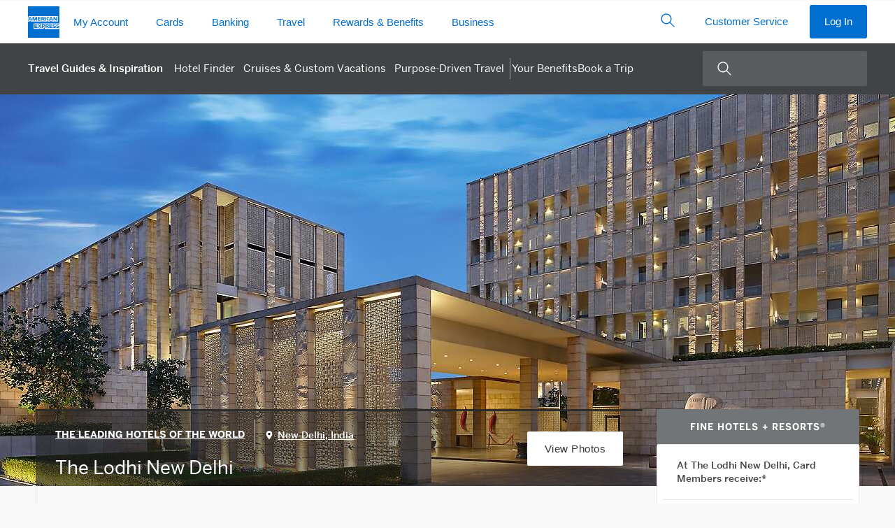

--- FILE ---
content_type: text/html; Charset=UTF-8
request_url: https://www.americanexpress.com/en-us/travel/discover/property/India/New-Delhi/The-Lodhi-New-Delhi?linknav=US-travel-dd-fhr-Property-TheOberoiGurgaon-India/NewDelhi/TheLodhiNewDelhi
body_size: 67256
content:


<!DOCTYPE HTML>
<html lang="en">
<head>
	<title>The Lodhi New Delhi | Fine Hotels + Resorts | Amex Travel</title>

	<meta name="description" content="Discover The Lodhi New Delhi an American Express Travel Luxury Property. Learn More About The Offerings & Features of The Lodhi New Delhi in New Delhi, India.">
	<meta property="og:title" content="The Lodhi New Delhi | Fine Hotels + Resorts | Amex Travel" />
	<meta property="og:type" content="website" />
	<meta property="og:url" content="https://www.americanexpress.com/en-us/travel/discover/property/The-Lodhi-New-Delhi" />
	<meta property="og:description" content="Discover The Lodhi New Delhi an American Express Travel Luxury Property. Learn More About The Offerings & Features of The Lodhi New Delhi in New Delhi, India." />
	<meta property="og:image" content="https://www.americanexpress.com/en-us/travel/discover/photos/300922/39009/1200/PorteCochere%2Ejpg" />
	<meta property="og:site_name" content="American Express Travel Premium Hotel Programs">
	<meta name="twitter:card" content="Summary_large_image" />
	<meta name="twitter:site" content="@AmericanExpress" />
	<meta name="twitter:title" content="The Lodhi New Delhi | Fine Hotels + Resorts | Amex Travel" />
	<meta name="twitter:description" content="Discover The Lodhi New Delhi an American Express Travel Luxury Property. Learn More About The Offerings & Features of The Lodhi New Delhi in New Delhi, India." />
	<meta name="twitter:image" content="https://www.americanexpress.com/en-us/travel/discover/photos/300922/39009/1200/PorteCochere%2Ejpg" />


	<link rel="stylesheet" href="/en-us/travel/discover/css/jquery.fancybox.min.css">
	

	<meta name="generator" content="BBEdit 12.1" />
	<meta http-equiv="content-type" content="text/html; charset=UTF-8"/>
	<meta http-equiv="X-UA-Compatible" content="IE=edge,chrome=1">
	<meta name="viewport" content="width=device-width, initial-scale=1, user-scalable=yes"/>
	<link href="/en-us/travel/discover/css/easy-autocomplete.min.css" rel="stylesheet"/>
	<link rel="stylesheet" href="https://www.americanexpress.com/en-us/travel/discover/nav/nav25.css?v=0">
	<link rel="stylesheet" href="/en-us/travel/discover/css/dfw.css?v=103">

	<script src="/en-us/travel/discover/js/jquery-3.6.0.min.js"></script>


	<script>
		var saveJS='Save';
		var savedJS='Saved';
		var shareJS='Share';
		var linkCopiedJS='Link Copied!';
	</script>
	
	<style>.ad-fhr:before { content: "FINE HOTELS + RESORTS\00AE"; }</style>

	<script>let intlinkSite="discover"</script>


<script>
	window.scriptSupplierPageLocale = "en-US";
	window.euLocale = "en-US";
	window.scriptSupplierPreset = [
		{
			name: 'adobe',
			version: '^1.0.0',
			async: true,
			config: {
				market: "en-US",
				businessUnit: 'travel'
			}
		},
		
		{ 
			 name: 'contentsquare', 
			 version: '^1.0.0' 
		},
		
		{
			name: 'ensighten',
			version: '^1.0.0',
			async: true,
			config: {
				market: "en-US",
				source: 'N/A',
				businessUnit: 'travel'
			}
		}
	]
</script>
<script src="https://www.aexp-static.com/cdaas/one/axp-script-supplier/6.0.9/script-supplier.js" integrity="sha256-hvJ/tzcS0FVU65/Z6AbZNxly8HBgFtCianZJ6kcnVzE=" crossorigin="anonymous"></script>

<link rel="alternate" hreflang="en-au" href="https://www.americanexpress.com/en-au/travel/discover/property/India/New-Delhi/The-Lodhi-New-Delhi" />
<link rel="alternate" hreflang="en-ca" href="https://www.americanexpress.com/en-ca/travel/discover/property/India/New-Delhi/The-Lodhi-New-Delhi" />
<link rel="alternate" hreflang="fr-ca" href="https://www.americanexpress.com/fr-ca/travel/discover/property/India/New-Delhi/The-Lodhi-New-Delhi" />
<link rel="alternate" hreflang="de-de" href="https://www.americanexpress.com/de-de/travel/discover/property/India/New-Delhi/The-Lodhi-New-Delhi" />
<link rel="alternate" hreflang="es-es" href="https://www.americanexpress.com/es-es/travel/discover/property/India/New-Delhi/The-Lodhi-New-Delhi" />
<link rel="alternate" hreflang="en-fi" href="https://www.americanexpress.com/en-fi/travel/discover/property/India/New-Delhi/The-Lodhi-New-Delhi" />
<link rel="alternate" hreflang="fr-fr" href="https://www.americanexpress.com/fr-fr/travel/discover/property/India/New-Delhi/The-Lodhi-New-Delhi" />
<link rel="alternate" hreflang="en-gb" href="https://www.americanexpress.com/en-gb/travel/discover/property/India/New-Delhi/The-Lodhi-New-Delhi" />
<link rel="alternate" hreflang="en-hk" href="https://www.americanexpress.com/en-hk/travel/discover/property/India/New-Delhi/The-Lodhi-New-Delhi" />
<link rel="alternate" hreflang="en-in" href="https://www.americanexpress.com/en-in/travel/discover/property/India/New-Delhi/The-Lodhi-New-Delhi" />
<link rel="alternate" hreflang="it-it" href="https://www.americanexpress.com/it-it/travel/discover/property/India/New-Delhi/The-Lodhi-New-Delhi" />
<link rel="alternate" hreflang="ja-jp" href="https://www.americanexpress.com/ja-jp/travel/discover/property/India/New-Delhi/The-Lodhi-New-Delhi" />
<link rel="alternate" hreflang="es-mx" href="https://www.americanexpress.com/es-mx/travel/discover/property/India/New-Delhi/The-Lodhi-New-Delhi" />
<link rel="alternate" hreflang="en-nz" href="https://www.americanexpress.com/en-nz/travel/discover/property/India/New-Delhi/The-Lodhi-New-Delhi" />
<link rel="alternate" hreflang="en-no" href="https://www.americanexpress.com/en-no/travel/discover/property/India/New-Delhi/The-Lodhi-New-Delhi" />
<link rel="alternate" hreflang="de-at" href="https://www.americanexpress.com/de-at/travel/discover/property/India/New-Delhi/The-Lodhi-New-Delhi" />
<link rel="alternate" hreflang="en-sg" href="https://www.americanexpress.com/en-sg/travel/discover/property/India/New-Delhi/The-Lodhi-New-Delhi" />
<link rel="alternate" hreflang="en-se" href="https://www.americanexpress.com/en-se/travel/discover/property/India/New-Delhi/The-Lodhi-New-Delhi" />
<link rel="alternate" hreflang="en-us" href="https://www.americanexpress.com/en-us/travel/discover/property/India/New-Delhi/The-Lodhi-New-Delhi" />
<link rel="alternate" hreflang="x-default" href="https://www.americanexpress.com/en-us/travel/discover/property/India/New-Delhi/The-Lodhi-New-Delhi" />
<link rel="canonical" href="https://www.americanexpress.com/en-us/travel/discover/property/India/New-Delhi/The-Lodhi-New-Delhi" />

	
	
	<style>
		/* should go into dfw.css */
		.pc-stacked .pc-right { padding-top: 0; }
		.pc-right img { width: 100%; height: 200px; object-fit: cover; max-height: 310px; }
		@media (max-width: 780px) { .pc-stacked .pc-right { padding-top: 0; }}

		.top-hero { padding-top: 0; height: 560px;  }
		.top-hero img { object-position: 50%; width: 100%; height: 100%; object-fit: cover;  }
		
		@media (max-width: 1200px) { .top-hero { height: 430px; } .property-breadcrumbs { top: 0; }  }
		@media (max-width: 800px) { .top-hero { height: 400px; } }
		@media (max-width: 530px) { .top-hero { height: 270px; } .pc-right img { height: 160px; } }
		
		h2.pl-section-head { line-height: 1.3em;}
		.pig-head { padding-top: 0; }
		
		.special-offer-label { background: url(/en-us/travel/discover/img/dls-icon-tag-filled.svg) 0 50% no-repeat; background-size: 18px; padding-left: 22px;}
		
		.pdt-badge { text-decoration: none; margin-top: 15px; padding: 3px 15px; color: #333; font-size: calc(1.3rem * .625);  background: #fff url(/en-us/travel/discover/img/pdt-icon.svg) no-repeat 10px 50%; background-size: 16px; padding-left: 36px; border: 1px solid #e3e3e3; border-radius: 20px; display: inline-block;}
			.pdt-badge:hover { text-decoration: underline; }
			
		.pdt-description { font-size: calc(1.4rem * .625); margin: .5em 0 0 17px; border-left: 1px solid #333; padding-left: 19px;}
			.pdt-description a { color: inherit; }
		
		.pi-left { min-height: auto;}
		
		.card-brand-coming-soon { display: flex; align-items: center; justify-content: center; background: #53565A; overflow: hidden; }
		.card-brand-coming-soon img { width: 130%; object-fit: fill; filter: invert(1); }
		
		#bonvoy, #hilton { font-size: calc(1.3rem * .625); font-weight: 700; margin: 1em; }
			#bonvoy p, #hilton p { line-height: 1.5em; }
			
		#bonvoyDetails, #hiltonDetails { margin: 1em; font-size: calc(1.4rem * .625); position: relative; }
		
		.loyalty-content { font-size: calc(1.4rem * .625) ;margin: 1em; }
		
		.cta-clear { border: 1px solid #fff; background: none; color: #fff; margin: 0 auto !important; }
		#allTandCLink { scroll-margin-top: 100px; }
		
		.pl-collections-ff { display: block; }
			.pl-collections-ff .pl-collection { width: auto; }
		
		
		
		.offer-combined { text-transform: none; font-weight: normal; font-size: calc(1.2rem * .625); letter-spacing: 0;}
		
	</style>

	<script>
		var saveJS='Save';
		var savedJS='Saved';
		var shareJS='Share';
		var linkCopiedJS='Link Copied!';
	</script>

	<script type="module" src="/en-us/travel/discover/js/lite-youtube.js"></script>

</head>
	<body>
<style id="2e43a5d6700a674315125202809834125fd1a1ff1df7e17d99d1d88013d0a263" data-ssr="true">._ErrorLayout_1io1u_1 .alert{margin:0 auto}._main_1io1u_5{margin:0 auto;max-width:1000px;padding:10px;width:100%}</style><style id="a6f9627bac17e4a73fd643dafbadea3a8d182c2f73b5a8a8034d5e5d14d1b3e9" data-ssr="true">aside._offlineWarning_qlsh0_1{position:fixed;width:100%;z-index:1002}._offlineFontFetcher_qlsh0_7{position:absolute}._offlineFontFetcher_qlsh0_7:before{content:" "}</style><style id="b72d4861c97a2126f8cd2a9eb007930577f617388ce86d8f9a361008f84501b2" data-ssr="true">html body{height:100%;overflow-x:hidden;width:100%}</style><style id="310b19ddb1f6093341d8461c64d8735e68827a01f077ba5033808b777702234a" data-ssr="true">._module_ak5p4_1 p{margin:0}._module_ak5p4_1 ._heading1_ak5p4_22{font-family:Helvetica Neue,Helvetica,sans-serif;font-size:.8125rem;font-weight:600;line-height:1.125rem;text-transform:uppercase}._module_ak5p4_1 ._label2_ak5p4_120{color:#333;font-family:Helvetica Neue,Helvetica,sans-serif;font-size:.9375rem;font-weight:600;line-height:1.375rem}._module_ak5p4_1 ._icon_ak5p4_147{display:inline-block;line-height:1;vertical-align:middle}._module_ak5p4_1 ._icon_ak5p4_147:before{-webkit-font-smoothing:antialiased;-webkit-text-stroke:0;-moz-osx-font-smoothing:grayscale;backface-visibility:hidden;display:block;font-style:normal;font-variant:normal;font-weight:400;letter-spacing:0;line-height:1;position:relative;text-transform:none;speak:none;vertical-align:middle}._module_ak5p4_1 ._icon_ak5p4_147:hover{text-decoration:none}._module_ak5p4_1 ._icon_ak5p4_147,._module_ak5p4_1 ._icon_ak5p4_147:before{font-size:1.75rem}._module_ak5p4_1 ._container_ak5p4_2978{margin-left:auto;margin-right:auto;padding-left:10px;padding-right:10px}@media (min-width:375px){._module_ak5p4_1 ._container_ak5p4_2978{padding-left:12px;padding-right:12px}}@media (min-width:768px){._module_ak5p4_1 ._container_ak5p4_2978{padding-left:18px;padding-right:18px}}@media (min-width:1024px){._module_ak5p4_1 ._container_ak5p4_2978{padding-left:20px;padding-right:20px}}@media (min-width:1280px){._module_ak5p4_1 ._container_ak5p4_2978{padding-left:20px;padding-right:20px}}@media (min-width:375px){._module_ak5p4_1 ._container_ak5p4_2978{max-width:576px}}@media (min-width:768px){._module_ak5p4_1 ._container_ak5p4_2978{max-width:720px}}@media (min-width:1024px){._module_ak5p4_1 ._container_ak5p4_2978{max-width:940px}}@media (min-width:1280px){._module_ak5p4_1 ._container_ak5p4_2978{max-width:1240px}}._module_ak5p4_1 ._row_ak5p4_2834{display:flex;flex-wrap:wrap;margin-left:-5px;margin-right:-5px}@media (min-width:375px){._module_ak5p4_1 ._row_ak5p4_2834{margin-left:-6px;margin-right:-6px}}@media (min-width:768px){._module_ak5p4_1 ._row_ak5p4_2834{margin-left:-9px;margin-right:-9px}}@media (min-width:1024px){._module_ak5p4_1 ._row_ak5p4_2834{margin-left:-10px;margin-right:-10px}}@media (min-width:1280px){._module_ak5p4_1 ._row_ak5p4_2834{margin-left:-10px;margin-right:-10px}}._module_ak5p4_1 ._col_ak5p4_2843{flex:0 0 100%;max-width:100%;min-height:1px;padding-left:5px;padding-right:5px;position:relative}@media (min-width:375px){._module_ak5p4_1 ._col_ak5p4_2843{padding-left:6px;padding-right:6px}}@media (min-width:768px){._module_ak5p4_1 ._col_ak5p4_2843{padding-left:9px;padding-right:9px}._module_ak5p4_1 ._colMd3_ak5p4_3434{flex:0 0 25%;max-width:25%}._module_ak5p4_1 ._colMd4_ak5p4_3438{flex:0 0 33.3333333333%;max-width:33.3333333333%}._module_ak5p4_1 ._colMd6_ak5p4_3446{flex:0 0 50%;max-width:50%}._module_ak5p4_1 ._colMd8_ak5p4_3454{flex:0 0 66.6666666667%;max-width:66.6666666667%}._module_ak5p4_1 ._colMd12_ak5p4_3470{flex:0 0 100%;max-width:100%}._module_ak5p4_1 ._colMdPull4_ak5p4_3483{right:33.3333333333%}._module_ak5p4_1 ._colMdPush4_ak5p4_3519{left:33.3333333333%}}@media (min-width:1024px){._module_ak5p4_1 ._col_ak5p4_2843{padding-left:10px;padding-right:10px}}@media (min-width:1280px){._module_ak5p4_1 ._col_ak5p4_2843{padding-left:10px;padding-right:10px}}._module_ak5p4_1 *,._module_ak5p4_1 :after,._module_ak5p4_1 :before{box-sizing:inherit}._module_ak5p4_1 button,._module_ak5p4_1 input{color:inherit;font-family:inherit;font-size:inherit}._module_ak5p4_1 input::-webkit-credentials-auto-fill-button{visibility:hidden}._module_ak5p4_1 [type=number]::-webkit-inner-spin-button,._module_ak5p4_1 [type=number]::-webkit-outer-spin-button{-webkit-appearance:none}._module_ak5p4_1 ul{margin-bottom:0;margin-top:0;padding-left:1.3Em}._module_ak5p4_1 ul ul{margin-bottom:0}._module_ak5p4_1 ._sup_ak5p4_3964,._module_ak5p4_1 sup{font-size:.55Em;line-height:1;top:0;vertical-align:super}._module_ak5p4_1 a{background-color:transparent;color:#006fcf;cursor:pointer;text-decoration:none;transition:color .25S ease-out,background-color .25S ease-out}._module_ak5p4_1 a:hover{text-decoration:underline}._module_ak5p4_1 a:focus{outline:1px dashed #53565a;outline-offset:3px}._module_ak5p4_1 img{height:auto;max-width:100%;vertical-align:middle;width:auto}._module_ak5p4_1 [role=button],._module_ak5p4_1 button{cursor:pointer}._module_ak5p4_1 button{background-color:transparent;border:0;border-radius:0;margin:0;max-width:none;min-width:0;padding:0}._module_ak5p4_1 [role=button],._module_ak5p4_1 a,._module_ak5p4_1 button,._module_ak5p4_1 input,._module_ak5p4_1 label{touch-action:manipulation}._module_ak5p4_1 label{display:inline-block;margin-bottom:.3125rem}._module_ak5p4_1 button:focus,._module_ak5p4_1 input[type=button]:focus{outline:1px dashed #53565a;outline-offset:3px}._module_ak5p4_1 button,._module_ak5p4_1 input{border-radius:0;line-height:inherit;margin:0}._module_ak5p4_1 input[type=search]{-webkit-appearance:none;box-sizing:inherit}._module_ak5p4_1 input[type=search]::-webkit-search-cancel-button{display:none}._module_ak5p4_1 [hidden]{display:none!important}._module_ak5p4_1 hr{border:0;border-top:1px solid #ecedee;margin-bottom:0;margin-top:0;width:100%}._module_ak5p4_1 ._formControl_ak5p4_4155{-webkit-appearance:none;background-color:#f7f8f9;border:.0625rem solid #8e9092;border-radius:.25rem;color:#333;display:block;font-size:1rem;line-height:1.375rem;min-height:3.125rem;min-width:5rem;padding:0 .625rem;transition:border-color .25S ease-out;width:100%}._module_ak5p4_1 ._formControl_ak5p4_4155::-ms-expand{background-color:transparent;border:0}._module_ak5p4_1 ._formControl_ak5p4_4155::-moz-placeholder{color:#53565a}._module_ak5p4_1 ._formControl_ak5p4_4155::placeholder{color:#53565a}._module_ak5p4_1 ._formControl_ak5p4_4155:-ms-input-placeholder{color:#53565a!important}._module_ak5p4_1 ._formControl_ak5p4_4155::-ms-clear{display:none;height:0;width:0}._module_ak5p4_1 ._formControl_ak5p4_4155:active:not(._disabled_ak5p4_4129),._module_ak5p4_1 ._formControl_ak5p4_4155:focus:not(._disabled_ak5p4_4129) ._formControl_ak5p4_4155:active:not(:disabled),._module_ak5p4_1 ._formControl_ak5p4_4155:focus:not(:disabled){border-color:#006fcf;outline:none}._module_ak5p4_1 ._formControl_ak5p4_4155:disabled{background-color:#f7f8f9;border-color:#8e9092!important;opacity:1}._module_ak5p4_1 ._formControl_ak5p4_4155:invalid{box-shadow:none}._module_ak5p4_1 label{color:#53565a}._module_ak5p4_1 ._btnForm_ak5p4_4241{background:transparent;bottom:0;min-width:3rem;padding:.625rem;position:absolute;right:0;top:0}._module_ak5p4_1 ._btnForm_ak5p4_4241:hover{background:transparent}._module_ak5p4_1 ._btn_ak5p4_4241{border:1px solid transparent;border-radius:.25rem;cursor:pointer;display:inline-block;font-size:1rem;font-weight:400;line-height:1.375rem;max-width:17.5rem;min-width:11.25rem;overflow:hidden;padding:.8125rem 1.875rem;position:relative;text-align:center;text-overflow:ellipsis;transition:all .2S ease-in-out;transition-property:color,background-color,border-color;-webkit-user-select:none;-moz-user-select:none;user-select:none;vertical-align:middle;white-space:nowrap}._module_ak5p4_1 ._btn_ak5p4_4241:focus,._module_ak5p4_1 ._btn_ak5p4_4241:hover{text-decoration:none}._module_ak5p4_1 ._btn_ak5p4_4241:disabled{background:#f7f8f9!important;border-color:#c8c9c7!important;box-shadow:none;color:#8e9092!important;cursor:not-allowed}._module_ak5p4_1 ._btn_ak5p4_4241:disabled:after{border-color:#c8c9c7;color:#c8c9c7}._module_ak5p4_1 ._btnSm_ak5p4_4296{border-radius:.1875rem;font-size:.9375rem;line-height:1.375rem;max-width:16.25rem;min-width:6.875rem;padding:.5rem 1.25rem}._module_ak5p4_1 ._btnInline_ak5p4_4332{display:inline-block;max-width:none;min-width:0;vertical-align:top;width:auto}._module_ak5p4_1 ._btn_ak5p4_4241{background:#006fcf;color:#fff}._module_ak5p4_1 ._btn_ak5p4_4241:hover{background:#0069c4}._module_ak5p4_1 ._btn_ak5p4_4241:active{background:#0063b9}._module_ak5p4_1 ._btnTertiary_ak5p4_4379{background:transparent;border-color:transparent;color:#006fcf}._module_ak5p4_1 ._btnTertiary_ak5p4_4379:hover{background:#f2f2f2;color:#0065bd}._module_ak5p4_1 ._btnTertiary_ak5p4_4379:active{background:#e5e5e5;color:#005aa8}._module_ak5p4_1 ._btnIcon_ak5p4_4449{align-items:center;display:inline-flex;justify-content:center;min-width:2.625rem;padding-left:1.875rem;padding-right:1.875rem}._module_ak5p4_1 ._btnIcon_ak5p4_4449:before{-webkit-font-smoothing:antialiased;-webkit-text-stroke:0;-moz-osx-font-smoothing:grayscale;backface-visibility:hidden;display:block;font-size:1.75rem;font-style:normal;font-variant:normal;font-weight:400;position:relative;text-transform:none;speak:none;vertical-align:middle}._module_ak5p4_1 ._btnIcon_ak5p4_4449._btnInline_ak5p4_4332{display:inline-fle;padding-left:.625rem;padding-right:.625rem}._module_ak5p4_1 ._btnIcon_ak5p4_4449._btnSm_ak5p4_4296{padding-left:1.25rem;padding-right:1.25rem}._module_ak5p4_1 ._btnIcon_ak5p4_4449._btnSm_ak5p4_4296:before{font-size:1.375rem}._module_ak5p4_1 ._btnIcon_ak5p4_4449._btnSm_ak5p4_4296._btnInline_ak5p4_4332{padding-left:.375rem;padding-right:.375rem}._module_ak5p4_1 ._btnIcon_ak5p4_4449 span,._module_ak5p4_1 ._btnIcon_ak5p4_4449:before{display:inline-block;vertical-align:middle}._module_ak5p4_1 ._btnIcon_ak5p4_4449 span{padding-left:10px}._module_ak5p4_1 ._caret_ak5p4_4496{color:#53565a}._module_ak5p4_1 ._caret_ak5p4_4496>span:first-child{-webkit-font-smoothing:antialiased;-moz-osx-font-smoothing:grayscale;display:inline-block;position:relative;transform:rotate(0deg);transition:color .25S ease-out,transform .25S ease-out}._module_ak5p4_1 ._dlsFlag_ak5p4_4507{background-size:cover;display:inline-block;font-size:0;height:4.3125rem;outline:1px solid #8e9092;width:6.25rem}._module_ak5p4_1 ._dlsFlag_ak5p4_4507 img{vertical-align:top;width:100%}._module_ak5p4_1 ._flagSm_ak5p4_4519{height:.6875rem;width:1rem}._module_ak5p4_1 ._list_ak5p4_4527{padding:0}._module_ak5p4_1 ._listLinksInlineSeparator_ak5p4_4549{padding-left:0}._module_ak5p4_1 ._listLinksInlineSeparator_ak5p4_4549 li{display:inline-block;white-space:nowrap}._module_ak5p4_1 ._listLinksInlineSeparator_ak5p4_4549 li+li,._module_ak5p4_1 ._listLinksInlineSeparator_ak5p4_4549 li:first-child:not(:last-child){padding-right:0}._module_ak5p4_1 ._listLinksInlineSeparator_ak5p4_4549 li:not(:last-child):after{color:#8e9092;content:"|";font-size:1.2rem;font-weight:200;margin-left:.625rem;margin-right:.625rem}._module_ak5p4_1 ._dlsLogoBlueboxSolidSm_ak5p4_4576{display:inline-block;height:45px;width:45px}._module_ak5p4_1 ._dlsLogoBlueboxSolidSm_ak5p4_4576 img{width:100%}._module_ak5p4_1 ._dlsLogoLineSm_ak5p4_4640{display:inline-block;height:15px;width:235px}._module_ak5p4_1 ._dlsLogoLineSm_ak5p4_4640 img{width:100%}._module_ak5p4_1 ._dlsLogoStackXs_ak5p4_4664{display:inline-block;height:25px;width:90px}._module_ak5p4_1 ._dlsLogoStackXs_ak5p4_4664 img{width:100%}._module_ak5p4_1 ._dlsLogoStackSm_ak5p4_4672{display:inline-block;height:28px;width:100px}._module_ak5p4_1 ._dlsLogoStackSm_ak5p4_4672 img{width:100%}._module_ak5p4_1 ._navSticky_ak5p4_4696{left:0;position:fixed!important;top:0;width:100%;z-index:99}._module_ak5p4_1 ._nav_ak5p4_4696{background:#fff;z-index:99}._module_ak5p4_1 ._navMenu_ak5p4_4707,._module_ak5p4_1 ._nav_ak5p4_4696{list-style:none;padding-left:0}._module_ak5p4_1 ._navMenu_ak5p4_4707 li,._module_ak5p4_1 ._navMenu_ak5p4_4707 ul,._module_ak5p4_1 ._nav_ak5p4_4696 li,._module_ak5p4_1 ._nav_ak5p4_4696 ul{padding:0}._module_ak5p4_1 ._navOverlay_ak5p4_4739{background-color:hsla(210,2%,56%,.08);bottom:0;left:0;opacity:0;position:fixed;right:0;top:3.125rem;transition:visibility .5S ease-out,opacity .5S ease-out;visibility:hidden}._module_ak5p4_1 ._navLink_ak5p4_4750{color:#006fcf;display:block;position:relative;-webkit-user-select:none;-moz-user-select:none;user-select:none;white-space:normal}._module_ak5p4_1 ._navLink_ak5p4_4750:hover{background-color:none;background-color:transparent;text-decoration:none}._module_ak5p4_1 ._navLink_ak5p4_4750:focus{outline:1px dashed #53565a;outline-offset:-3px!important;z-index:100}._module_ak5p4_1 ._nav_ak5p4_4696._navLarge_ak5p4_4775{min-height:3.75rem}._module_ak5p4_1 ._nav_ak5p4_4696._navLarge_ak5p4_4775 ._navOverlay_ak5p4_4739{top:3.75rem}._module_ak5p4_1 ._navHorizontal_ak5p4_4834{position:relative;width:100%}._module_ak5p4_1 ._navHorizontal_ak5p4_4834 ._navMenu_ak5p4_4707{align-items:center;display:inline-flex;position:relative;vertical-align:middle;white-space:nowrap;width:100%}._module_ak5p4_1 ._navHorizontal_ak5p4_4834 ._heading1_ak5p4_22{color:#53565a;margin:0;padding:.625rem 10px 0}@media (min-width:375px){._module_ak5p4_1 ._navHorizontal_ak5p4_4834 ._heading1_ak5p4_22{padding-left:12px;padding-right:12px}}@media (min-width:768px){._module_ak5p4_1 ._navHorizontal_ak5p4_4834 ._heading1_ak5p4_22{padding-left:18px;padding-right:18px}}@media (min-width:1024px){._module_ak5p4_1 ._navHorizontal_ak5p4_4834 ._heading1_ak5p4_22{padding-left:20px;padding-right:20px}}@media (min-width:1280px){._module_ak5p4_1 ._navHorizontal_ak5p4_4834 ._heading1_ak5p4_22{padding-left:20px;padding-right:20px}}._module_ak5p4_1 ._navHorizontal_ak5p4_4834._border_ak5p4_4878>._navMenu_ak5p4_4707{bottom:-1px}._module_ak5p4_1 ._navHorizontal_ak5p4_4834 ._navLink_ak5p4_4750{padding-top:.8125rem}._module_ak5p4_1 ._navHorizontal_ak5p4_4834 ._navLink_ak5p4_4750:after{background-color:transparent;bottom:0;content:"";display:block;height:4px;left:.9375rem;margin-top:.8125rem;right:.9375rem;transition:all .25S cubic-bezier(.65,0,.45,1)}._module_ak5p4_1 ._navHorizontal_ak5p4_4834 ._navLink_ak5p4_4750:hover{background-color:transparent}._module_ak5p4_1 ._navHorizontal_ak5p4_4834 ._navLink_ak5p4_4750:hover:after{background-color:#c8c9c7}._module_ak5p4_1 ._navHorizontal_ak5p4_4834 ._navLink_ak5p4_4750._caret_ak5p4_4496:before{content:none!important}._module_ak5p4_1 ._navHorizontal_ak5p4_4834._navLarge_ak5p4_4775 ._navMenu_ak5p4_4707>li>._navLink_ak5p4_4750{padding-top:1.1875rem}._module_ak5p4_1 ._navHorizontal_ak5p4_4834 ._navItem_ak5p4_4916{flex:0 0 auto}._module_ak5p4_1 ._navHorizontal_ak5p4_4834 ._navItem_ak5p4_4916>._navMenu_ak5p4_4707{background-color:#fff;opacity:0;pointer-events:none;position:absolute;top:100%;transition:opacity .25S,visibility .25S;visibility:hidden;width:280px;z-index:10}._module_ak5p4_1 ._navHorizontal_ak5p4_4834 ._navItem_ak5p4_4916>._navMenu_ak5p4_4707 ._navItem_ak5p4_4916{display:block}._module_ak5p4_1 ._navHorizontal_ak5p4_4834 ._navItem_ak5p4_4916>._navMenu_ak5p4_4707 ._navLink_ak5p4_4750{border-bottom:0;color:#006fcf!important;margin:0;padding-bottom:.6875rem;padding-top:.6875rem;white-space:normal}._module_ak5p4_1 ._navHorizontal_ak5p4_4834 ._navItem_ak5p4_4916>._navMenu_ak5p4_4707 ._navLink_ak5p4_4750:after{display:none}._module_ak5p4_1 ._navHorizontal_ak5p4_4834 ._navItem_ak5p4_4916>._navMenu_ak5p4_4707 ._navLink_ak5p4_4750:hover{text-decoration:underline}._module_ak5p4_1 ._navHorizontal_ak5p4_4834 ._navItem_ak5p4_4916>._navMenu_ak5p4_4707._navMenuFull_ak5p4_4950{align-items:flex-start;left:0;margin:0;padding-bottom:.625rem;padding-top:.625rem;position:absolute;width:100%}._module_ak5p4_1 ._navHorizontal_ak5p4_4834 ._navItem_ak5p4_4916>._navMenu_ak5p4_4707._navMenuFull_ak5p4_4950 ._navMenuSection_ak5p4_4959{padding:0}._module_ak5p4_1 ._navHorizontal_ak5p4_4834 ._navItem_ak5p4_4916>._navMenuFull_ak5p4_4950{left:0;margin:0;padding-bottom:.625rem;padding-top:.625rem;width:100%}._module_ak5p4_1 ._navHorizontal_ak5p4_4834 ._navItem_ak5p4_4916 ._navLink_ak5p4_4750[aria-expanded=true]+._navMenu_ak5p4_4707 ._navLink_ak5p4_4750:after{display:none}._module_ak5p4_1 ._navHorizontal_ak5p4_4834 ._navItem_ak5p4_4916 ._navLink_ak5p4_4750{padding-left:10px;padding-right:10px}@media (min-width:375px){._module_ak5p4_1 ._navHorizontal_ak5p4_4834 ._navItem_ak5p4_4916 ._navLink_ak5p4_4750{padding-left:12px;padding-right:12px}}@media (min-width:768px){._module_ak5p4_1 ._navHorizontal_ak5p4_4834 ._navItem_ak5p4_4916 ._navLink_ak5p4_4750{padding-left:18px;padding-right:18px}}@media (min-width:1024px){._module_ak5p4_1 ._navHorizontal_ak5p4_4834 ._navItem_ak5p4_4916 ._navLink_ak5p4_4750{padding-left:20px;padding-right:20px}}@media (min-width:1280px){._module_ak5p4_1 ._navHorizontal_ak5p4_4834 ._navItem_ak5p4_4916 ._navLink_ak5p4_4750{padding-left:20px;padding-right:20px}}._module_ak5p4_1 :root ._navHorizontal_ak5p4_4834 ._navItem_ak5p4_4916[aria-expanded=true]>._navMenu_ak5p4_4707{opacity:.99!important}._module_ak5p4_1 ._navVertical_ak5p4_4799 ._heading1_ak5p4_22{color:#53565a;margin:0;padding:.75rem .875rem .75rem 1.875rem}._module_ak5p4_1 ._navVertical_ak5p4_4799 ._navMenu_ak5p4_4707{overflow:hidden}._module_ak5p4_1 ._navVertical_ak5p4_4799 ._navLink_ak5p4_4750{padding:.9375rem 10px}@media (min-width:375px){._module_ak5p4_1 ._navVertical_ak5p4_4799 ._navLink_ak5p4_4750{padding:.9375rem 12px}}@media (min-width:768px){._module_ak5p4_1 ._navVertical_ak5p4_4799 ._navLink_ak5p4_4750{padding:.9375rem 18px}}@media (min-width:1024px){._module_ak5p4_1 ._navVertical_ak5p4_4799 ._navLink_ak5p4_4750{padding:.9375rem 20px}}@media (min-width:1280px){._module_ak5p4_1 ._navVertical_ak5p4_4799 ._navLink_ak5p4_4750{padding:.9375rem 20px}}._module_ak5p4_1 ._navVertical_ak5p4_4799 ._navLink_ak5p4_4750:hover{background-color:rgba(0,0,0,.05);color:#0065bd}._module_ak5p4_1 ._navVertical_ak5p4_4799 ._navLink_ak5p4_4750:active{background-color:rgba(0,0,0,.1);color:#00175a}._module_ak5p4_1 ._navVertical_ak5p4_4799 ._navLink_ak5p4_4750:focus{outline:1px dashed #53565a;outline-offset:-3px}._module_ak5p4_1 ._navVertical_ak5p4_4799 ._navLink_ak5p4_4750._caret_ak5p4_4496>span:first-child{-webkit-font-smoothing:antialiased;-moz-osx-font-smoothing:grayscale;color:#53565a;left:12px;margin-top:-.6Em;position:absolute;top:50%;transform:rotate(0deg);transition:color .25S ease-out,transform .25S ease-out}@media (min-width:375px){._module_ak5p4_1 ._navVertical_ak5p4_4799 ._navLink_ak5p4_4750._caret_ak5p4_4496:before{left:12px}}@media (min-width:768px){._module_ak5p4_1 ._navVertical_ak5p4_4799 ._navLink_ak5p4_4750._caret_ak5p4_4496:before{left:18px}}@media (min-width:1024px){._module_ak5p4_1 ._navVertical_ak5p4_4799 ._navLink_ak5p4_4750._caret_ak5p4_4496:before{left:20px}}@media (min-width:1280px){._module_ak5p4_1 ._navVertical_ak5p4_4799 ._navLink_ak5p4_4750._caret_ak5p4_4496:before{left:20px}}._module_ak5p4_1 ._navVertical_ak5p4_4799 ._navLink_ak5p4_4750[aria-expanded=true]{background-color:#f7f8f9;color:#006fcf}._module_ak5p4_1 ._navVertical_ak5p4_4799 ._navLink_ak5p4_4750[aria-expanded=true]:hover{background-color:rgba(0,0,0,.05);color:#0065bd}._module_ak5p4_1 ._navVertical_ak5p4_4799 ._navLink_ak5p4_4750[aria-expanded=true]:active{background-color:rgba(0,0,0,.1);color:#00175a}._module_ak5p4_1 ._navVertical_ak5p4_4799._navChevron_ak5p4_5118 ._navOverlay_ak5p4_4739{display:none}._module_ak5p4_1 ._navVertical_ak5p4_4799._navChevron_ak5p4_5118 ._navMenu_ak5p4_4707 ._heading1_ak5p4_22{padding-left:55px}@media (min-width:375px){._module_ak5p4_1 ._navVertical_ak5p4_4799._navChevron_ak5p4_5118 ._navMenu_ak5p4_4707 ._heading1_ak5p4_22{padding-left:57px}}@media (min-width:768px){._module_ak5p4_1 ._navVertical_ak5p4_4799._navChevron_ak5p4_5118 ._navMenu_ak5p4_4707 ._heading1_ak5p4_22{padding-left:63px}}@media (min-width:1024px){._module_ak5p4_1 ._navVertical_ak5p4_4799._navChevron_ak5p4_5118 ._navMenu_ak5p4_4707 ._heading1_ak5p4_22{padding-left:65px}}@media (min-width:1280px){._module_ak5p4_1 ._navVertical_ak5p4_4799._navChevron_ak5p4_5118 ._navMenu_ak5p4_4707 ._heading1_ak5p4_22{padding-left:65px}}._module_ak5p4_1 ._navVertical_ak5p4_4799._navChevron_ak5p4_5118 ._navMenu_ak5p4_4707>li ._navLink_ak5p4_4750{padding-left:35px;text-align:left;width:100%}@media (min-width:375px){._module_ak5p4_1 ._navVertical_ak5p4_4799._navChevron_ak5p4_5118 ._navMenu_ak5p4_4707>li ._navLink_ak5p4_4750{padding-left:37px}}@media (min-width:768px){._module_ak5p4_1 ._navVertical_ak5p4_4799._navChevron_ak5p4_5118 ._navMenu_ak5p4_4707>li ._navLink_ak5p4_4750{padding-left:43px}}@media (min-width:1024px){._module_ak5p4_1 ._navVertical_ak5p4_4799._navChevron_ak5p4_5118 ._navMenu_ak5p4_4707>li ._navLink_ak5p4_4750{padding-left:45px}}@media (min-width:1280px){._module_ak5p4_1 ._navVertical_ak5p4_4799._navChevron_ak5p4_5118 ._navMenu_ak5p4_4707>li ._navLink_ak5p4_4750{padding-left:45px}}._module_ak5p4_1 ._navVertical_ak5p4_4799._navChevron_ak5p4_5118 ._navMenu_ak5p4_4707>li ._navLink_ak5p4_4750 ._icon_ak5p4_147:before{font-size:1.375rem}._module_ak5p4_1 ._navVertical_ak5p4_4799._navChevron_ak5p4_5118 ._navMenu_ak5p4_4707>._navItem_ak5p4_4916>._navMenu_ak5p4_4707>._navMenuSection_ak5p4_4959>ul ._heading1_ak5p4_22{padding-left:55px}@media (min-width:375px){._module_ak5p4_1 ._navVertical_ak5p4_4799._navChevron_ak5p4_5118 ._navMenu_ak5p4_4707>._navItem_ak5p4_4916>._navMenu_ak5p4_4707>._navMenuSection_ak5p4_4959>ul ._heading1_ak5p4_22{padding-left:57px}}@media (min-width:768px){._module_ak5p4_1 ._navVertical_ak5p4_4799._navChevron_ak5p4_5118 ._navMenu_ak5p4_4707>._navItem_ak5p4_4916>._navMenu_ak5p4_4707>._navMenuSection_ak5p4_4959>ul ._heading1_ak5p4_22{padding-left:63px}}@media (min-width:1024px){._module_ak5p4_1 ._navVertical_ak5p4_4799._navChevron_ak5p4_5118 ._navMenu_ak5p4_4707>._navItem_ak5p4_4916>._navMenu_ak5p4_4707>._navMenuSection_ak5p4_4959>ul ._heading1_ak5p4_22{padding-left:65px}}@media (min-width:1280px){._module_ak5p4_1 ._navVertical_ak5p4_4799._navChevron_ak5p4_5118 ._navMenu_ak5p4_4707>._navItem_ak5p4_4916>._navMenu_ak5p4_4707>._navMenuSection_ak5p4_4959>ul ._heading1_ak5p4_22{padding-left:65px}}._module_ak5p4_1 ._navVertical_ak5p4_4799._navChevron_ak5p4_5118 ._navMenu_ak5p4_4707>._navItem_ak5p4_4916>._navMenu_ak5p4_4707>._navMenuSection_ak5p4_4959>ul ._navLink_ak5p4_4750{padding-left:55px}@media (min-width:375px){._module_ak5p4_1 ._navVertical_ak5p4_4799._navChevron_ak5p4_5118 ._navMenu_ak5p4_4707>._navItem_ak5p4_4916>._navMenu_ak5p4_4707>._navMenuSection_ak5p4_4959>ul ._navLink_ak5p4_4750{padding-left:57px}}@media (min-width:768px){._module_ak5p4_1 ._navVertical_ak5p4_4799._navChevron_ak5p4_5118 ._navMenu_ak5p4_4707>._navItem_ak5p4_4916>._navMenu_ak5p4_4707>._navMenuSection_ak5p4_4959>ul ._navLink_ak5p4_4750{padding-left:63px}}@media (min-width:1024px){._module_ak5p4_1 ._navVertical_ak5p4_4799._navChevron_ak5p4_5118 ._navMenu_ak5p4_4707>._navItem_ak5p4_4916>._navMenu_ak5p4_4707>._navMenuSection_ak5p4_4959>ul ._navLink_ak5p4_4750{padding-left:65px}}@media (min-width:1280px){._module_ak5p4_1 ._navVertical_ak5p4_4799._navChevron_ak5p4_5118 ._navMenu_ak5p4_4707>._navItem_ak5p4_4916>._navMenu_ak5p4_4707>._navMenuSection_ak5p4_4959>ul ._navLink_ak5p4_4750{padding-left:65px}}._module_ak5p4_1 ._navVertical_ak5p4_4799._navChevron_ak5p4_5118 ._navMenu_ak5p4_4707>._navItem_ak5p4_4916>._navMenu_ak5p4_4707>._navMenuSection_ak5p4_4959>ul ._navLink_ak5p4_4750._caret_ak5p4_4496:before{margin-left:.75rem}._module_ak5p4_1 ._navVertical_ak5p4_4799._navChevron_ak5p4_5118 ._navMenu_ak5p4_4707>._navItem_ak5p4_4916>._navMenu_ak5p4_4707>._navMenuSection_ak5p4_4959>ul>._navItem_ak5p4_4916>._navMenu_ak5p4_4707>._navMenuSection_ak5p4_4959>ul ._navLink_ak5p4_4750{padding-left:75px}@media (min-width:375px){._module_ak5p4_1 ._navVertical_ak5p4_4799._navChevron_ak5p4_5118 ._navMenu_ak5p4_4707>._navItem_ak5p4_4916>._navMenu_ak5p4_4707>._navMenuSection_ak5p4_4959>ul>._navItem_ak5p4_4916>._navMenu_ak5p4_4707>._navMenuSection_ak5p4_4959>ul ._navLink_ak5p4_4750{padding-left:77px}}@media (min-width:768px){._module_ak5p4_1 ._navVertical_ak5p4_4799._navChevron_ak5p4_5118 ._navMenu_ak5p4_4707>._navItem_ak5p4_4916>._navMenu_ak5p4_4707>._navMenuSection_ak5p4_4959>ul>._navItem_ak5p4_4916>._navMenu_ak5p4_4707>._navMenuSection_ak5p4_4959>ul ._navLink_ak5p4_4750{padding-left:83px}}@media (min-width:1024px){._module_ak5p4_1 ._navVertical_ak5p4_4799._navChevron_ak5p4_5118 ._navMenu_ak5p4_4707>._navItem_ak5p4_4916>._navMenu_ak5p4_4707>._navMenuSection_ak5p4_4959>ul>._navItem_ak5p4_4916>._navMenu_ak5p4_4707>._navMenuSection_ak5p4_4959>ul ._navLink_ak5p4_4750{padding-left:85px}}@media (min-width:1280px){._module_ak5p4_1 ._navVertical_ak5p4_4799._navChevron_ak5p4_5118 ._navMenu_ak5p4_4707>._navItem_ak5p4_4916>._navMenu_ak5p4_4707>._navMenuSection_ak5p4_4959>ul>._navItem_ak5p4_4916>._navMenu_ak5p4_4707>._navMenuSection_ak5p4_4959>ul ._navLink_ak5p4_4750{padding-left:85px}}._module_ak5p4_1 ._navVertical_ak5p4_4799._navChevron_ak5p4_5118 ._navMenu_ak5p4_4707>._navItem_ak5p4_4916>._navMenu_ak5p4_4707>._navMenuSection_ak5p4_4959>ul>._navItem_ak5p4_4916>._navMenu_ak5p4_4707>._navMenuSection_ak5p4_4959>ul ._navLink_ak5p4_4750._caret_ak5p4_4496:before{margin-left:1.5rem}._module_ak5p4_1 ._navVertical_ak5p4_4799 ._navItem_ak5p4_4916{display:block;float:none}._module_ak5p4_1 ._navVertical_ak5p4_4799 ._navItem_ak5p4_4916+._navItem_ak5p4_4916{margin-bottom:0;margin-top:0}._module_ak5p4_1 ._navVertical_ak5p4_4799 ._navItem_ak5p4_4916>._navMenu_ak5p4_4707{height:auto;max-height:0;overflow:hidden;transition:max-height .4S ease-out}._module_ak5p4_1 ._navVertical_ak5p4_4799 ._navItem_ak5p4_4916>._navMenu_ak5p4_4707 ._navMenuSection_ak5p4_4959{flex:inherit;max-width:100%;padding:0;width:100%}._module_ak5p4_1 ._navVertical_ak5p4_4799 ._navItem_ak5p4_4916>._navMenu_ak5p4_4707 ._navMenuSection_ak5p4_4959 ._heading1_ak5p4_22{margin:0;padding-bottom:0;padding-top:1.25rem}._module_ak5p4_1 ._navVertical_ak5p4_4799 ._navItem_ak5p4_4916>._navMenu_ak5p4_4707 ._navMenuSection_ak5p4_4959 ._navItem_ak5p4_4916 ._navLink_ak5p4_4750{padding-bottom:.6875rem;padding-top:.6875rem}._module_ak5p4_1 ._navVertical_ak5p4_4799 ._navItem_ak5p4_4916 ._navLink_ak5p4_4750[aria-expanded=true]._caret_ak5p4_4496:before{transform:rotate(90deg)}._module_ak5p4_1 ._navVertical_ak5p4_4799 [aria-expanded=true]+._navMenu_ak5p4_4707{max-height:100%}._module_ak5p4_1 ._navVertical_ak5p4_4799 [aria-expanded=true]+._navMenu_ak5p4_4707 ._navMenuSection_ak5p4_4959{background-color:#f7f8f9}._module_ak5p4_1 ._navVertical_ak5p4_4799 [aria-expanded=true]+._navMenu_ak5p4_4707 ._navMenuSection_ak5p4_4959 ._navLink_ak5p4_4750{background-color:#f7f8f9;color:#0065bd}._module_ak5p4_1 ._navVertical_ak5p4_4799 [aria-expanded=true]+._navMenu_ak5p4_4707 ._navMenuSection_ak5p4_4959 ._navLink_ak5p4_4750:hover{background-color:rgba(0,0,0,.05);color:#005aa8}._module_ak5p4_1 ._navVertical_ak5p4_4799 [aria-expanded=true]+._navMenu_ak5p4_4707 ._navMenuSection_ak5p4_4959 ._navLink_ak5p4_4750:active{background-color:rgba(0,0,0,.1);color:#00175a}._module_ak5p4_1 ._navVertical_ak5p4_4799 [aria-expanded=true]+._navMenu_ak5p4_4707 ._navItem_ak5p4_4916[aria-expanded=true]>._navLink_ak5p4_4750{background-color:#ecedee;color:#00175a!important}._module_ak5p4_1 ._navVertical_ak5p4_4799 [aria-expanded=true]+._navMenu_ak5p4_4707 ._navLink_ak5p4_4750:hover{background-color:#f7f8f9}._module_ak5p4_1 ._navVertical_ak5p4_4799 [aria-expanded=true]>._navMenuFull_ak5p4_4950{padding-bottom:1.875rem}._module_ak5p4_1 ._search_ak5p4_5413{position:relative}._module_ak5p4_1 ._search_ak5p4_5413>input{padding-right:2.8125rem}._module_ak5p4_1 ._search_ak5p4_5413>input:focus+button{color:#006fcf}._module_ak5p4_1 ._search_ak5p4_5413>input::-ms-clear{display:none}._module_ak5p4_1 ._search_ak5p4_5413>button{color:#53565a}._module_ak5p4_1 ._border_ak5p4_4878{border:.0625rem solid #ecedee}._module_ak5p4_1 ._borderT_ak5p4_5498{border-top:.0625rem solid #ecedee}._module_ak5p4_1 ._borderB_ak5p4_5505{border-bottom:.0625rem solid #ecedee}._module_ak5p4_1 ._borderL_ak5p4_5494{border-left:.0625rem solid #ecedee}._module_ak5p4_1 ._srOnly_ak5p4_6768{height:1px;margin:-1px;overflow:hidden;padding:0;position:absolute;width:1px;clip:rect(0,0,0,0);border:0;-webkit-clip-path:polygon(0 0,0 0,0 0,0 0);clip-path:polygon(0 0,0 0,0 0,0 0)}._module_ak5p4_1 ._displayNone_ak5p4_6819{display:none!important}._module_ak5p4_1 ._displayBlock_ak5p4_6822{display:block!important;speak:normal}._module_ak5p4_1 ._displayInline_ak5p4_6826{display:inline!important;speak:normal}._module_ak5p4_1 ._flex_ak5p4_6834{display:flex!important}._module_ak5p4_1 ._positionRelative_ak5p4_7072{position:relative!important}._module_ak5p4_1 ._widthFull_ak5p4_7762{width:100%}._module_ak5p4_1 ._fluid_ak5p4_7765{max-width:none!important;width:100%!important}._module_ak5p4_1 ._hidden_ak5p4_7825{display:none!important}@media (max-width:767px){._module_ak5p4_1 ._hiddenSmDown_ak5p4_7842{display:none!important}}@media (min-width:768px){._module_ak5p4_1 ._hiddenMdUp_ak5p4_7847{display:none!important}}@media (max-width:1023px){._module_ak5p4_1 ._hiddenMdDown_ak5p4_7852{display:none!important}}@media (min-width:1024px){._module_ak5p4_1 ._hiddenLgUp_ak5p4_7857{display:none!important}}._module_ak5p4_1 ._invisible_ak5p4_7934{opacity:0;visibility:hidden!important}._module_ak5p4_1 ._marginLr_ak5p4_8012{margin-left:1.25rem!important;margin-right:1.25rem!important}._module_ak5p4_1 ._margin0_ak5p4_8046{margin:0!important}._module_ak5p4_1 ._margin0B_ak5p4_8052{margin-bottom:0!important}._module_ak5p4_1 ._margin1R_ak5p4_8081{margin-right:.625rem!important}._module_ak5p4_1 ._margin1Lr_ak5p4_8084{margin-left:.625rem!important;margin-right:.625rem!important}._module_ak5p4_1 ._pad0LXsUp_ak5p4_8220{padding-left:0!important}._module_ak5p4_1 ._pad1LXsUp_ak5p4_8243{padding-left:.625rem!important}._module_ak5p4_1 ._padTb_ak5p4_8195{padding-bottom:1.25rem!important;padding-top:1.25rem!important}._module_ak5p4_1 ._padT_ak5p4_8195{padding-top:1.25rem!important}._module_ak5p4_1 ._padB_ak5p4_8208{padding-bottom:1.25rem!important}._module_ak5p4_1 ._pad0_ak5p4_8211{padding:0!important}._module_ak5p4_1 ._pad0B_ak5p4_8217{padding-bottom:0!important}._module_ak5p4_1 ._pad0Lr_ak5p4_8226{padding-left:0!important;padding-right:0!important}._module_ak5p4_1 ._pad1L_ak5p4_8243{padding-left:.625rem!important}._module_ak5p4_1 ._pad1R_ak5p4_8246{padding-right:.625rem!important}._module_ak5p4_1 ._pad1Lr_ak5p4_8249{padding-left:.625rem!important;padding-right:.625rem!important}._module_ak5p4_1 ._pad1Tb_ak5p4_8253{padding-bottom:.625rem!important;padding-top:.625rem!important}._module_ak5p4_1 ._pad2L_ak5p4_8266{padding-left:1.25rem!important}._module_ak5p4_1 ._textWrap_ak5p4_9728{word-wrap:break-word;white-space:normal}._module_ak5p4_1 ._fontWeightNormal_ak5p4_9899{font-weight:400}._module_ak5p4_1 ._dlsBrightBlue_ak5p4_9911{color:#006fcf!important;fill:#006fcf!important}._module_ak5p4_1 ._dlsWhite_ak5p4_9961{color:#fff!important;fill:#fff!important}._module_ak5p4_1 ._dlsWhiteBg_ak5p4_9965{background-color:#fff!important}._dlsWhite_ak5p4_9961:focus{outline:1px dashed #d4d6d7!important}._module_ak5p4_1 ._dlsGray01Bg_ak5p4_9988{background-color:#f7f8f9!important}@font-face{font-display:swap;font-family:amex-card-number;font-weight:400;src:url(https://www.aexp-static.com/cdaas/one/statics/@americanexpress/static-assets/2.27.0/package/dist/fonts/amex22.woff) format("woff"),url(https://www.aexp-static.com/cdaas/one/statics/@americanexpress/static-assets/2.27.0/package/dist/fonts/amex22.woff2) format("woff2")}@font-face{font-display:swap;font-family:amex-card-name;font-weight:400;src:url(https://www.aexp-static.com/cdaas/one/statics/@americanexpress/static-assets/2.27.0/package/dist/fonts/amexcarembbaboo.woff) format("woff"),url(https://www.aexp-static.com/cdaas/one/statics/@americanexpress/static-assets/2.27.0/package/dist/fonts/amexcarembbaboo.woff2) format("woff2")}@font-face{font-family:Guardian;font-font-style:normal;font-display:swap;font-weight:400;src:url(https://www.aexp-static.com/cdaas/one/statics/@americanexpress/static-assets/2.27.0/package/dist/fonts/guardianregular.woff) format("woff"),url(https://www.aexp-static.com/cdaas/one/statics/@americanexpress/static-assets/2.27.0/package/dist/fonts/guardianregular.woff2) format("woff2")}@font-face{font-display:swap;font-family:BentonSans;font-weight:300;src:url(https://www.aexp-static.com/cdaas/one/statics/@americanexpress/static-assets/2.27.0/package/dist/fonts/325e6ad0-38fb-4bad-861c-d965eab101d5-3.woff) format("woff")}@font-face{font-display:swap;font-family:BentonSans;font-weight:400;src:url(https://www.aexp-static.com/cdaas/one/statics/@americanexpress/static-assets/2.27.0/package/dist/fonts/3be50273-0b2e-4aef-ae68-882eacd611f9-3.woff) format("woff")}@font-face{font-display:swap;font-family:BentonSans;font-weight:500;src:url(https://www.aexp-static.com/cdaas/one/statics/@americanexpress/static-assets/2.27.0/package/dist/fonts/0fababca-4914-46dd-9b0f-efbd51f67ae8-3.woff) format("woff")}</style><style id="e61be0d795251de6b710b3eb98ba421faefec8e0bd6d001c0eb0b7b8d17108c0" data-ssr="true">._changeLocale_t4nvm_4{min-height:0!important}@media (max-width:1023px){._changeLocale_t4nvm_4 ._localeContainer_t4nvm_8{padding-left:.6875rem}}@media (max-width:767px){._changeLocale_t4nvm_4 ._localeContainer_t4nvm_8{padding-left:.875rem}}@media (min-width:1024px){._changeLocale_t4nvm_4 ._localeContainer_t4nvm_8{padding-left:.625rem}}._changeLocale_t4nvm_4 ._localeContainer_t4nvm_8 a:hover{background:none;text-decoration:underline}@media (min-width:1024px){._changeLocale_t4nvm_4 ._padInlineAlign_t4nvm_28{padding-inline:16px}}@media (min-width:375px) and (max-width:768px){._changeLocale_t4nvm_4 ._padInlineAlign_t4nvm_28{padding-inline:0}}._changeLanguage_t4nvm_38 section{display:inline}._changeLanguage_t4nvm_38 section>span:after{border-right:1px solid #53565a;content:"";margin:0 .625rem}._changeLanguage_t4nvm_38 ul{display:inline}._changeLanguage_t4nvm_38 section>ul>li{display:inline!important}._textPadding_t4nvm_53{padding-top:.85rem!important}._tabsOutline_t4nvm_57{outline:0!important}</style><style id="a2001bd9895f91669a4b8f7474feba8504fa52c39f6dfec503a97d8e2e67af19" data-ssr="true">._list_16uky_4 svg{fill:#fff;height:1.375rem;stroke:#fff;stroke-width:2px;width:1.375rem}._globalHeader_16uky_12{-webkit-tap-highlight-color:transparent;-webkit-font-smoothing:antialiased;box-sizing:border-box;color:#000;font-family:Helvetica Neue,Roboto,sans-serif;font-size:.9375rem;line-height:1.45667;max-width:100vw}._globalHeader_16uky_12 *{box-sizing:border-box}._globalHeader_16uky_12 img{vertical-align:middle}._globalHeader_16uky_12 label{text-transform:none}._globalHeader_16uky_12 a{color:#006fcf;cursor:pointer;text-decoration:none;transition:color .25s ease-out,background-color .25s ease-out}._globalHeader_16uky_12 ._horizontalNav_16uky_37 ._navContainer_16uky_37,._globalHeader_16uky_12 ._searchBar_16uky_39 ._navContainer_16uky_37,._globalHeader_16uky_12 ._verticalNav_16uky_38 ._navContainer_16uky_37{background:transparent;position:static!important}@media (min-width:1124px) and (max-width:1279px){._globalHeader_16uky_12 ._horizontalNav_16uky_37 ._navContainer_16uky_37,._globalHeader_16uky_12 ._searchBar_16uky_39 ._navContainer_16uky_37,._globalHeader_16uky_12 ._verticalNav_16uky_38 ._navContainer_16uky_37{max-width:1200px}}@media (min-width:576px) and (max-width:767px){._globalHeader_16uky_12 ._horizontalNav_16uky_37 ._navContainer_16uky_37,._globalHeader_16uky_12 ._searchBar_16uky_39 ._navContainer_16uky_37,._globalHeader_16uky_12 ._verticalNav_16uky_38 ._navContainer_16uky_37{max-width:776px}}@media (min-width:764px) and (max-width:1124px){._globalHeader_16uky_12 ._horizontalNav_16uky_37 ._navContainer_16uky_37,._globalHeader_16uky_12 ._searchBar_16uky_39 ._navContainer_16uky_37,._globalHeader_16uky_12 ._verticalNav_16uky_38 ._navContainer_16uky_37{max-width:1110px}}._globalHeader_16uky_12 ._horizontalNav_16uky_37 ._searchBar_16uky_39 .search-form,._globalHeader_16uky_12 ._searchBar_16uky_39 ._searchBar_16uky_39 .search-form,._globalHeader_16uky_12 ._verticalNav_16uky_38 ._searchBar_16uky_39 .search-form{padding:0}@media (min-width:1124px) and (max-width:1279px){._globalHeader_16uky_12 .container{max-width:1200px}}@media (min-width:576px) and (max-width:767px){._globalHeader_16uky_12 .container{max-width:776px}}@media (min-width:764px) and (max-width:1124px){._globalHeader_16uky_12 .container{max-width:1110px}}._dls7ClassIndez_16uky_85{z-index:2000!important}._dls6ClassIndez_16uky_89{z-index:99!important}._headerSpacer_16uky_93{min-height:3.825rem}._horizontalNav_16uky_37 ._searchOpen_16uky_97{background:rgba(0,0,0,.1)}._authenticated_16uky_101 ._helpLink_16uky_103,._authenticated_16uky_101 ._searchClosed_16uky_102,._authenticated_16uky_101 ._searchOpen_16uky_97{background:transparent}._authenticated_16uky_101 ._helpLink_16uky_103:hover,._authenticated_16uky_101 ._searchClosed_16uky_102:hover,._authenticated_16uky_101 ._searchOpen_16uky_97:hover{background:rgba(0,0,0,.1)}._focMen_16uky_112:focus{outline:2px dashed #53565a;outline-offset:3px}#_menuOpener_16uky_1:checked+._horizontalNav_16uky_37 ._searchClosed_16uky_102 svg,#_menuOpener_16uky_1:checked+._horizontalNav_16uky_37 ._searchOpen_16uky_97 svg{fill:#fff}#_menuOpener_16uky_1:checked+._horizontalNav_16uky_37 ._helpLink_16uky_103:focus{outline:1px dashed #d4d6d7!important}#_menuOpener_16uky_1:checked+._horizontalNav_16uky_37 ._focMen_16uky_112:focus{outline:2px dashed #d4d6d7;outline-offset:3px}@media (max-width:1123px){#_menuOpener_16uky_1:checked+._horizontalNav_16uky_37{background:#006fcf}#_menuOpener_16uky_1:checked+._horizontalNav_16uky_37 ._helpLink_16uky_103{color:#fff;transition:none}#_menuOpener_16uky_1:checked+._horizontalNav_16uky_37 ._helpLink_16uky_103:hover,#_menuOpener_16uky_1:checked+._horizontalNav_16uky_37 ._searchClosed_16uky_102:hover,#_menuOpener_16uky_1:checked+._horizontalNav_16uky_37 ._searchOpen_16uky_97:hover{background:rgba(0,0,0,.1)}#_menuOpener_16uky_1:checked+._horizontalNav_16uky_37 ._btn_16uky_141{border-color:#fff;color:#fff}}._withSAN_16uky_149 #_menuOpener_16uky_1:checked+._horizontalNav_16uky_37{background:#006fcf}._withSAN_16uky_149 #_menuOpener_16uky_1:checked+._horizontalNav_16uky_37 ._btn_16uky_141{border-color:#fff;color:#fff}#_menuOpener_16uky_1:checked+._horizontalNav_16uky_37 ._open_16uky_159{display:inline-block}#_menuOpener_16uky_1:checked+._horizontalNav_16uky_37 ._closed_16uky_162{display:none}#_menuOpener_16uky_1:checked+._horizontalNav_16uky_37 ._authenticated_16uky_101 ._helpLink_16uky_103{color:#fff;transition:none}#_menuOpener_16uky_1:checked+._horizontalNav_16uky_37 ._authenticated_16uky_101 ._openLogout_16uky_169{display:inline-block}#_menuOpener_16uky_1:checked+._horizontalNav_16uky_37 ._authenticated_16uky_101 ._closedLogout_16uky_172{display:none}._horizontalNav_16uky_37{z-index:1}._horizontalNav_16uky_37 ._open_16uky_159{border-color:#fff;display:none}._horizontalNav_16uky_37 ._openLogout_16uky_169{color:#fff;display:none}._horizontalNav_16uky_37 ._closedLogout_16uky_172{display:inline-block}._horizontalNav_16uky_37 ._btnPadding_16uky_193{padding:.63rem 1.25rem!important}._horizontalNav_16uky_37 ._btnLineHeight_16uky_196{line-height:1.625rem}._horizontalNav_16uky_37 ._searchPadding_16uky_199{padding-bottom:.66rem!important;padding-top:.66rem!important}._horizontalNav_16uky_37 ._logoNavLink_16uky_203{padding:0}@media (max-width:1123px){._horizontalNav_16uky_37 ._logoNavLink_16uky_203{padding-bottom:.875rem;padding-top:.875rem}}._horizontalNav_16uky_37 ._logoNavLink_16uky_203>span{display:inline-block}@media (min-width:1124px){#_menuOpener_16uky_1:checked+._withoutSAN_16uky_216 ._horizontalNav_16uky_37{background:#fff}#_menuOpener_16uky_1:checked+._withoutSAN_16uky_216 ._horizontalNav_16uky_37 ._btn_16uky_141{border-color:transparent;color:#fff}}._spacer_16uky_228{flex-grow:1}._centeredLogo_16uky_232{left:50%;position:absolute;top:50%;transform:translate(-50%,-50%)}._focSec_16uky_239:focus{outline:1px dashed #53565a;outline-offset:3px}._verticalNav_16uky_38{display:none;height:calc(100vh - 3.875rem);overflow-y:scroll;position:relative}@media (max-width:767px){._searchBar_16uky_39+._verticalNav_16uky_38{height:calc(100vh - 7.75rem)}}._withSAN_16uky_149 #_menuOpener_16uky_1:checked+._horizontalNav_16uky_37+._searchBar_16uky_39+._verticalNav_16uky_38,._withSAN_16uky_149 #_menuOpener_16uky_1:checked+._horizontalNav_16uky_37+._verticalNav_16uky_38{display:block}@media (max-width:1123px){._withoutSAN_16uky_216 #_menuOpener_16uky_1:checked+._horizontalNav_16uky_37+._searchBar_16uky_39+._verticalNav_16uky_38,._withoutSAN_16uky_216 #_menuOpener_16uky_1:checked+._horizontalNav_16uky_37+._verticalNav_16uky_38{display:block}}._verticalNav_16uky_38 label{font-size:.9375rem;font-weight:400;line-height:1.4667;margin-bottom:0}._centeredLogoFoc_16uky_292:focus{outline:1px dashed #53565a;outline-offset:3px}span._centeredLogoFoc_16uky_292>img{display:inline}._searchBar_16uky_39{display:none}@media (max-width:374px){#_menuOpener_16uky_1:checked+._horizontalNav_16uky_37+._searchBar_16uky_39,#_searchOpener_16uky_1:checked+._globalHeader_16uky_12 ._searchBar_16uky_39{display:block}}@media (min-width:375px){#_searchOpener_16uky_1:checked+._globalHeader_16uky_12 ._searchBar_16uky_39{display:block}}#_searchOpener_16uky_1:checked+._globalHeader_16uky_12 ._overlay_16uky_320{transition:none!important;visibility:hidden!important}._searchSpacer_16uky_325{display:none;height:71px;width:100%}#_searchOpener_16uky_1:checked+._globalHeader_16uky_12+._searchSpacer_16uky_325{display:block}._searchOffset_16uky_334{top:0}#_searchOpener_16uky_1:checked+._globalHeader_16uky_12 ._searchOffset_16uky_334{top:71px}._vertNavMenuButton_16uky_341{min-width:2.625rem!important;vertical-align:middle}#_menuOpener_16uky_1:checked+._horizontalNav_16uky_37 ._vertNavMenuButton_16uky_341{border-color:#fff}._menuPd_16uky_349{padding-bottom:16%!important;padding-top:16%!important}._vertNavLoginBtn_16uky_354{color:#fff!important}@media (max-width:1123px){#_menuOpener_16uky_1:checked+._horizontalNav_16uky_37 ._vertNavLoginBtn_16uky_354{border-color:#fff}}@media (min-width:1124px){._media_width_high_16uky_364{display:none!important}}@media (max-width:1123px){._media_width_low_16uky_370{display:none!important}}#_skipToContent_16uky_1 a{background:#333!important;border:1px solid #fff;border-radius:0 0 .1875rem .1875rem;border-top:0;color:#fff;left:50%;padding:.375rem;position:absolute;text-decoration:none;top:-2.5rem;transform:translateX(-50%);-webkit-transition:top 1s ease-out;transition:top 1s ease-out;z-index:100}#_skipToContent_16uky_1 a:active,#_skipToContent_16uky_1 a:focus{position:absolute;top:0;-webkit-transition:top .1s ease-in;transition:top .1s ease-in}#_skipToContent_16uky_1 a:visited{color:#fff}._module_16uky_411 ._navHorizontal_16uky_411 ._navItem_16uky_411>._navMenu_16uky_411 ._navLink_16uky_411{padding-top:.875rem!important}._module_16uky_411 ._btnForm_16uky_415{padding:.725rem!important}._tabsOutline_16uky_423:focus span:only-child{outline:none!important}</style><style id="492f74c5b74961686bc1fa31826dfd9de86af0f5f3a5c0afc40d35c2dbbd8644" data-ssr="true">._smallMenu_yxqij_4 :checked+._subMenuLabel_yxqij_4{background-color:#f7f8f9}._smallMenu_yxqij_4 :checked+._subMenuLabel_yxqij_4>span:first-child{transform:rotate(90deg)!important}:checked+._subMenuLabel_yxqij_4+._subMenu_yxqij_4{display:contents!important;height:auto!important;max-height:none!important;opacity:1!important}:checked+._subMenuLabel_yxqij_4+._subMenu_yxqij_4 ._link_yxqij_17{background-color:#ecedee;color:#00175a}:checked+._subMenuLabel_yxqij_4+._subMenu_yxqij_4 ._link_yxqij_17:hover{background-color:#f0f1f1}:checked+._sectionOpener_yxqij_25{background:#ecedee!important;color:#00175a!important}._displayNone_yxqij_34,:not(:checked)+._subMenuLabel_yxqij_4+._subMenu_yxqij_4{display:none}._subMenuLabel_yxqij_4{overflow:hidden;text-overflow:ellipsis}._navItem_yxqij_47{list-style-type:none}._helpfulMenu_yxqij_51{padding:0 57px}</style><style id="fcab6e7f10cbbea9a439616a9ef292b1c5972b90dddc6b92608cf5fd282510a0" data-ssr="true">._rightNav_12hbe_4{background:#fff;display:none;min-height:calc(100vh - 3.875rem)!important;position:absolute!important;top:0}:checked+label+._rightNav_12hbe_4{display:block}._sectionOpener_12hbe_15{box-sizing:border-box;color:#006fcf}:checked+._sectionOpener_12hbe_15{background:#ecedee;color:#00175a}._groupHeading_12hbe_24{background:transparent!important;padding:.75rem .875rem!important}._navMenu_12hbe_29{background:transparent!important;height:auto!important;margin:0!important;max-height:none!important;opacity:1!important;pointer-events:all!important;visibility:visible!important;width:100%!important}._leftNav_12hbe_41,._navMenu_12hbe_29{position:static!important}._menuOverlay_12hbe_45{height:100vh;position:fixed;top:3.875rem;width:100vw;z-index:-1}@media (max-width:1023px){._largeMenu_12hbe_54{margin:0 -20px}}</style><style id="8900239aa84d94d34a72779a5259249c5b6ca610d675417effac7e59f66ef8dd" data-ssr="true">._navTabs_zeq72_4{position:static!important}#_tabCloser_zeq72_1,._tabOpen_zeq72_9,._tabOpener_zeq72_13{display:inline}._tabsPadding_zeq72_17{padding-top:4%!important}._closedLabel_zeq72_21{display:block!important}._openLabel_zeq72_28,:checked+._closedLabel_zeq72_21{display:none!important}:checked+label+._openLabel_zeq72_28{display:block!important}._openLabel_zeq72_28:after{background-color:#006fcf!important}._subMenu_zeq72_38{background:#f7f8f9!important;top:100%!important}:checked+._closedLabel_zeq72_21+._openLabel_zeq72_28+._subMenu_zeq72_38{opacity:1;pointer-events:all;visibility:visible}._columnHeading_zeq72_48{background:none!important}._navTabs_zeq72_4+label ._navOverlay_zeq72_52{background-color:rgba(0,0,0,.5);opacity:1;top:3.8rem!important;visibility:visible}#_tabCloser_zeq72_1+._navTabs_zeq72_4+label ._navOverlay_zeq72_52{opacity:0;visibility:hidden}</style><style id="53f1d09161727c4d44cde74b37b49da2d35aec298a9e33f1a299b404c941c586" data-ssr="true">._searchBar_18tt3_4{left:0;position:absolute;top:3.8125rem;width:100%;z-index:1}._searchBar_18tt3_4 .container .search-form{padding:0}._searchBar_18tt3_4 form.search{background:#f7f8f9}._searchBar_18tt3_4 ._focSec_18tt3_17:focus{outline:1px dashed #53565a;outline-offset:2px}._searchBar_18tt3_4 .show-icon{display:flex!important}._searchBar_18tt3_4 ._closeIcon_18tt3_24{align-items:center;display:none;min-width:auto;right:42px}._searchBar_18tt3_4 ._searchIcon_18tt3_30{align-items:center;border-left:.0625rem solid #8e9092;display:flex;min-width:auto}._searchBar_18tt3_4 ._closeIcon_18tt3_24:hover,._searchBar_18tt3_4 ._searchIcon_18tt3_30:hover{stroke:#000;stroke-width:3}._searchBar_18tt3_4 ._searchInput_18tt3_41:focus~span ._searchIcon_18tt3_30{border-left:.0625rem solid #006fcf!important;fill:#006fcf}._searchBar_18tt3_4 ._searchInput_18tt3_41:focus~span ._searchIcon_18tt3_30:hover{stroke:#006fcf}</style><div data-module-name="axp-navigation-root"><div data-module-name="axp-global-header" class="_module_ak5p4_1 noindex"><header><div id="_skipToContent_16uky_1"><a href="#mainContent">Skip to main content</a></div><div class="_widthFull_ak5p4_7762 _headerSpacer_16uky_93" id="headerSpacer"></div><input type="checkbox" id="_searchOpener_16uky_1" name="_tabOpener_zeq72_13" class="_srOnly_ak5p4_6768 _displayNone_ak5p4_6819" aria-label="Search. The following navigation elements are controlled via tab" readonly=""/><div class="_globalHeader_16uky_12 _dls6ClassIndez_16uky_89 _withoutSAN_16uky_216 _nav_ak5p4_4696 _navSticky_ak5p4_4696" id="axp-global-header-menu-modal" aria-label="Global Navigation Menu"><input type="checkbox" aria-hidden="true" name="menutoggle" id="_menuOpener_16uky_1" class="_displayNone_ak5p4_6819"/><div class="_horizontalNav_16uky_37 _nav_ak5p4_4696 _navHorizontal_ak5p4_4834 _borderB_ak5p4_5505 _navLarge_ak5p4_4775"><div></div><div class="_navContainer_16uky_37 _container_ak5p4_2978 _widthFull_ak5p4_7762"><div class="_navContainer_16uky_37 _nav_ak5p4_4696 _navLarge_ak5p4_4775 _navMenu_ak5p4_4707 _pad0_ak5p4_8211"><div class="_media_width_high_16uky_364" id="hamburgerMenuOpener"><label aria-label="Menu" class="_margin0B_ak5p4_8052 _margin1R_ak5p4_8081" for="_menuOpener_16uky_1" id="keyBoardHandler"><div aria-expanded="false" name="openmenudesktop" id="openmenudesktop" tabindex="0" role="button" class="_focMen_16uky_112 _closed_16uky_162 _btn_ak5p4_4241 _btnSm_ak5p4_4296 _btnIcon_ak5p4_4449 _hiddenSmDown_ak5p4_7842"><style data-emotion="css 1d23vup">.css-1d23vup{display:inline-block;line-height:1;vertical-align:middle;font-size:1.375rem;}.css-1d23vup::before{font-size:1.375rem;}</style><span class="_list_16uky_4 _pad0LXsUp_ak5p4_8220 css-1d23vup"><svg viewBox="0 0 48 48" xmlns="http://www.w3.org/2000/svg" aria-hidden="true" width="1em" height="1em"><path d="M43.5 39a1.5 1.5 0 010 3h-39a1.5 1.5 0 010-3h39zm0-16.5a1.5 1.5 0 010 3h-39a1.5 1.5 0 010-3h39zm0-16.5a1.5 1.5 0 010 3h-39a1.5 1.5 0 010-3h39z"></path></svg></span><span class="_pad1LXsUp_ak5p4_8243">Menu</span></div><span aria-label="Open Menu" name="openmenumobile" id="openmenumobile" aria-expanded="false" tabindex="0" role="button" class="_focMen_16uky_112 _closed_16uky_162 _hiddenMdUp_ak5p4_7847"><style data-emotion="css 1d23vup">.css-1d23vup{display:inline-block;line-height:1;vertical-align:middle;font-size:1.375rem;}.css-1d23vup::before{font-size:1.375rem;}</style><span class="_btn_ak5p4_4241 _btnSm_ak5p4_4296 _btnIcon_ak5p4_4449 _vertNavMenuButton_16uky_341 _menuPd_16uky_349 _list_16uky_4 css-1d23vup"><svg viewBox="0 0 48 48" xmlns="http://www.w3.org/2000/svg" aria-hidden="true" width="1em" height="1em"><path d="M43.5 39a1.5 1.5 0 010 3h-39a1.5 1.5 0 010-3h39zm0-16.5a1.5 1.5 0 010 3h-39a1.5 1.5 0 010-3h39zm0-16.5a1.5 1.5 0 010 3h-39a1.5 1.5 0 010-3h39z"></path></svg></span></span><span aria-label="Close Menu" name="closemenudesktop" id="closemenudesktop" aria-expanded="true" tabindex="0" role="button" class="_focMen_16uky_112 _open_16uky_159 _btn_ak5p4_4241 _btnSm_ak5p4_4296 _btnIcon_ak5p4_4449 _hiddenSmDown_ak5p4_7842"><style data-emotion="css 1d23vup">.css-1d23vup{display:inline-block;line-height:1;vertical-align:middle;font-size:1.375rem;}.css-1d23vup::before{font-size:1.375rem;}</style><span class="_list_16uky_4 _pad0LXsUp_ak5p4_8220 css-1d23vup"><svg viewBox="0 0 48 48" xmlns="http://www.w3.org/2000/svg" aria-hidden="true" width="1em" height="1em"><path d="M24 21.879l15.439-15.44a1.5 1.5 0 012.224 2.007l-.103.114L26.12 24l15.44 15.438a1.5 1.5 0 01.103 2.008l-.103.114a1.5 1.5 0 01-2.007.103l-.114-.103L24 26.12 8.561 41.56a1.5 1.5 0 01-2.007.103l-.114-.103a1.5 1.5 0 01-.103-2.008l.103-.114L21.88 24 6.44 8.56a1.5 1.5 0 01-.103-2.007l.103-.114a1.5 1.5 0 012.007-.103l.114.103L24 21.879l15.439-15.44L24 21.879z"></path></svg></span><span>Menu</span></span><span aria-label="Close Menu" name="closemenumobile" id="closemenumobile" aria-expanded="true" tabindex="0" role="button" class="_focMen_16uky_112 _open_16uky_159 _hiddenMdUp_ak5p4_7847"><style data-emotion="css 1d23vup">.css-1d23vup{display:inline-block;line-height:1;vertical-align:middle;font-size:1.375rem;}.css-1d23vup::before{font-size:1.375rem;}</style><span class="_btn_ak5p4_4241 _btnSm_ak5p4_4296 _menuPd_16uky_349 _list_16uky_4 _btnIcon_ak5p4_4449 _vertNavMenuButton_16uky_341 css-1d23vup"><svg viewBox="0 0 48 48" xmlns="http://www.w3.org/2000/svg" aria-hidden="true" width="1em" height="1em"><path d="M24 21.879l15.439-15.44a1.5 1.5 0 012.224 2.007l-.103.114L26.12 24l15.44 15.438a1.5 1.5 0 01.103 2.008l-.103.114a1.5 1.5 0 01-2.007.103l-.114-.103L24 26.12 8.561 41.56a1.5 1.5 0 01-2.007.103l-.114-.103a1.5 1.5 0 01-.103-2.008l.103-.114L21.88 24 6.44 8.56a1.5 1.5 0 01-.103-2.007l.103-.114a1.5 1.5 0 012.007-.103l.114.103L24 21.879l15.439-15.44L24 21.879z"></path></svg></span></span></label></div><div><style data-emotion-css="zmpgl6">.css-zmpgl6{-webkit-text-decoration:underline;text-decoration:underline;padding-top:0.828125rem;padding-bottom:0.828125rem;min-width:2.75rem;min-height:2.75rem;display:inline-block;}.css-zmpgl6:hover{color:#0065bd;}.css-zmpgl6:active{color:#005aa8;}.css-zmpgl6:focus{outline:none;}.css-zmpgl6:focus span:only-child{outline:dashed 1px #53565a;outline-offset:3px;}</style><a href="https://www.americanexpress.com?inav=NavLogo" tabindex="-1" title="Homepage" class="display-inline-block _logoNavLink_16uky_203 css-zmpgl6"><span><span tabindex="0" class="_centeredLogoFoc_16uky_292 _dlsLogoBlueboxSolidSm_ak5p4_4576 _media_width_low_16uky_370"><img src="https://www.aexp-static.com/cdaas/one/statics/axp-static-assets/1.8.0/package/dist/img/logos/dls-logo-bluebox-solid.svg" alt="American Express"/></span><span tabindex="0" class="_centeredLogoFoc_16uky_292 _dlsLogoStackSm_ak5p4_4672 undefined _closed_16uky_162 _media_width_high_16uky_364 _hiddenSmDown_ak5p4_7842"><img src="https://www.aexp-static.com/cdaas/one/statics/axp-static-assets/1.8.0/package/dist/img/logos/dls-logo-stack.svg" alt="American Express"/></span><span tabindex="0" class="_centeredLogoFoc_16uky_292 _dlsLogoStackSm_ak5p4_4672 undefined _open_16uky_159 _media_width_high_16uky_364 _hiddenSmDown_ak5p4_7842"><img src="https://www.aexp-static.com/cdaas/one/statics/axp-static-assets/1.8.0/package/dist/img/logos/dls-logo-stack-white.svg" alt="American Express"/></span><span tabindex="0" class="_centeredLogoFoc_16uky_292 _dlsLogoStackXs_ak5p4_4664 undefined _closed_16uky_162 _hiddenMdUp_ak5p4_7847"><img src="https://www.aexp-static.com/cdaas/one/statics/axp-static-assets/1.8.0/package/dist/img/logos/dls-logo-stack.svg" alt="American Express"/></span><span tabindex="0" class="_centeredLogoFoc_16uky_292 _dlsLogoStackXs_ak5p4_4664 undefined _open_16uky_159 _hiddenMdUp_ak5p4_7847"><img src="https://www.aexp-static.com/cdaas/one/statics/axp-static-assets/1.8.0/package/dist/img/logos/dls-logo-stack-white.svg" alt="American Express"/></span></span></a></div><div class="_media_width_low_16uky_370"><div><input type="radio" aria-describedby="aria-intro" class="_srOnly_ak5p4_6768" id="_tabCloser_zeq72_1" name="_tabOpener_zeq72_13" aria-label="tab-closer" tabindex="-1" checked=""/><ul class="_navTabs_zeq72_4 _navMenu_ak5p4_4707" id="menu"><li class="_navItem_ak5p4_4916 undefined" data-child-selection="true" data-collapsing="true" aria-labelledby="_tabOpener_zeq72_13-myAccount"><input type="radio" aria-label="label-myAccount" class="_tabOpen_zeq72_9 _srOnly_ak5p4_6768" id="_tabOpener_zeq72_13-myAccount" name="_tabOpener_zeq72_13" tabindex="-1"/><label aria-expanded="false" role="button" class="_closedLabel_zeq72_21 _fontWeightNormal_ak5p4_9899 _navLink_ak5p4_4750 _caret_ak5p4_4496 _label2_ak5p4_120  _margin0_ak5p4_8046 _dlsBrightBlue_ak5p4_9911" for="_tabOpener_zeq72_13-myAccount" id="label-tab-open-myAccount" tabindex="0">My Account</label><label aria-expanded="true" role="button" class="_openLabel_zeq72_28 _fontWeightNormal_ak5p4_9899 _navLink_ak5p4_4750 _caret_ak5p4_4496 _label2_ak5p4_120 _margin0_ak5p4_8046 _dlsBrightBlue_ak5p4_9911" for="_tabCloser_zeq72_1" id="label-tab-close-myAccount" tabindex="0"><span>My Account</span></label><div class="_subMenu_zeq72_38 _navMenu_ak5p4_4707 _navMenuFull_ak5p4_4950 _pad0B_ak5p4_8217 _row_ak5p4_2834"><div class="_padB_ak5p4_8208 _navContainer_16uky_37 _container_ak5p4_2978 _widthFull_ak5p4_7762"><div class="_row_ak5p4_2834"><div class="_colMd3_ak5p4_3434 _col_ak5p4_2843"><p role="heading" aria-level="1" class="_columnHeading_zeq72_48 _heading1_ak5p4_22 _textWrap_ak5p4_9728 _pad0Lr_ak5p4_8226" tabindex="0" aria-label="Card Accounts">Card Accounts</p><ul role="menu"><li class="_navItem_ak5p4_4916" data-collapsing="true" role="menuitem"><style data-emotion-css="zmpgl6">.css-zmpgl6{-webkit-text-decoration:underline;text-decoration:underline;padding-top:0.828125rem;padding-bottom:0.828125rem;min-width:2.75rem;min-height:2.75rem;display:inline-block;}.css-zmpgl6:hover{color:#0065bd;}.css-zmpgl6:active{color:#005aa8;}.css-zmpgl6:focus{outline:none;}.css-zmpgl6:focus span:only-child{outline:dashed 1px #53565a;outline-offset:3px;}</style><a href="https://online.americanexpress.com/myca/gce/us/action/home?request_type=un_Register&amp;inav=us_menu_my_account_card_accounts_create_your_online_account&amp;Face=en_US#/splash" class="_navLink_ak5p4_4750 _pad0Lr_ak5p4_8226 _tabsPadding_zeq72_17 _tabsOutline_16uky_423 css-zmpgl6"><span>Create Your Online Account</span></a></li><li class="_navItem_ak5p4_4916" data-collapsing="true" role="menuitem"><style data-emotion-css="zmpgl6">.css-zmpgl6{-webkit-text-decoration:underline;text-decoration:underline;padding-top:0.828125rem;padding-bottom:0.828125rem;min-width:2.75rem;min-height:2.75rem;display:inline-block;}.css-zmpgl6:hover{color:#0065bd;}.css-zmpgl6:active{color:#005aa8;}.css-zmpgl6:focus{outline:none;}.css-zmpgl6:focus span:only-child{outline:dashed 1px #53565a;outline-offset:3px;}</style><a href="https://global.americanexpress.com/dashboard?inav=us_menu_my_account_card_accounts_account_home" class="_navLink_ak5p4_4750 _pad0Lr_ak5p4_8226 _tabsPadding_zeq72_17 _tabsOutline_16uky_423 css-zmpgl6"><span>Account Home</span></a></li><li class="_navItem_ak5p4_4916" data-collapsing="true" role="menuitem"><style data-emotion-css="zmpgl6">.css-zmpgl6{-webkit-text-decoration:underline;text-decoration:underline;padding-top:0.828125rem;padding-bottom:0.828125rem;min-width:2.75rem;min-height:2.75rem;display:inline-block;}.css-zmpgl6:hover{color:#0065bd;}.css-zmpgl6:active{color:#005aa8;}.css-zmpgl6:focus{outline:none;}.css-zmpgl6:focus span:only-child{outline:dashed 1px #53565a;outline-offset:3px;}</style><a href="https://oce.americanexpress.com/myca/gce/us/action/home?request_type=un_Activation&amp;inav=us_menu_my_account_card_accounts_confirm_your_card&amp;Face=en_US#/splash" class="_navLink_ak5p4_4750 _pad0Lr_ak5p4_8226 _tabsPadding_zeq72_17 _tabsOutline_16uky_423 css-zmpgl6"><span>Confirm Your Card</span></a></li><li class="_navItem_ak5p4_4916" data-collapsing="true" role="menuitem"><style data-emotion-css="zmpgl6">.css-zmpgl6{-webkit-text-decoration:underline;text-decoration:underline;padding-top:0.828125rem;padding-bottom:0.828125rem;min-width:2.75rem;min-height:2.75rem;display:inline-block;}.css-zmpgl6:hover{color:#0065bd;}.css-zmpgl6:active{color:#005aa8;}.css-zmpgl6:focus{outline:none;}.css-zmpgl6:focus span:only-child{outline:dashed 1px #53565a;outline-offset:3px;}</style><a href="https://global.americanexpress.com/activity?inav=us_menu_my_account_card_accounts_statements_and_activity" class="_navLink_ak5p4_4750 _pad0Lr_ak5p4_8226 _tabsPadding_zeq72_17 _tabsOutline_16uky_423 css-zmpgl6"><span>Statements &amp; Activity</span></a></li><li class="_navItem_ak5p4_4916" data-collapsing="true" role="menuitem"><style data-emotion-css="zmpgl6">.css-zmpgl6{-webkit-text-decoration:underline;text-decoration:underline;padding-top:0.828125rem;padding-bottom:0.828125rem;min-width:2.75rem;min-height:2.75rem;display:inline-block;}.css-zmpgl6:hover{color:#0065bd;}.css-zmpgl6:active{color:#005aa8;}.css-zmpgl6:focus{outline:none;}.css-zmpgl6:focus span:only-child{outline:dashed 1px #53565a;outline-offset:3px;}</style><a href="https://global.americanexpress.com/account-management?inav=us_menu_my_account_card_accounts_account_services" class="_navLink_ak5p4_4750 _pad0Lr_ak5p4_8226 _tabsPadding_zeq72_17 _tabsOutline_16uky_423 css-zmpgl6"><span>Account Services</span></a></li><li class="_navItem_ak5p4_4916" data-collapsing="true" role="menuitem"><style data-emotion-css="zmpgl6">.css-zmpgl6{-webkit-text-decoration:underline;text-decoration:underline;padding-top:0.828125rem;padding-bottom:0.828125rem;min-width:2.75rem;min-height:2.75rem;display:inline-block;}.css-zmpgl6:hover{color:#0065bd;}.css-zmpgl6:active{color:#005aa8;}.css-zmpgl6:focus{outline:none;}.css-zmpgl6:focus span:only-child{outline:dashed 1px #53565a;outline-offset:3px;}</style><a href="https://global.americanexpress.com/card-benefits/view-all?inav=us_menu_my_account_card_accounts_card_benefits" class="_navLink_ak5p4_4750 _pad0Lr_ak5p4_8226 _tabsPadding_zeq72_17 _tabsOutline_16uky_423 css-zmpgl6"><span>Card Benefits</span></a></li></ul></div><div class="_colMd3_ak5p4_3434 _col_ak5p4_2843"><p role="heading" aria-level="1" class="_columnHeading_zeq72_48 _heading1_ak5p4_22 _textWrap_ak5p4_9728 _pad0Lr_ak5p4_8226" tabindex="0" aria-label="Business Accounts">Business Accounts</p><ul role="menu"><li class="_navItem_ak5p4_4916" data-collapsing="true" role="menuitem"><style data-emotion-css="zmpgl6">.css-zmpgl6{-webkit-text-decoration:underline;text-decoration:underline;padding-top:0.828125rem;padding-bottom:0.828125rem;min-width:2.75rem;min-height:2.75rem;display:inline-block;}.css-zmpgl6:hover{color:#0065bd;}.css-zmpgl6:active{color:#005aa8;}.css-zmpgl6:focus{outline:none;}.css-zmpgl6:focus span:only-child{outline:dashed 1px #53565a;outline-offset:3px;}</style><a href="https://global.americanexpress.com/dashboard?inav=us_menu_my_account_business_accounts_small_business" class="_navLink_ak5p4_4750 _pad0Lr_ak5p4_8226 _tabsPadding_zeq72_17 _tabsOutline_16uky_423 css-zmpgl6"><span>Small Business</span></a></li><li class="_navItem_ak5p4_4916" data-collapsing="true" role="menuitem"><style data-emotion-css="zmpgl6">.css-zmpgl6{-webkit-text-decoration:underline;text-decoration:underline;padding-top:0.828125rem;padding-bottom:0.828125rem;min-width:2.75rem;min-height:2.75rem;display:inline-block;}.css-zmpgl6:hover{color:#0065bd;}.css-zmpgl6:active{color:#005aa8;}.css-zmpgl6:focus{outline:none;}.css-zmpgl6:focus span:only-child{outline:dashed 1px #53565a;outline-offset:3px;}</style><a href="https://www.americanexpress.com/us/merchant/merchant-home.html?inav=us_menu_my_account_business_accounts_merchant_home" class="_navLink_ak5p4_4750 _pad0Lr_ak5p4_8226 _tabsPadding_zeq72_17 _tabsOutline_16uky_423 css-zmpgl6"><span>Merchant Home</span></a></li><li class="_navItem_ak5p4_4916" data-collapsing="true" role="menuitem"><style data-emotion-css="zmpgl6">.css-zmpgl6{-webkit-text-decoration:underline;text-decoration:underline;padding-top:0.828125rem;padding-bottom:0.828125rem;min-width:2.75rem;min-height:2.75rem;display:inline-block;}.css-zmpgl6:hover{color:#0065bd;}.css-zmpgl6:active{color:#005aa8;}.css-zmpgl6:focus{outline:none;}.css-zmpgl6:focus span:only-child{outline:dashed 1px #53565a;outline-offset:3px;}</style><a href="https://www.americanexpress.com/en-us/account/at-work/login/?TARGET=https%3A%2F%2Fwww.americanexpress.com%2Fen-us%2Fat-work%2F&amp;inav=us_menu_my_account_business_accounts_american_express_at_work" class="_navLink_ak5p4_4750 _pad0Lr_ak5p4_8226 _tabsPadding_zeq72_17 _tabsOutline_16uky_423 css-zmpgl6"><span>American Express @ Work</span></a></li></ul></div><div class="_colMd3_ak5p4_3434 _col_ak5p4_2843"><p role="heading" aria-level="1" class="_columnHeading_zeq72_48 _heading1_ak5p4_22 _textWrap_ak5p4_9728 _pad0Lr_ak5p4_8226" tabindex="0" aria-label="Other Accounts and Payments">Other Accounts and Payments</p><ul role="menu"><li class="_navItem_ak5p4_4916" data-collapsing="true" role="menuitem"><style data-emotion-css="zmpgl6">.css-zmpgl6{-webkit-text-decoration:underline;text-decoration:underline;padding-top:0.828125rem;padding-bottom:0.828125rem;min-width:2.75rem;min-height:2.75rem;display:inline-block;}.css-zmpgl6:hover{color:#0065bd;}.css-zmpgl6:active{color:#005aa8;}.css-zmpgl6:focus{outline:none;}.css-zmpgl6:focus span:only-child{outline:dashed 1px #53565a;outline-offset:3px;}</style><a href="https://www.americanexpress.com/en-us/banking/personal/savings/dashboard/?inav=us_menu_my_account_other_accounts_and_payments_savings_accounts" class="_navLink_ak5p4_4750 _pad0Lr_ak5p4_8226 _tabsPadding_zeq72_17 _tabsOutline_16uky_423 css-zmpgl6"><span>Savings Accounts</span></a></li><li class="_navItem_ak5p4_4916" data-collapsing="true" role="menuitem"><style data-emotion-css="zmpgl6">.css-zmpgl6{-webkit-text-decoration:underline;text-decoration:underline;padding-top:0.828125rem;padding-bottom:0.828125rem;min-width:2.75rem;min-height:2.75rem;display:inline-block;}.css-zmpgl6:hover{color:#0065bd;}.css-zmpgl6:active{color:#005aa8;}.css-zmpgl6:focus{outline:none;}.css-zmpgl6:focus span:only-child{outline:dashed 1px #53565a;outline-offset:3px;}</style><a href="https://www.americanexpress.com/us/services/amex-peer-to-peer/send-and-split/?inav=us_menu_my_account_other_accounts_and_payments_send_money_split_purchases_venmo_and_paypal" class="_navLink_ak5p4_4750 _pad0Lr_ak5p4_8226 _tabsPadding_zeq72_17 _tabsOutline_16uky_423 css-zmpgl6"><span>Send Money &amp; Split Purchases: Venmo and PayPal</span></a></li><li class="_navItem_ak5p4_4916" data-collapsing="true" role="menuitem"><style data-emotion-css="zmpgl6">.css-zmpgl6{-webkit-text-decoration:underline;text-decoration:underline;padding-top:0.828125rem;padding-bottom:0.828125rem;min-width:2.75rem;min-height:2.75rem;display:inline-block;}.css-zmpgl6:hover{color:#0065bd;}.css-zmpgl6:active{color:#005aa8;}.css-zmpgl6:focus{outline:none;}.css-zmpgl6:focus span:only-child{outline:dashed 1px #53565a;outline-offset:3px;}</style><a href="https://global.americanexpress.com/rewards/summary?inav=us_menu_my_account_other_accounts_and_payments_membership_rewards_point_summary" class="_navLink_ak5p4_4750 _pad0Lr_ak5p4_8226 _tabsPadding_zeq72_17 _tabsOutline_16uky_423 css-zmpgl6"><span>Membership Rewards® Point Summary</span></a></li></ul></div><div class="_colMd3_ak5p4_3434 _col_ak5p4_2843"><p role="heading" aria-level="1" class="_columnHeading_zeq72_48 _heading1_ak5p4_22 _textWrap_ak5p4_9728 _pad0Lr_ak5p4_8226" tabindex="0" aria-label="Tools and Support">Tools and Support</p><ul role="menu"><li class="_navItem_ak5p4_4916" data-collapsing="true" role="menuitem"><style data-emotion-css="zmpgl6">.css-zmpgl6{-webkit-text-decoration:underline;text-decoration:underline;padding-top:0.828125rem;padding-bottom:0.828125rem;min-width:2.75rem;min-height:2.75rem;display:inline-block;}.css-zmpgl6:hover{color:#0065bd;}.css-zmpgl6:active{color:#005aa8;}.css-zmpgl6:focus{outline:none;}.css-zmpgl6:focus span:only-child{outline:dashed 1px #53565a;outline-offset:3px;}</style><a href="https://www.americanexpress.com/en-us/banking/wealth/spendsmart/?inav=us_menu_my_account_tools_and_support_spendsmart" class="_navLink_ak5p4_4750 _pad0Lr_ak5p4_8226 _tabsPadding_zeq72_17 _tabsOutline_16uky_423 css-zmpgl6"><span>SpendSmart®</span></a></li><li class="_navItem_ak5p4_4916" data-collapsing="true" role="menuitem"><style data-emotion-css="zmpgl6">.css-zmpgl6{-webkit-text-decoration:underline;text-decoration:underline;padding-top:0.828125rem;padding-bottom:0.828125rem;min-width:2.75rem;min-height:2.75rem;display:inline-block;}.css-zmpgl6:hover{color:#0065bd;}.css-zmpgl6:active{color:#005aa8;}.css-zmpgl6:focus{outline:none;}.css-zmpgl6:focus span:only-child{outline:dashed 1px #53565a;outline-offset:3px;}</style><a href="https://www.americanexpress.com/us/credit-cards/features-benefits/free-credit-score/?inav=us_menu_my_account_tools_and_support_fico_score_and_insights" class="_navLink_ak5p4_4750 _pad0Lr_ak5p4_8226 _tabsPadding_zeq72_17 _tabsOutline_16uky_423 css-zmpgl6"><span>FICO® Score and Insights</span></a></li><li class="_navItem_ak5p4_4916" data-collapsing="true" role="menuitem"><style data-emotion-css="zmpgl6">.css-zmpgl6{-webkit-text-decoration:underline;text-decoration:underline;padding-top:0.828125rem;padding-bottom:0.828125rem;min-width:2.75rem;min-height:2.75rem;display:inline-block;}.css-zmpgl6:hover{color:#0065bd;}.css-zmpgl6:active{color:#005aa8;}.css-zmpgl6:focus{outline:none;}.css-zmpgl6:focus span:only-child{outline:dashed 1px #53565a;outline-offset:3px;}</style><a href="https://www.americanexpress.com/en-us/benefits/creditsecure/?inav=us_menu_my_account_tools_and_support_creditsecure" class="_navLink_ak5p4_4750 _pad0Lr_ak5p4_8226 _tabsPadding_zeq72_17 _tabsOutline_16uky_423 css-zmpgl6"><span>CreditSecure®</span></a></li><li class="_navItem_ak5p4_4916" data-collapsing="true" role="menuitem"><style data-emotion-css="zmpgl6">.css-zmpgl6{-webkit-text-decoration:underline;text-decoration:underline;padding-top:0.828125rem;padding-bottom:0.828125rem;min-width:2.75rem;min-height:2.75rem;display:inline-block;}.css-zmpgl6:hover{color:#0065bd;}.css-zmpgl6:active{color:#005aa8;}.css-zmpgl6:focus{outline:none;}.css-zmpgl6:focus span:only-child{outline:dashed 1px #53565a;outline-offset:3px;}</style><a href="https://www.americanexpress.com/en-us/account/password/recover?inav=us_menu_my_account_tools_and_support_forgot_user_id_or_password" class="_navLink_ak5p4_4750 _pad0Lr_ak5p4_8226 _tabsPadding_zeq72_17 _tabsOutline_16uky_423 css-zmpgl6"><span>Forgot User ID or Password?</span></a></li><li class="_navItem_ak5p4_4916" data-collapsing="true" role="menuitem"><style data-emotion-css="zmpgl6">.css-zmpgl6{-webkit-text-decoration:underline;text-decoration:underline;padding-top:0.828125rem;padding-bottom:0.828125rem;min-width:2.75rem;min-height:2.75rem;display:inline-block;}.css-zmpgl6:hover{color:#0065bd;}.css-zmpgl6:active{color:#005aa8;}.css-zmpgl6:focus{outline:none;}.css-zmpgl6:focus span:only-child{outline:dashed 1px #53565a;outline-offset:3px;}</style><a href="https://www.americanexpress.com/en-us/security/?inav=us_menu_my_account_tools_and_support_security_center" class="_navLink_ak5p4_4750 _pad0Lr_ak5p4_8226 _tabsPadding_zeq72_17 _tabsOutline_16uky_423 css-zmpgl6"><span>Security Center</span></a></li></ul></div></div></div><div class="_changeLocale_t4nvm_4 _borderT_ak5p4_5498 _pad1L_ak5p4_8243 _fluid_ak5p4_7765 _navMenu_ak5p4_4707 _navMenuFull_ak5p4_4950 _pad1Tb_ak5p4_8253"><div class="_navContainer_16uky_37 _container_ak5p4_2978 _widthFull_ak5p4_7762 _padInlineAlign_t4nvm_28"><div class="_row_ak5p4_2834"><div class="_colMd12_ak5p4_3470 _localeContainer_t4nvm_8"><span class="flag-US"><img alt="" class="_dlsFlag_ak5p4_4507 _flagSm_ak5p4_4519" src="https://www.aexp-static.com/cdaas/one/statics/axp-static-assets/2.14.2/package/dist/img/flags/dls-flag-us.svg"/></span><span class="_margin1Lr_ak5p4_8084">United States</span><style data-emotion-css="zmpgl6">.css-zmpgl6{-webkit-text-decoration:underline;text-decoration:underline;padding-top:0.828125rem;padding-bottom:0.828125rem;min-width:2.75rem;min-height:2.75rem;display:inline-block;}.css-zmpgl6:hover{color:#0065bd;}.css-zmpgl6:active{color:#005aa8;}.css-zmpgl6:focus{outline:none;}.css-zmpgl6:focus span:only-child{outline:dashed 1px #53565a;outline-offset:3px;}</style><a href="https://www.americanexpress.com/en-us/change-country/?inav=iNavUtilChangeCountry" class="_displayInline_ak5p4_6826 _textPadding_t4nvm_53 _tabsOutline_16uky_423 css-zmpgl6"><span>Change Country</span></a><span class="_changeLanguage_t4nvm_38 _displayInline_ak5p4_6826"></span></div></div></div></div></div></li><li class="_navItem_ak5p4_4916 undefined" data-child-selection="true" data-collapsing="true" aria-labelledby="_tabOpener_zeq72_13-cards"><input type="radio" aria-label="label-cards" class="_tabOpen_zeq72_9 _srOnly_ak5p4_6768" id="_tabOpener_zeq72_13-cards" name="_tabOpener_zeq72_13" tabindex="-1"/><label aria-expanded="false" role="button" class="_closedLabel_zeq72_21 _fontWeightNormal_ak5p4_9899 _navLink_ak5p4_4750 _caret_ak5p4_4496 _label2_ak5p4_120  _margin0_ak5p4_8046 _dlsBrightBlue_ak5p4_9911" for="_tabOpener_zeq72_13-cards" id="label-tab-open-cards" tabindex="0">Cards</label><label aria-expanded="true" role="button" class="_openLabel_zeq72_28 _fontWeightNormal_ak5p4_9899 _navLink_ak5p4_4750 _caret_ak5p4_4496 _label2_ak5p4_120 _margin0_ak5p4_8046 _dlsBrightBlue_ak5p4_9911" for="_tabCloser_zeq72_1" id="label-tab-close-cards" tabindex="0"><span>Cards</span></label><div class="_subMenu_zeq72_38 _navMenu_ak5p4_4707 _navMenuFull_ak5p4_4950 _pad0B_ak5p4_8217 _row_ak5p4_2834"><div class="_padB_ak5p4_8208 _navContainer_16uky_37 _container_ak5p4_2978 _widthFull_ak5p4_7762"><div class="_row_ak5p4_2834"><div class="_colMd3_ak5p4_3434 _col_ak5p4_2843"><p role="heading" aria-level="1" class="_columnHeading_zeq72_48 _heading1_ak5p4_22 _textWrap_ak5p4_9728 _pad0Lr_ak5p4_8226" tabindex="0" aria-label="Personal Cards">Personal Cards</p><ul role="menu"><li class="_navItem_ak5p4_4916" data-collapsing="true" role="menuitem"><style data-emotion-css="zmpgl6">.css-zmpgl6{-webkit-text-decoration:underline;text-decoration:underline;padding-top:0.828125rem;padding-bottom:0.828125rem;min-width:2.75rem;min-height:2.75rem;display:inline-block;}.css-zmpgl6:hover{color:#0065bd;}.css-zmpgl6:active{color:#005aa8;}.css-zmpgl6:focus{outline:none;}.css-zmpgl6:focus span:only-child{outline:dashed 1px #53565a;outline-offset:3px;}</style><a href="https://www.americanexpress.com/us/credit-cards/?inav=us_menu_cards_personal_cards_view_all_credit_cards" class="_navLink_ak5p4_4750 _pad0Lr_ak5p4_8226 _tabsPadding_zeq72_17 _tabsOutline_16uky_423 css-zmpgl6"><span>View All Credit Cards</span></a></li><li class="_navItem_ak5p4_4916" data-collapsing="true" role="menuitem"><style data-emotion-css="zmpgl6">.css-zmpgl6{-webkit-text-decoration:underline;text-decoration:underline;padding-top:0.828125rem;padding-bottom:0.828125rem;min-width:2.75rem;min-height:2.75rem;display:inline-block;}.css-zmpgl6:hover{color:#0065bd;}.css-zmpgl6:active{color:#005aa8;}.css-zmpgl6:focus{outline:none;}.css-zmpgl6:focus span:only-child{outline:dashed 1px #53565a;outline-offset:3px;}</style><a href="https://www.americanexpress.com/us/credit-cards/card/platinum/?inav=us_menu_cards_personal_cards_platinum_card" class="_navLink_ak5p4_4750 _pad0Lr_ak5p4_8226 _tabsPadding_zeq72_17 _tabsOutline_16uky_423 css-zmpgl6"><span>Platinum Card®</span></a></li><li class="_navItem_ak5p4_4916" data-collapsing="true" role="menuitem"><style data-emotion-css="zmpgl6">.css-zmpgl6{-webkit-text-decoration:underline;text-decoration:underline;padding-top:0.828125rem;padding-bottom:0.828125rem;min-width:2.75rem;min-height:2.75rem;display:inline-block;}.css-zmpgl6:hover{color:#0065bd;}.css-zmpgl6:active{color:#005aa8;}.css-zmpgl6:focus{outline:none;}.css-zmpgl6:focus span:only-child{outline:dashed 1px #53565a;outline-offset:3px;}</style><a href="https://www.americanexpress.com/us/credit-cards/category/travel-rewards/?inav=us_menu_cards_personal_cards_travel_credit_cards" class="_navLink_ak5p4_4750 _pad0Lr_ak5p4_8226 _tabsPadding_zeq72_17 _tabsOutline_16uky_423 css-zmpgl6"><span>Travel Credit Cards</span></a></li><li class="_navItem_ak5p4_4916" data-collapsing="true" role="menuitem"><style data-emotion-css="zmpgl6">.css-zmpgl6{-webkit-text-decoration:underline;text-decoration:underline;padding-top:0.828125rem;padding-bottom:0.828125rem;min-width:2.75rem;min-height:2.75rem;display:inline-block;}.css-zmpgl6:hover{color:#0065bd;}.css-zmpgl6:active{color:#005aa8;}.css-zmpgl6:focus{outline:none;}.css-zmpgl6:focus span:only-child{outline:dashed 1px #53565a;outline-offset:3px;}</style><a href="https://www.americanexpress.com/us/credit-cards/category/cash-back/?inav=us_menu_cards_personal_cards_cash_back_credit_cards" class="_navLink_ak5p4_4750 _pad0Lr_ak5p4_8226 _tabsPadding_zeq72_17 _tabsOutline_16uky_423 css-zmpgl6"><span>Cash Back Credit Cards</span></a></li><li class="_navItem_ak5p4_4916" data-collapsing="true" role="menuitem"><style data-emotion-css="zmpgl6">.css-zmpgl6{-webkit-text-decoration:underline;text-decoration:underline;padding-top:0.828125rem;padding-bottom:0.828125rem;min-width:2.75rem;min-height:2.75rem;display:inline-block;}.css-zmpgl6:hover{color:#0065bd;}.css-zmpgl6:active{color:#005aa8;}.css-zmpgl6:focus{outline:none;}.css-zmpgl6:focus span:only-child{outline:dashed 1px #53565a;outline-offset:3px;}</style><a href="https://www.americanexpress.com/us/credit-cards/category/no-annual-fee/?inav=us_menu_cards_personal_cards_no_annual_fee_credit_cards" class="_navLink_ak5p4_4750 _pad0Lr_ak5p4_8226 _tabsPadding_zeq72_17 _tabsOutline_16uky_423 css-zmpgl6"><span>No Annual Fee Credit Cards</span></a></li><li class="_navItem_ak5p4_4916" data-collapsing="true" role="menuitem"><style data-emotion-css="zmpgl6">.css-zmpgl6{-webkit-text-decoration:underline;text-decoration:underline;padding-top:0.828125rem;padding-bottom:0.828125rem;min-width:2.75rem;min-height:2.75rem;display:inline-block;}.css-zmpgl6:hover{color:#0065bd;}.css-zmpgl6:active{color:#005aa8;}.css-zmpgl6:focus{outline:none;}.css-zmpgl6:focus span:only-child{outline:dashed 1px #53565a;outline-offset:3px;}</style><a href="https://www.americanexpress.com/en-us/credit-cards/credit-intel/?inav=en_us_menu_cards_personal_cards_credit_intel_financial_education_center" class="_navLink_ak5p4_4750 _pad0Lr_ak5p4_8226 _tabsPadding_zeq72_17 _tabsOutline_16uky_423 css-zmpgl6"><span>Credit Intel - Financial Education Center</span></a></li></ul></div><div class="_colMd3_ak5p4_3434 _col_ak5p4_2843"><p role="heading" aria-level="1" class="_columnHeading_zeq72_48 _heading1_ak5p4_22 _textWrap_ak5p4_9728 _pad0Lr_ak5p4_8226" tabindex="0" aria-label="Business Credit Cards">Business Credit Cards</p><ul role="menu"><li class="_navItem_ak5p4_4916" data-collapsing="true" role="menuitem"><style data-emotion-css="zmpgl6">.css-zmpgl6{-webkit-text-decoration:underline;text-decoration:underline;padding-top:0.828125rem;padding-bottom:0.828125rem;min-width:2.75rem;min-height:2.75rem;display:inline-block;}.css-zmpgl6:hover{color:#0065bd;}.css-zmpgl6:active{color:#005aa8;}.css-zmpgl6:focus{outline:none;}.css-zmpgl6:focus span:only-child{outline:dashed 1px #53565a;outline-offset:3px;}</style><a href="https://www.americanexpress.com/us/credit-cards/business/business-credit-cards/?inav=us_menu_cards_business_credit_cards_view_all_business_credit_cards" class="_navLink_ak5p4_4750 _pad0Lr_ak5p4_8226 _tabsPadding_zeq72_17 _tabsOutline_16uky_423 css-zmpgl6"><span>View All Business Credit Cards</span></a></li><li class="_navItem_ak5p4_4916" data-collapsing="true" role="menuitem"><style data-emotion-css="zmpgl6">.css-zmpgl6{-webkit-text-decoration:underline;text-decoration:underline;padding-top:0.828125rem;padding-bottom:0.828125rem;min-width:2.75rem;min-height:2.75rem;display:inline-block;}.css-zmpgl6:hover{color:#0065bd;}.css-zmpgl6:active{color:#005aa8;}.css-zmpgl6:focus{outline:none;}.css-zmpgl6:focus span:only-child{outline:dashed 1px #53565a;outline-offset:3px;}</style><a href="https://www.americanexpress.com/us/credit-cards/business/business-credit-cards/american-express-business-platinum-credit-card-amex/?inav=us_menu_cards_business_credit_cards_business_platinum_card" class="_navLink_ak5p4_4750 _pad0Lr_ak5p4_8226 _tabsPadding_zeq72_17 _tabsOutline_16uky_423 css-zmpgl6"><span>Business Platinum Card®</span></a></li><li class="_navItem_ak5p4_4916" data-collapsing="true" role="menuitem"><style data-emotion-css="zmpgl6">.css-zmpgl6{-webkit-text-decoration:underline;text-decoration:underline;padding-top:0.828125rem;padding-bottom:0.828125rem;min-width:2.75rem;min-height:2.75rem;display:inline-block;}.css-zmpgl6:hover{color:#0065bd;}.css-zmpgl6:active{color:#005aa8;}.css-zmpgl6:focus{outline:none;}.css-zmpgl6:focus span:only-child{outline:dashed 1px #53565a;outline-offset:3px;}</style><a href="https://www.americanexpress.com/us/credit-cards/business/business-credit-cards/compare-credit-cards/best-business-credit-cards/?inav=us_menu_cards_business_credit_cards_most_popular_business_credit_cards" class="_navLink_ak5p4_4750 _pad0Lr_ak5p4_8226 _tabsPadding_zeq72_17 _tabsOutline_16uky_423 css-zmpgl6"><span>Most Popular Business Credit Cards</span></a></li><li class="_navItem_ak5p4_4916" data-collapsing="true" role="menuitem"><style data-emotion-css="zmpgl6">.css-zmpgl6{-webkit-text-decoration:underline;text-decoration:underline;padding-top:0.828125rem;padding-bottom:0.828125rem;min-width:2.75rem;min-height:2.75rem;display:inline-block;}.css-zmpgl6:hover{color:#0065bd;}.css-zmpgl6:active{color:#005aa8;}.css-zmpgl6:focus{outline:none;}.css-zmpgl6:focus span:only-child{outline:dashed 1px #53565a;outline-offset:3px;}</style><a href="https://www.americanexpress.com/us/credit-cards/business/business-credit-cards/compare-credit-cards/compare-travel-rewards-credit-cards/?inav=us_menu_cards_business_credit_cards_travel_business_credit_cards" class="_navLink_ak5p4_4750 _pad0Lr_ak5p4_8226 _tabsPadding_zeq72_17 _tabsOutline_16uky_423 css-zmpgl6"><span>Travel Business Credit Cards</span></a></li><li class="_navItem_ak5p4_4916" data-collapsing="true" role="menuitem"><style data-emotion-css="zmpgl6">.css-zmpgl6{-webkit-text-decoration:underline;text-decoration:underline;padding-top:0.828125rem;padding-bottom:0.828125rem;min-width:2.75rem;min-height:2.75rem;display:inline-block;}.css-zmpgl6:hover{color:#0065bd;}.css-zmpgl6:active{color:#005aa8;}.css-zmpgl6:focus{outline:none;}.css-zmpgl6:focus span:only-child{outline:dashed 1px #53565a;outline-offset:3px;}</style><a href="https://www.americanexpress.com/us/credit-cards/business/business-credit-cards/compare-credit-cards/compare-no-annual-fee-credit-cards/?inav=us_menu_cards_business_credit_cards_no_annual_fee_business_credit_cards" class="_navLink_ak5p4_4750 _pad0Lr_ak5p4_8226 _tabsPadding_zeq72_17 _tabsOutline_16uky_423 css-zmpgl6"><span>No Annual Fee Business Credit Cards</span></a></li><li class="_navItem_ak5p4_4916" data-collapsing="true" role="menuitem"><style data-emotion-css="zmpgl6">.css-zmpgl6{-webkit-text-decoration:underline;text-decoration:underline;padding-top:0.828125rem;padding-bottom:0.828125rem;min-width:2.75rem;min-height:2.75rem;display:inline-block;}.css-zmpgl6:hover{color:#0065bd;}.css-zmpgl6:active{color:#005aa8;}.css-zmpgl6:focus{outline:none;}.css-zmpgl6:focus span:only-child{outline:dashed 1px #53565a;outline-offset:3px;}</style><a href="https://www.americanexpress.com/us/credit-cards/business/business-credit-cards/compare-credit-cards/compare-flexible-payment-credit-cards/?inav=us_menu_cards_business_credit_cards_flexible_payment_business_credit_cards" class="_navLink_ak5p4_4750 _pad0Lr_ak5p4_8226 _tabsPadding_zeq72_17 _tabsOutline_16uky_423 css-zmpgl6"><span>Flexible Payment Business Credit Cards</span></a></li></ul></div><div class="_colMd3_ak5p4_3434 _col_ak5p4_2843"><p role="heading" aria-level="1" class="_columnHeading_zeq72_48 _heading1_ak5p4_22 _textWrap_ak5p4_9728 _pad0Lr_ak5p4_8226" tabindex="0" aria-label="Corporate Cards">Corporate Cards</p><ul role="menu"><li class="_navItem_ak5p4_4916" data-collapsing="true" role="menuitem"><style data-emotion-css="zmpgl6">.css-zmpgl6{-webkit-text-decoration:underline;text-decoration:underline;padding-top:0.828125rem;padding-bottom:0.828125rem;min-width:2.75rem;min-height:2.75rem;display:inline-block;}.css-zmpgl6:hover{color:#0065bd;}.css-zmpgl6:active{color:#005aa8;}.css-zmpgl6:focus{outline:none;}.css-zmpgl6:focus span:only-child{outline:dashed 1px #53565a;outline-offset:3px;}</style><a href="https://www.americanexpress.com/en-us/business/corporate/?inav=us_menu_cards_corporate_cards_view_all_corporate_cards_and_programs" class="_navLink_ak5p4_4750 _pad0Lr_ak5p4_8226 _tabsPadding_zeq72_17 _tabsOutline_16uky_423 css-zmpgl6"><span>View All Corporate Cards and Programs</span></a></li><li class="_navItem_ak5p4_4916" data-collapsing="true" role="menuitem"><style data-emotion-css="zmpgl6">.css-zmpgl6{-webkit-text-decoration:underline;text-decoration:underline;padding-top:0.828125rem;padding-bottom:0.828125rem;min-width:2.75rem;min-height:2.75rem;display:inline-block;}.css-zmpgl6:hover{color:#0065bd;}.css-zmpgl6:active{color:#005aa8;}.css-zmpgl6:focus{outline:none;}.css-zmpgl6:focus span:only-child{outline:dashed 1px #53565a;outline-offset:3px;}</style><a href="https://www.americanexpress.com/en-us/business/corporate/cards/green-card/?inav=us_menu_cards_corporate_cards_corporate_green_card" class="_navLink_ak5p4_4750 _pad0Lr_ak5p4_8226 _tabsPadding_zeq72_17 _tabsOutline_16uky_423 css-zmpgl6"><span>Corporate Green Card</span></a></li><li class="_navItem_ak5p4_4916" data-collapsing="true" role="menuitem"><style data-emotion-css="zmpgl6">.css-zmpgl6{-webkit-text-decoration:underline;text-decoration:underline;padding-top:0.828125rem;padding-bottom:0.828125rem;min-width:2.75rem;min-height:2.75rem;display:inline-block;}.css-zmpgl6:hover{color:#0065bd;}.css-zmpgl6:active{color:#005aa8;}.css-zmpgl6:focus{outline:none;}.css-zmpgl6:focus span:only-child{outline:dashed 1px #53565a;outline-offset:3px;}</style><a href="https://www.americanexpress.com/en-us/business/corporate/cards/gold-card/?inav=us_menu_cards_corporate_cards_corporate_gold_card" class="_navLink_ak5p4_4750 _pad0Lr_ak5p4_8226 _tabsPadding_zeq72_17 _tabsOutline_16uky_423 css-zmpgl6"><span>Corporate Gold Card</span></a></li><li class="_navItem_ak5p4_4916" data-collapsing="true" role="menuitem"><style data-emotion-css="zmpgl6">.css-zmpgl6{-webkit-text-decoration:underline;text-decoration:underline;padding-top:0.828125rem;padding-bottom:0.828125rem;min-width:2.75rem;min-height:2.75rem;display:inline-block;}.css-zmpgl6:hover{color:#0065bd;}.css-zmpgl6:active{color:#005aa8;}.css-zmpgl6:focus{outline:none;}.css-zmpgl6:focus span:only-child{outline:dashed 1px #53565a;outline-offset:3px;}</style><a href="https://www.americanexpress.com/en-us/business/corporate/cards/platinum-card/?inav=us_menu_cards_corporate_cards_corporate_platinum_card" class="_navLink_ak5p4_4750 _pad0Lr_ak5p4_8226 _tabsPadding_zeq72_17 _tabsOutline_16uky_423 css-zmpgl6"><span>Corporate Platinum Card</span></a></li><li class="_navItem_ak5p4_4916" data-collapsing="true" role="menuitem"><style data-emotion-css="zmpgl6">.css-zmpgl6{-webkit-text-decoration:underline;text-decoration:underline;padding-top:0.828125rem;padding-bottom:0.828125rem;min-width:2.75rem;min-height:2.75rem;display:inline-block;}.css-zmpgl6:hover{color:#0065bd;}.css-zmpgl6:active{color:#005aa8;}.css-zmpgl6:focus{outline:none;}.css-zmpgl6:focus span:only-child{outline:dashed 1px #53565a;outline-offset:3px;}</style><a href="https://www.americanexpress.com/en-us/business/corporate/cards/purchasing-card/?inav=us_menu_cards_corporate_cards_corporate_purchasing_card" class="_navLink_ak5p4_4750 _pad0Lr_ak5p4_8226 _tabsPadding_zeq72_17 _tabsOutline_16uky_423 css-zmpgl6"><span>Corporate Purchasing Card</span></a></li></ul></div><div class="_colMd3_ak5p4_3434 _col_ak5p4_2843"><p role="heading" aria-level="1" class="_columnHeading_zeq72_48 _heading1_ak5p4_22 _textWrap_ak5p4_9728 _pad0Lr_ak5p4_8226" tabindex="0" aria-label="Gift Cards">Gift Cards</p><ul role="menu"><li class="_navItem_ak5p4_4916" data-collapsing="true" role="menuitem"><style data-emotion-css="zmpgl6">.css-zmpgl6{-webkit-text-decoration:underline;text-decoration:underline;padding-top:0.828125rem;padding-bottom:0.828125rem;min-width:2.75rem;min-height:2.75rem;display:inline-block;}.css-zmpgl6:hover{color:#0065bd;}.css-zmpgl6:active{color:#005aa8;}.css-zmpgl6:focus{outline:none;}.css-zmpgl6:focus span:only-child{outline:dashed 1px #53565a;outline-offset:3px;}</style><a href="https://www.americanexpress.com/en-us/prepaid/view-all-cards/?inav=us_menu_cards_gift_cards_view_all_gift_cards" class="_navLink_ak5p4_4750 _pad0Lr_ak5p4_8226 _tabsPadding_zeq72_17 _tabsOutline_16uky_423 css-zmpgl6"><span>View All Gift Cards</span></a></li></ul></div></div></div><div class="_changeLocale_t4nvm_4 _borderT_ak5p4_5498 _pad1L_ak5p4_8243 _fluid_ak5p4_7765 _navMenu_ak5p4_4707 _navMenuFull_ak5p4_4950 _pad1Tb_ak5p4_8253"><div class="_navContainer_16uky_37 _container_ak5p4_2978 _widthFull_ak5p4_7762 _padInlineAlign_t4nvm_28"><div class="_row_ak5p4_2834"><div class="_colMd12_ak5p4_3470 _localeContainer_t4nvm_8"><span class="flag-US"><img alt="" class="_dlsFlag_ak5p4_4507 _flagSm_ak5p4_4519" src="https://www.aexp-static.com/cdaas/one/statics/axp-static-assets/2.14.2/package/dist/img/flags/dls-flag-us.svg"/></span><span class="_margin1Lr_ak5p4_8084">United States</span><style data-emotion-css="zmpgl6">.css-zmpgl6{-webkit-text-decoration:underline;text-decoration:underline;padding-top:0.828125rem;padding-bottom:0.828125rem;min-width:2.75rem;min-height:2.75rem;display:inline-block;}.css-zmpgl6:hover{color:#0065bd;}.css-zmpgl6:active{color:#005aa8;}.css-zmpgl6:focus{outline:none;}.css-zmpgl6:focus span:only-child{outline:dashed 1px #53565a;outline-offset:3px;}</style><a href="https://www.americanexpress.com/en-us/change-country/?inav=iNavUtilChangeCountry" class="_displayInline_ak5p4_6826 _textPadding_t4nvm_53 _tabsOutline_16uky_423 css-zmpgl6"><span>Change Country</span></a><span class="_changeLanguage_t4nvm_38 _displayInline_ak5p4_6826"></span></div></div></div></div></div></li><li class="_navItem_ak5p4_4916 undefined" data-child-selection="true" data-collapsing="true" aria-labelledby="_tabOpener_zeq72_13-bank"><input type="radio" aria-label="label-bank" class="_tabOpen_zeq72_9 _srOnly_ak5p4_6768" id="_tabOpener_zeq72_13-bank" name="_tabOpener_zeq72_13" tabindex="-1"/><label aria-expanded="false" role="button" class="_closedLabel_zeq72_21 _fontWeightNormal_ak5p4_9899 _navLink_ak5p4_4750 _caret_ak5p4_4496 _label2_ak5p4_120  _margin0_ak5p4_8046 _dlsBrightBlue_ak5p4_9911" for="_tabOpener_zeq72_13-bank" id="label-tab-open-bank" tabindex="0">Banking</label><label aria-expanded="true" role="button" class="_openLabel_zeq72_28 _fontWeightNormal_ak5p4_9899 _navLink_ak5p4_4750 _caret_ak5p4_4496 _label2_ak5p4_120 _margin0_ak5p4_8046 _dlsBrightBlue_ak5p4_9911" for="_tabCloser_zeq72_1" id="label-tab-close-bank" tabindex="0"><span>Banking</span></label><div class="_subMenu_zeq72_38 _navMenu_ak5p4_4707 _navMenuFull_ak5p4_4950 _pad0B_ak5p4_8217 _row_ak5p4_2834"><div class="_padB_ak5p4_8208 _navContainer_16uky_37 _container_ak5p4_2978 _widthFull_ak5p4_7762"><div class="_row_ak5p4_2834"><div class="_colMd3_ak5p4_3434 _col_ak5p4_2843"><p role="heading" aria-level="1" class="_columnHeading_zeq72_48 _heading1_ak5p4_22 _textWrap_ak5p4_9728 _pad0Lr_ak5p4_8226" tabindex="0" aria-label="Personal Savings">Personal Savings</p><ul role="menu"><li class="_navItem_ak5p4_4916" data-collapsing="true" role="menuitem"><style data-emotion-css="zmpgl6">.css-zmpgl6{-webkit-text-decoration:underline;text-decoration:underline;padding-top:0.828125rem;padding-bottom:0.828125rem;min-width:2.75rem;min-height:2.75rem;display:inline-block;}.css-zmpgl6:hover{color:#0065bd;}.css-zmpgl6:active{color:#005aa8;}.css-zmpgl6:focus{outline:none;}.css-zmpgl6:focus span:only-child{outline:dashed 1px #53565a;outline-offset:3px;}</style><a href="https://www.americanexpress.com/en-us/banking/online-savings/account/?extlink=ps2020=GIN-HO-H&amp;inav=us_menu_banking_personal_savings_view_all_savings_products" class="_navLink_ak5p4_4750 _pad0Lr_ak5p4_8226 _tabsPadding_zeq72_17 _tabsOutline_16uky_423 css-zmpgl6"><span>View All Savings Products</span></a></li><li class="_navItem_ak5p4_4916" data-collapsing="true" role="menuitem"><style data-emotion-css="zmpgl6">.css-zmpgl6{-webkit-text-decoration:underline;text-decoration:underline;padding-top:0.828125rem;padding-bottom:0.828125rem;min-width:2.75rem;min-height:2.75rem;display:inline-block;}.css-zmpgl6:hover{color:#0065bd;}.css-zmpgl6:active{color:#005aa8;}.css-zmpgl6:focus{outline:none;}.css-zmpgl6:focus span:only-child{outline:dashed 1px #53565a;outline-offset:3px;}</style><a href="https://www.americanexpress.com/en-us/banking/online-savings/high-yield-savings-account/?inav=us_menu_banking_personal_savings_high_yeld_savings" class="_navLink_ak5p4_4750 _pad0Lr_ak5p4_8226 _tabsPadding_zeq72_17 _tabsOutline_16uky_423 css-zmpgl6"><span>High Yield Savings (HYSA)</span></a></li><li class="_navItem_ak5p4_4916" data-collapsing="true" role="menuitem"><style data-emotion-css="zmpgl6">.css-zmpgl6{-webkit-text-decoration:underline;text-decoration:underline;padding-top:0.828125rem;padding-bottom:0.828125rem;min-width:2.75rem;min-height:2.75rem;display:inline-block;}.css-zmpgl6:hover{color:#0065bd;}.css-zmpgl6:active{color:#005aa8;}.css-zmpgl6:focus{outline:none;}.css-zmpgl6:focus span:only-child{outline:dashed 1px #53565a;outline-offset:3px;}</style><a href="https://www.americanexpress.com/en-us/banking/online-savings/cd-account/?inav=us_menu_banking_personal_savings_certificates_of_deposit" class="_navLink_ak5p4_4750 _pad0Lr_ak5p4_8226 _tabsPadding_zeq72_17 _tabsOutline_16uky_423 css-zmpgl6"><span>Certificates of Deposit (CD)</span></a></li><li class="_navItem_ak5p4_4916" data-collapsing="true" role="menuitem"><style data-emotion-css="zmpgl6">.css-zmpgl6{-webkit-text-decoration:underline;text-decoration:underline;padding-top:0.828125rem;padding-bottom:0.828125rem;min-width:2.75rem;min-height:2.75rem;display:inline-block;}.css-zmpgl6:hover{color:#0065bd;}.css-zmpgl6:active{color:#005aa8;}.css-zmpgl6:focus{outline:none;}.css-zmpgl6:focus span:only-child{outline:dashed 1px #53565a;outline-offset:3px;}</style><a href="https://www.americanexpress.com/en-us/banking/online-savings/support/?extlink=ps2020=GIN-HS-H&amp;inav=us_menu_banking_personal_savings_savings_help_support" class="_navLink_ak5p4_4750 _pad0Lr_ak5p4_8226 _tabsPadding_zeq72_17 _tabsOutline_16uky_423 css-zmpgl6"><span>Savings Help &amp; Support</span></a></li></ul></div><div class="_colMd3_ak5p4_3434 _col_ak5p4_2843"><p role="heading" aria-level="1" class="_columnHeading_zeq72_48 _heading1_ak5p4_22 _textWrap_ak5p4_9728 _pad0Lr_ak5p4_8226" tabindex="0" aria-label="Personal Checking and Loans">Personal Checking and Loans</p><ul role="menu"><li class="_navItem_ak5p4_4916" data-collapsing="true" role="menuitem"><style data-emotion-css="zmpgl6">.css-zmpgl6{-webkit-text-decoration:underline;text-decoration:underline;padding-top:0.828125rem;padding-bottom:0.828125rem;min-width:2.75rem;min-height:2.75rem;display:inline-block;}.css-zmpgl6:hover{color:#0065bd;}.css-zmpgl6:active{color:#005aa8;}.css-zmpgl6:focus{outline:none;}.css-zmpgl6:focus span:only-child{outline:dashed 1px #53565a;outline-offset:3px;}</style><a href="https://www.americanexpress.com/en-us/banking/checking-account/?eep=90021&amp;inav=us_menu_banking_personal_checking_and_loans_personal_checking" class="_navLink_ak5p4_4750 _pad0Lr_ak5p4_8226 _tabsPadding_zeq72_17 _tabsOutline_16uky_423 css-zmpgl6"><span>Personal Checking</span></a></li><li class="_navItem_ak5p4_4916" data-collapsing="true" role="menuitem"><style data-emotion-css="zmpgl6">.css-zmpgl6{-webkit-text-decoration:underline;text-decoration:underline;padding-top:0.828125rem;padding-bottom:0.828125rem;min-width:2.75rem;min-height:2.75rem;display:inline-block;}.css-zmpgl6:hover{color:#0065bd;}.css-zmpgl6:active{color:#005aa8;}.css-zmpgl6:focus{outline:none;}.css-zmpgl6:focus span:only-child{outline:dashed 1px #53565a;outline-offset:3px;}</style><a href="https://www.americanexpress.com/en-us/banking/online-checking/frequently-asked-questions/?eep=90021&amp;inav=us_menu_banking_personal_checking_and_loans_personal_checking_help" class="_navLink_ak5p4_4750 _pad0Lr_ak5p4_8226 _tabsPadding_zeq72_17 _tabsOutline_16uky_423 css-zmpgl6"><span>Personal Checking Help</span></a></li><li class="_navItem_ak5p4_4916" data-collapsing="true" role="menuitem"><style data-emotion-css="zmpgl6">.css-zmpgl6{-webkit-text-decoration:underline;text-decoration:underline;padding-top:0.828125rem;padding-bottom:0.828125rem;min-width:2.75rem;min-height:2.75rem;display:inline-block;}.css-zmpgl6:hover{color:#0065bd;}.css-zmpgl6:active{color:#005aa8;}.css-zmpgl6:focus{outline:none;}.css-zmpgl6:focus span:only-child{outline:dashed 1px #53565a;outline-offset:3px;}</style><a href="https://www.americanexpress.com/en-us/banking/personal-loans/?inav=us_menu_banking_personal_checking_and_loans_personal_loans" class="_navLink_ak5p4_4750 _pad0Lr_ak5p4_8226 _tabsPadding_zeq72_17 _tabsOutline_16uky_423 css-zmpgl6"><span>Personal Loans</span></a></li><li class="_navItem_ak5p4_4916" data-collapsing="true" role="menuitem"><style data-emotion-css="zmpgl6">.css-zmpgl6{-webkit-text-decoration:underline;text-decoration:underline;padding-top:0.828125rem;padding-bottom:0.828125rem;min-width:2.75rem;min-height:2.75rem;display:inline-block;}.css-zmpgl6:hover{color:#0065bd;}.css-zmpgl6:active{color:#005aa8;}.css-zmpgl6:focus{outline:none;}.css-zmpgl6:focus span:only-child{outline:dashed 1px #53565a;outline-offset:3px;}</style><a href="https://www.americanexpress.com/en-us/banking/personal-loans/frequently-asked-questions/?inav=us_menu_banking_personal_checking_and_loans_personal_loans_help" class="_navLink_ak5p4_4750 _pad0Lr_ak5p4_8226 _tabsPadding_zeq72_17 _tabsOutline_16uky_423 css-zmpgl6"><span>Personal Loans Help</span></a></li></ul></div><div class="_colMd3_ak5p4_3434 _col_ak5p4_2843"><p role="heading" aria-level="1" class="_columnHeading_zeq72_48 _heading1_ak5p4_22 _textWrap_ak5p4_9728 _pad0Lr_ak5p4_8226" tabindex="0" aria-label="Business Banking">Business Banking</p><ul role="menu"><li class="_navItem_ak5p4_4916" data-collapsing="true" role="menuitem"><style data-emotion-css="zmpgl6">.css-zmpgl6{-webkit-text-decoration:underline;text-decoration:underline;padding-top:0.828125rem;padding-bottom:0.828125rem;min-width:2.75rem;min-height:2.75rem;display:inline-block;}.css-zmpgl6:hover{color:#0065bd;}.css-zmpgl6:active{color:#005aa8;}.css-zmpgl6:focus{outline:none;}.css-zmpgl6:focus span:only-child{outline:dashed 1px #53565a;outline-offset:3px;}</style><a href="https://www.americanexpress.com/en-us/business/checking/?inav=us_menu_banking_business_banking_business_checking" class="_navLink_ak5p4_4750 _pad0Lr_ak5p4_8226 _tabsPadding_zeq72_17 _tabsOutline_16uky_423 css-zmpgl6"><span>Business Checking</span></a></li><li class="_navItem_ak5p4_4916" data-collapsing="true" role="menuitem"><style data-emotion-css="zmpgl6">.css-zmpgl6{-webkit-text-decoration:underline;text-decoration:underline;padding-top:0.828125rem;padding-bottom:0.828125rem;min-width:2.75rem;min-height:2.75rem;display:inline-block;}.css-zmpgl6:hover{color:#0065bd;}.css-zmpgl6:active{color:#005aa8;}.css-zmpgl6:focus{outline:none;}.css-zmpgl6:focus span:only-child{outline:dashed 1px #53565a;outline-offset:3px;}</style><a href="https://www.americanexpress.com/en-us/business/blueprint/business-line-of-credit/?inav=us_menu_banking_business_banking_business_line_of_credit" class="_navLink_ak5p4_4750 _pad0Lr_ak5p4_8226 _tabsPadding_zeq72_17 _tabsOutline_16uky_423 css-zmpgl6"><span>Business Line of Credit</span></a></li></ul></div></div></div><div class="_changeLocale_t4nvm_4 _borderT_ak5p4_5498 _pad1L_ak5p4_8243 _fluid_ak5p4_7765 _navMenu_ak5p4_4707 _navMenuFull_ak5p4_4950 _pad1Tb_ak5p4_8253"><div class="_navContainer_16uky_37 _container_ak5p4_2978 _widthFull_ak5p4_7762 _padInlineAlign_t4nvm_28"><div class="_row_ak5p4_2834"><div class="_colMd12_ak5p4_3470 _localeContainer_t4nvm_8"><span class="flag-US"><img alt="" class="_dlsFlag_ak5p4_4507 _flagSm_ak5p4_4519" src="https://www.aexp-static.com/cdaas/one/statics/axp-static-assets/2.14.2/package/dist/img/flags/dls-flag-us.svg"/></span><span class="_margin1Lr_ak5p4_8084">United States</span><style data-emotion-css="zmpgl6">.css-zmpgl6{-webkit-text-decoration:underline;text-decoration:underline;padding-top:0.828125rem;padding-bottom:0.828125rem;min-width:2.75rem;min-height:2.75rem;display:inline-block;}.css-zmpgl6:hover{color:#0065bd;}.css-zmpgl6:active{color:#005aa8;}.css-zmpgl6:focus{outline:none;}.css-zmpgl6:focus span:only-child{outline:dashed 1px #53565a;outline-offset:3px;}</style><a href="https://www.americanexpress.com/en-us/change-country/?inav=iNavUtilChangeCountry" class="_displayInline_ak5p4_6826 _textPadding_t4nvm_53 _tabsOutline_16uky_423 css-zmpgl6"><span>Change Country</span></a><span class="_changeLanguage_t4nvm_38 _displayInline_ak5p4_6826"></span></div></div></div></div></div></li><li class="_navItem_ak5p4_4916 undefined" data-child-selection="true" data-collapsing="true" aria-labelledby="_tabOpener_zeq72_13-travel"><input type="radio" aria-label="label-travel" class="_tabOpen_zeq72_9 _srOnly_ak5p4_6768" id="_tabOpener_zeq72_13-travel" name="_tabOpener_zeq72_13" tabindex="-1"/><label aria-expanded="false" role="button" class="_closedLabel_zeq72_21 _fontWeightNormal_ak5p4_9899 _navLink_ak5p4_4750 _caret_ak5p4_4496 _label2_ak5p4_120  _margin0_ak5p4_8046 _dlsBrightBlue_ak5p4_9911" for="_tabOpener_zeq72_13-travel" id="label-tab-open-travel" tabindex="0">Travel</label><label aria-expanded="true" role="button" class="_openLabel_zeq72_28 _fontWeightNormal_ak5p4_9899 _navLink_ak5p4_4750 _caret_ak5p4_4496 _label2_ak5p4_120 _margin0_ak5p4_8046 _dlsBrightBlue_ak5p4_9911" for="_tabCloser_zeq72_1" id="label-tab-close-travel" tabindex="0"><span>Travel</span></label><div class="_subMenu_zeq72_38 _navMenu_ak5p4_4707 _navMenuFull_ak5p4_4950 _pad0B_ak5p4_8217 _row_ak5p4_2834"><div class="_padB_ak5p4_8208 _navContainer_16uky_37 _container_ak5p4_2978 _widthFull_ak5p4_7762"><div class="_row_ak5p4_2834"><div class="_colMd3_ak5p4_3434 _col_ak5p4_2843"><p role="heading" aria-level="1" class="_columnHeading_zeq72_48 _heading1_ak5p4_22 _textWrap_ak5p4_9728 _pad0Lr_ak5p4_8226" tabindex="0" aria-label="Book Travel">Book Travel</p><ul role="menu"><li class="_navItem_ak5p4_4916" data-collapsing="true" role="menuitem"><style data-emotion-css="zmpgl6">.css-zmpgl6{-webkit-text-decoration:underline;text-decoration:underline;padding-top:0.828125rem;padding-bottom:0.828125rem;min-width:2.75rem;min-height:2.75rem;display:inline-block;}.css-zmpgl6:hover{color:#0065bd;}.css-zmpgl6:active{color:#005aa8;}.css-zmpgl6:focus{outline:none;}.css-zmpgl6:focus span:only-child{outline:dashed 1px #53565a;outline-offset:3px;}</style><a href="https://www.americanexpress.com/en-us/travel/?inav=en_us_menu_travel_book_travel_book_a_trip" class="_navLink_ak5p4_4750 _pad0Lr_ak5p4_8226 _tabsPadding_zeq72_17 _tabsOutline_16uky_423 css-zmpgl6"><span>Book a Trip</span></a></li><li class="_navItem_ak5p4_4916" data-collapsing="true" role="menuitem"><style data-emotion-css="zmpgl6">.css-zmpgl6{-webkit-text-decoration:underline;text-decoration:underline;padding-top:0.828125rem;padding-bottom:0.828125rem;min-width:2.75rem;min-height:2.75rem;display:inline-block;}.css-zmpgl6:hover{color:#0065bd;}.css-zmpgl6:active{color:#005aa8;}.css-zmpgl6:focus{outline:none;}.css-zmpgl6:focus span:only-child{outline:dashed 1px #53565a;outline-offset:3px;}</style><a href="https://www.americanexpress.com/en-us/travel/fine-hotels-and-resorts/?inav=en_us_menu_travel_book_travel_fine_hotels_resorts" class="_navLink_ak5p4_4750 _pad0Lr_ak5p4_8226 _tabsPadding_zeq72_17 _tabsOutline_16uky_423 css-zmpgl6"><span>Fine Hotels + Resorts®</span></a></li><li class="_navItem_ak5p4_4916" data-collapsing="true" role="menuitem"><style data-emotion-css="zmpgl6">.css-zmpgl6{-webkit-text-decoration:underline;text-decoration:underline;padding-top:0.828125rem;padding-bottom:0.828125rem;min-width:2.75rem;min-height:2.75rem;display:inline-block;}.css-zmpgl6:hover{color:#0065bd;}.css-zmpgl6:active{color:#005aa8;}.css-zmpgl6:focus{outline:none;}.css-zmpgl6:focus span:only-child{outline:dashed 1px #53565a;outline-offset:3px;}</style><a href="https://www.americanexpress.com/en-us/travel/the-hotel-collection/book/?inav=en_us_menu_travel_book_travel_the_hotel_collection" class="_navLink_ak5p4_4750 _pad0Lr_ak5p4_8226 _tabsPadding_zeq72_17 _tabsOutline_16uky_423 css-zmpgl6"><span>The Hotel Collection</span></a></li><li class="_navItem_ak5p4_4916" data-collapsing="true" role="menuitem"><style data-emotion-css="zmpgl6">.css-zmpgl6{-webkit-text-decoration:underline;text-decoration:underline;padding-top:0.828125rem;padding-bottom:0.828125rem;min-width:2.75rem;min-height:2.75rem;display:inline-block;}.css-zmpgl6:hover{color:#0065bd;}.css-zmpgl6:active{color:#005aa8;}.css-zmpgl6:focus{outline:none;}.css-zmpgl6:focus span:only-child{outline:dashed 1px #53565a;outline-offset:3px;}</style><a href="https://www.americanexpress.com/en-us/travel/vacation-rentals/home/?inav=en_us_menu_travel_book_travel_select_homes_retreats" class="_navLink_ak5p4_4750 _pad0Lr_ak5p4_8226 _tabsPadding_zeq72_17 _tabsOutline_16uky_423 css-zmpgl6"><span>Select Homes + Retreats™</span></a></li><li class="_navItem_ak5p4_4916" data-collapsing="true" role="menuitem"><style data-emotion-css="zmpgl6">.css-zmpgl6{-webkit-text-decoration:underline;text-decoration:underline;padding-top:0.828125rem;padding-bottom:0.828125rem;min-width:2.75rem;min-height:2.75rem;display:inline-block;}.css-zmpgl6:hover{color:#0065bd;}.css-zmpgl6:active{color:#005aa8;}.css-zmpgl6:focus{outline:none;}.css-zmpgl6:focus span:only-child{outline:dashed 1px #53565a;outline-offset:3px;}</style><a href="https://www.americanexpress.com/en-us/travel/international-airline-program/?inav=en_us_menu_travel_book_travel_international_airline_program" class="_navLink_ak5p4_4750 _pad0Lr_ak5p4_8226 _tabsPadding_zeq72_17 _tabsOutline_16uky_423 css-zmpgl6"><span>International Airline Program</span></a></li><li class="_navItem_ak5p4_4916" data-collapsing="true" role="menuitem"><style data-emotion-css="zmpgl6">.css-zmpgl6{-webkit-text-decoration:underline;text-decoration:underline;padding-top:0.828125rem;padding-bottom:0.828125rem;min-width:2.75rem;min-height:2.75rem;display:inline-block;}.css-zmpgl6:hover{color:#0065bd;}.css-zmpgl6:active{color:#005aa8;}.css-zmpgl6:focus{outline:none;}.css-zmpgl6:focus span:only-child{outline:dashed 1px #53565a;outline-offset:3px;}</style><a href="https://www.americanexpresscruise.com/promos/cruise?inav=en_us_menu_travel_book_travel_cruise_privileges_program" class="_navLink_ak5p4_4750 _pad0Lr_ak5p4_8226 _tabsPadding_zeq72_17 _tabsOutline_16uky_423 css-zmpgl6"><span>Cruise Privileges Program</span></a></li></ul></div><div class="_colMd3_ak5p4_3434 _col_ak5p4_2843"><p role="heading" aria-level="1" class="_columnHeading_zeq72_48 _heading1_ak5p4_22 _textWrap_ak5p4_9728 _pad0Lr_ak5p4_8226" tabindex="0" aria-label="Travel Services">Travel Services</p><ul role="menu"><li class="_navItem_ak5p4_4916" data-collapsing="true" role="menuitem"><style data-emotion-css="zmpgl6">.css-zmpgl6{-webkit-text-decoration:underline;text-decoration:underline;padding-top:0.828125rem;padding-bottom:0.828125rem;min-width:2.75rem;min-height:2.75rem;display:inline-block;}.css-zmpgl6:hover{color:#0065bd;}.css-zmpgl6:active{color:#005aa8;}.css-zmpgl6:focus{outline:none;}.css-zmpgl6:focus span:only-child{outline:dashed 1px #53565a;outline-offset:3px;}</style><a href="https://www.americanexpress.com/en-us/travel/my-bookings/summary?intlink=mtsi-US-managemybookings-online-iNav-prod-int&amp;inav=en_us_menu_travel_travel_services_manage_your_trips" class="_navLink_ak5p4_4750 _pad0Lr_ak5p4_8226 _tabsPadding_zeq72_17 _tabsOutline_16uky_423 css-zmpgl6"><span>Manage Your Trips</span></a></li><li class="_navItem_ak5p4_4916" data-collapsing="true" role="menuitem"><style data-emotion-css="zmpgl6">.css-zmpgl6{-webkit-text-decoration:underline;text-decoration:underline;padding-top:0.828125rem;padding-bottom:0.828125rem;min-width:2.75rem;min-height:2.75rem;display:inline-block;}.css-zmpgl6:hover{color:#0065bd;}.css-zmpgl6:active{color:#005aa8;}.css-zmpgl6:focus{outline:none;}.css-zmpgl6:focus span:only-child{outline:dashed 1px #53565a;outline-offset:3px;}</style><a href="https://www.americanexpress.com/en-us/travel/lounges/the-platinum-card/?inav=en_us_menu_travel_travel_services_airport_lounge_access_by_card" class="_navLink_ak5p4_4750 _pad0Lr_ak5p4_8226 _tabsPadding_zeq72_17 _tabsOutline_16uky_423 css-zmpgl6"><span>Airport Lounge Access by Card</span></a></li><li class="_navItem_ak5p4_4916" data-collapsing="true" role="menuitem"><style data-emotion-css="zmpgl6">.css-zmpgl6{-webkit-text-decoration:underline;text-decoration:underline;padding-top:0.828125rem;padding-bottom:0.828125rem;min-width:2.75rem;min-height:2.75rem;display:inline-block;}.css-zmpgl6:hover{color:#0065bd;}.css-zmpgl6:active{color:#005aa8;}.css-zmpgl6:focus{outline:none;}.css-zmpgl6:focus span:only-child{outline:dashed 1px #53565a;outline-offset:3px;}</style><a href="https://www.americanexpress.com/en-us/travel/how-to-pay-with-points/?inav=en_us_menu_travel_travel_services_how_to_book_a_trip_with_points" class="_navLink_ak5p4_4750 _pad0Lr_ak5p4_8226 _tabsPadding_zeq72_17 _tabsOutline_16uky_423 css-zmpgl6"><span>How to Book a Trip with Points?</span></a></li><li class="_navItem_ak5p4_4916" data-collapsing="true" role="menuitem"><style data-emotion-css="zmpgl6">.css-zmpgl6{-webkit-text-decoration:underline;text-decoration:underline;padding-top:0.828125rem;padding-bottom:0.828125rem;min-width:2.75rem;min-height:2.75rem;display:inline-block;}.css-zmpgl6:hover{color:#0065bd;}.css-zmpgl6:active{color:#005aa8;}.css-zmpgl6:focus{outline:none;}.css-zmpgl6:focus span:only-child{outline:dashed 1px #53565a;outline-offset:3px;}</style><a href="https://www.americanexpress.com/us/security-center/card-assistance-abroad/?inav=en_us_menu_travel_travel_services_using_your_card_abroad" class="_navLink_ak5p4_4750 _pad0Lr_ak5p4_8226 _tabsPadding_zeq72_17 _tabsOutline_16uky_423 css-zmpgl6"><span>Using your Card Abroad?</span></a></li><li class="_navItem_ak5p4_4916" data-collapsing="true" role="menuitem"><style data-emotion-css="zmpgl6">.css-zmpgl6{-webkit-text-decoration:underline;text-decoration:underline;padding-top:0.828125rem;padding-bottom:0.828125rem;min-width:2.75rem;min-height:2.75rem;display:inline-block;}.css-zmpgl6:hover{color:#0065bd;}.css-zmpgl6:active{color:#005aa8;}.css-zmpgl6:focus{outline:none;}.css-zmpgl6:focus span:only-child{outline:dashed 1px #53565a;outline-offset:3px;}</style><a href="https://www.americanexpress.com/us/travel/travelers-cheques/?inav=en_us_menu_travel_travel_services_redeem_travelers_cheques" class="_navLink_ak5p4_4750 _pad0Lr_ak5p4_8226 _tabsPadding_zeq72_17 _tabsOutline_16uky_423 css-zmpgl6"><span>Redeem Travelers Cheques</span></a></li><li class="_navItem_ak5p4_4916" data-collapsing="true" role="menuitem"><style data-emotion-css="zmpgl6">.css-zmpgl6{-webkit-text-decoration:underline;text-decoration:underline;padding-top:0.828125rem;padding-bottom:0.828125rem;min-width:2.75rem;min-height:2.75rem;display:inline-block;}.css-zmpgl6:hover{color:#0065bd;}.css-zmpgl6:active{color:#005aa8;}.css-zmpgl6:focus{outline:none;}.css-zmpgl6:focus span:only-child{outline:dashed 1px #53565a;outline-offset:3px;}</style><a href="https://www.americanexpress.com/en-us/travel/help-center/?inav=en_us_menu_travel_travel_services_travel_help_center" class="_navLink_ak5p4_4750 _pad0Lr_ak5p4_8226 _tabsPadding_zeq72_17 _tabsOutline_16uky_423 css-zmpgl6"><span>Travel Help Center</span></a></li></ul></div><div class="_colMd3_ak5p4_3434 _col_ak5p4_2843"><p role="heading" aria-level="1" class="_columnHeading_zeq72_48 _heading1_ak5p4_22 _textWrap_ak5p4_9728 _pad0Lr_ak5p4_8226" tabindex="0" aria-label="Travel Protections">Travel Protections</p><ul role="menu"><li class="_navItem_ak5p4_4916" data-collapsing="true" role="menuitem"><style data-emotion-css="zmpgl6">.css-zmpgl6{-webkit-text-decoration:underline;text-decoration:underline;padding-top:0.828125rem;padding-bottom:0.828125rem;min-width:2.75rem;min-height:2.75rem;display:inline-block;}.css-zmpgl6:hover{color:#0065bd;}.css-zmpgl6:active{color:#005aa8;}.css-zmpgl6:focus{outline:none;}.css-zmpgl6:focus span:only-child{outline:dashed 1px #53565a;outline-offset:3px;}</style><a href="https://www.americanexpress.com/en-us/insurance/travel/?inav=en_us_menu_travel_travel_protections_travel_insurance" class="_navLink_ak5p4_4750 _pad0Lr_ak5p4_8226 _tabsPadding_zeq72_17 _tabsOutline_16uky_423 css-zmpgl6"><span>Travel Insurance</span></a></li><li class="_navItem_ak5p4_4916" data-collapsing="true" role="menuitem"><style data-emotion-css="zmpgl6">.css-zmpgl6{-webkit-text-decoration:underline;text-decoration:underline;padding-top:0.828125rem;padding-bottom:0.828125rem;min-width:2.75rem;min-height:2.75rem;display:inline-block;}.css-zmpgl6:hover{color:#0065bd;}.css-zmpgl6:active{color:#005aa8;}.css-zmpgl6:focus{outline:none;}.css-zmpgl6:focus span:only-child{outline:dashed 1px #53565a;outline-offset:3px;}</style><a href="https://www.americanexpress.com/en-us/insurance/premium-car-rental-protection/?inav=en_us_menu_travel_travel_protections_car_rental_insurance" class="_navLink_ak5p4_4750 _pad0Lr_ak5p4_8226 _tabsPadding_zeq72_17 _tabsOutline_16uky_423 css-zmpgl6"><span>Car Rental Insurance</span></a></li><li class="_navItem_ak5p4_4916" data-collapsing="true" role="menuitem"><style data-emotion-css="zmpgl6">.css-zmpgl6{-webkit-text-decoration:underline;text-decoration:underline;padding-top:0.828125rem;padding-bottom:0.828125rem;min-width:2.75rem;min-height:2.75rem;display:inline-block;}.css-zmpgl6:hover{color:#0065bd;}.css-zmpgl6:active{color:#005aa8;}.css-zmpgl6:focus{outline:none;}.css-zmpgl6:focus span:only-child{outline:dashed 1px #53565a;outline-offset:3px;}</style><a href="https://www.americanexpress.com/en-us/benefits/trip-cancel-guard/?inav=en_us_menu_travel_travel_protections_flight_protection" class="_navLink_ak5p4_4750 _pad0Lr_ak5p4_8226 _tabsPadding_zeq72_17 _tabsOutline_16uky_423 css-zmpgl6"><span>Flight Protection</span></a></li></ul></div><div class="_colMd3_ak5p4_3434 _col_ak5p4_2843"><p role="heading" aria-level="1" class="_columnHeading_zeq72_48 _heading1_ak5p4_22 _textWrap_ak5p4_9728 _pad0Lr_ak5p4_8226" tabindex="0" aria-label="Get Inspired">Get Inspired</p><ul role="menu"><li class="_navItem_ak5p4_4916" data-collapsing="true" role="menuitem"><style data-emotion-css="zmpgl6">.css-zmpgl6{-webkit-text-decoration:underline;text-decoration:underline;padding-top:0.828125rem;padding-bottom:0.828125rem;min-width:2.75rem;min-height:2.75rem;display:inline-block;}.css-zmpgl6:hover{color:#0065bd;}.css-zmpgl6:active{color:#005aa8;}.css-zmpgl6:focus{outline:none;}.css-zmpgl6:focus span:only-child{outline:dashed 1px #53565a;outline-offset:3px;}</style><a href="https://www.americanexpress.com/en-us/travel/cardmember-travel-benefits/?inav=en_us_menu_travel_get_inspired_view_travel_programs_and_benefits" class="_navLink_ak5p4_4750 _pad0Lr_ak5p4_8226 _tabsPadding_zeq72_17 _tabsOutline_16uky_423 css-zmpgl6"><span>View Travel Programs and Benefits</span></a></li><li class="_navItem_ak5p4_4916" data-collapsing="true" role="menuitem"><style data-emotion-css="zmpgl6">.css-zmpgl6{-webkit-text-decoration:underline;text-decoration:underline;padding-top:0.828125rem;padding-bottom:0.828125rem;min-width:2.75rem;min-height:2.75rem;display:inline-block;}.css-zmpgl6:hover{color:#0065bd;}.css-zmpgl6:active{color:#005aa8;}.css-zmpgl6:focus{outline:none;}.css-zmpgl6:focus span:only-child{outline:dashed 1px #53565a;outline-offset:3px;}</style><a href="https://www.americanexpress.com/en-us/travel/get-inspired/?inav=en_us_menu_travel_get_inspired_travel_guides_inspiration" class="_navLink_ak5p4_4750 _pad0Lr_ak5p4_8226 _tabsPadding_zeq72_17 _tabsOutline_16uky_423 css-zmpgl6"><span>Travel Guides &amp; Inspiration</span></a></li><li class="_navItem_ak5p4_4916" data-collapsing="true" role="menuitem"><style data-emotion-css="zmpgl6">.css-zmpgl6{-webkit-text-decoration:underline;text-decoration:underline;padding-top:0.828125rem;padding-bottom:0.828125rem;min-width:2.75rem;min-height:2.75rem;display:inline-block;}.css-zmpgl6:hover{color:#0065bd;}.css-zmpgl6:active{color:#005aa8;}.css-zmpgl6:focus{outline:none;}.css-zmpgl6:focus span:only-child{outline:dashed 1px #53565a;outline-offset:3px;}</style><a href="https://www.americanexpress.com/en-us/travel/discover/hotel-finder?inav=en_us_menu_travel_get_inspired_find_hotels_by_interest" class="_navLink_ak5p4_4750 _pad0Lr_ak5p4_8226 _tabsPadding_zeq72_17 _tabsOutline_16uky_423 css-zmpgl6"><span>Find Hotels by Interest</span></a></li><li class="_navItem_ak5p4_4916" data-collapsing="true" role="menuitem"><style data-emotion-css="zmpgl6">.css-zmpgl6{-webkit-text-decoration:underline;text-decoration:underline;padding-top:0.828125rem;padding-bottom:0.828125rem;min-width:2.75rem;min-height:2.75rem;display:inline-block;}.css-zmpgl6:hover{color:#0065bd;}.css-zmpgl6:active{color:#005aa8;}.css-zmpgl6:focus{outline:none;}.css-zmpgl6:focus span:only-child{outline:dashed 1px #53565a;outline-offset:3px;}</style><a href="https://www.americanexpress.com/en-us/travel/cruises-and-custom-vacations/?inav=en_us_menu_travel_get_inspired_cruises_and_custom_vacations" class="_navLink_ak5p4_4750 _pad0Lr_ak5p4_8226 _tabsPadding_zeq72_17 _tabsOutline_16uky_423 css-zmpgl6"><span>Cruises and Custom Vacations</span></a></li><li class="_navItem_ak5p4_4916" data-collapsing="true" role="menuitem"><style data-emotion-css="zmpgl6">.css-zmpgl6{-webkit-text-decoration:underline;text-decoration:underline;padding-top:0.828125rem;padding-bottom:0.828125rem;min-width:2.75rem;min-height:2.75rem;display:inline-block;}.css-zmpgl6:hover{color:#0065bd;}.css-zmpgl6:active{color:#005aa8;}.css-zmpgl6:focus{outline:none;}.css-zmpgl6:focus span:only-child{outline:dashed 1px #53565a;outline-offset:3px;}</style><a href="https://www.americanexpress.com/en-us/travel/purpose-driven-travel/?inav=en_us_menu_travel_get_inspired_purpose_driven_travel" class="_navLink_ak5p4_4750 _pad0Lr_ak5p4_8226 _tabsPadding_zeq72_17 _tabsOutline_16uky_423 css-zmpgl6"><span>Purpose Driven Travel</span></a></li></ul></div></div></div><div class="_changeLocale_t4nvm_4 _borderT_ak5p4_5498 _pad1L_ak5p4_8243 _fluid_ak5p4_7765 _navMenu_ak5p4_4707 _navMenuFull_ak5p4_4950 _pad1Tb_ak5p4_8253"><div class="_navContainer_16uky_37 _container_ak5p4_2978 _widthFull_ak5p4_7762 _padInlineAlign_t4nvm_28"><div class="_row_ak5p4_2834"><div class="_colMd12_ak5p4_3470 _localeContainer_t4nvm_8"><span class="flag-US"><img alt="" class="_dlsFlag_ak5p4_4507 _flagSm_ak5p4_4519" src="https://www.aexp-static.com/cdaas/one/statics/axp-static-assets/2.14.2/package/dist/img/flags/dls-flag-us.svg"/></span><span class="_margin1Lr_ak5p4_8084">United States</span><style data-emotion-css="zmpgl6">.css-zmpgl6{-webkit-text-decoration:underline;text-decoration:underline;padding-top:0.828125rem;padding-bottom:0.828125rem;min-width:2.75rem;min-height:2.75rem;display:inline-block;}.css-zmpgl6:hover{color:#0065bd;}.css-zmpgl6:active{color:#005aa8;}.css-zmpgl6:focus{outline:none;}.css-zmpgl6:focus span:only-child{outline:dashed 1px #53565a;outline-offset:3px;}</style><a href="https://www.americanexpress.com/en-us/change-country/?inav=iNavUtilChangeCountry" class="_displayInline_ak5p4_6826 _textPadding_t4nvm_53 _tabsOutline_16uky_423 css-zmpgl6"><span>Change Country</span></a><span class="_changeLanguage_t4nvm_38 _displayInline_ak5p4_6826"></span></div></div></div></div></div></li><li class="_navItem_ak5p4_4916 undefined" data-child-selection="true" data-collapsing="true" aria-labelledby="_tabOpener_zeq72_13-rewards"><input type="radio" aria-label="label-rewards" class="_tabOpen_zeq72_9 _srOnly_ak5p4_6768" id="_tabOpener_zeq72_13-rewards" name="_tabOpener_zeq72_13" tabindex="-1"/><label aria-expanded="false" role="button" class="_closedLabel_zeq72_21 _fontWeightNormal_ak5p4_9899 _navLink_ak5p4_4750 _caret_ak5p4_4496 _label2_ak5p4_120  _margin0_ak5p4_8046 _dlsBrightBlue_ak5p4_9911" for="_tabOpener_zeq72_13-rewards" id="label-tab-open-rewards" tabindex="0">Rewards &amp; Benefits</label><label aria-expanded="true" role="button" class="_openLabel_zeq72_28 _fontWeightNormal_ak5p4_9899 _navLink_ak5p4_4750 _caret_ak5p4_4496 _label2_ak5p4_120 _margin0_ak5p4_8046 _dlsBrightBlue_ak5p4_9911" for="_tabCloser_zeq72_1" id="label-tab-close-rewards" tabindex="0"><span>Rewards &amp; Benefits</span></label><div class="_subMenu_zeq72_38 _navMenu_ak5p4_4707 _navMenuFull_ak5p4_4950 _pad0B_ak5p4_8217 _row_ak5p4_2834"><div class="_padB_ak5p4_8208 _navContainer_16uky_37 _container_ak5p4_2978 _widthFull_ak5p4_7762"><div class="_row_ak5p4_2834"><div class="_colMd3_ak5p4_3434 _col_ak5p4_2843"><p role="heading" aria-level="1" class="_columnHeading_zeq72_48 _heading1_ak5p4_22 _textWrap_ak5p4_9728 _pad0Lr_ak5p4_8226" tabindex="0" aria-label="Rewards">Rewards</p><ul role="menu"><li class="_navItem_ak5p4_4916" data-collapsing="true" role="menuitem"><style data-emotion-css="zmpgl6">.css-zmpgl6{-webkit-text-decoration:underline;text-decoration:underline;padding-top:0.828125rem;padding-bottom:0.828125rem;min-width:2.75rem;min-height:2.75rem;display:inline-block;}.css-zmpgl6:hover{color:#0065bd;}.css-zmpgl6:active{color:#005aa8;}.css-zmpgl6:focus{outline:none;}.css-zmpgl6:focus span:only-child{outline:dashed 1px #53565a;outline-offset:3px;}</style><a href="https://www.americanexpress.com/en-us/benefits/rewards/membership-rewards/?inav=us_menu_rewards_benefits_rewards_membership_rewards_program" class="_navLink_ak5p4_4750 _pad0Lr_ak5p4_8226 _tabsPadding_zeq72_17 _tabsOutline_16uky_423 css-zmpgl6"><span>Membership Rewards® Program</span></a></li><li class="_navItem_ak5p4_4916" data-collapsing="true" role="menuitem"><style data-emotion-css="zmpgl6">.css-zmpgl6{-webkit-text-decoration:underline;text-decoration:underline;padding-top:0.828125rem;padding-bottom:0.828125rem;min-width:2.75rem;min-height:2.75rem;display:inline-block;}.css-zmpgl6:hover{color:#0065bd;}.css-zmpgl6:active{color:#005aa8;}.css-zmpgl6:focus{outline:none;}.css-zmpgl6:focus span:only-child{outline:dashed 1px #53565a;outline-offset:3px;}</style><a href="https://www.americanexpress.com/en-us/benefits/cashback/?inav=us_menu_rewards_benefits_rewards_cash_back" class="_navLink_ak5p4_4750 _pad0Lr_ak5p4_8226 _tabsPadding_zeq72_17 _tabsOutline_16uky_423 css-zmpgl6"><span>Cash back</span></a></li><li class="_navItem_ak5p4_4916" data-collapsing="true" role="menuitem"><style data-emotion-css="zmpgl6">.css-zmpgl6{-webkit-text-decoration:underline;text-decoration:underline;padding-top:0.828125rem;padding-bottom:0.828125rem;min-width:2.75rem;min-height:2.75rem;display:inline-block;}.css-zmpgl6:hover{color:#0065bd;}.css-zmpgl6:active{color:#005aa8;}.css-zmpgl6:focus{outline:none;}.css-zmpgl6:focus span:only-child{outline:dashed 1px #53565a;outline-offset:3px;}</style><a href="https://www.americanexpress.com/en-us/referral?id=201279&amp;intlink=US-MGM-Nav&amp;inav=us_menu_rewards_benefits_rewards_refer_a_friend" class="_navLink_ak5p4_4750 _pad0Lr_ak5p4_8226 _tabsPadding_zeq72_17 _tabsOutline_16uky_423 css-zmpgl6"><span>Refer a Friend</span></a></li></ul></div><div class="_colMd3_ak5p4_3434 _col_ak5p4_2843"><p role="heading" aria-level="1" class="_columnHeading_zeq72_48 _heading1_ak5p4_22 _textWrap_ak5p4_9728 _pad0Lr_ak5p4_8226" tabindex="0" aria-label="Benefits and Offers">Benefits and Offers</p><ul role="menu"><li class="_navItem_ak5p4_4916" data-collapsing="true" role="menuitem"><style data-emotion-css="zmpgl6">.css-zmpgl6{-webkit-text-decoration:underline;text-decoration:underline;padding-top:0.828125rem;padding-bottom:0.828125rem;min-width:2.75rem;min-height:2.75rem;display:inline-block;}.css-zmpgl6:hover{color:#0065bd;}.css-zmpgl6:active{color:#005aa8;}.css-zmpgl6:focus{outline:none;}.css-zmpgl6:focus span:only-child{outline:dashed 1px #53565a;outline-offset:3px;}</style><a href="https://www.americanexpress.com/en-us/benefits/?inav=us_menu_rewards_benefits_benefits_and_offers_view_all_benefits" class="_navLink_ak5p4_4750 _pad0Lr_ak5p4_8226 _tabsPadding_zeq72_17 _tabsOutline_16uky_423 css-zmpgl6"><span>View All Benefits</span></a></li><li class="_navItem_ak5p4_4916" data-collapsing="true" role="menuitem"><style data-emotion-css="zmpgl6">.css-zmpgl6{-webkit-text-decoration:underline;text-decoration:underline;padding-top:0.828125rem;padding-bottom:0.828125rem;min-width:2.75rem;min-height:2.75rem;display:inline-block;}.css-zmpgl6:hover{color:#0065bd;}.css-zmpgl6:active{color:#005aa8;}.css-zmpgl6:focus{outline:none;}.css-zmpgl6:focus span:only-child{outline:dashed 1px #53565a;outline-offset:3px;}</style><a href="https://www.americanexpress.com/en-us/travel/cardmember-travel-benefits/?inav=us_menu_rewards_benefits_benefits_and_offers_travel" class="_navLink_ak5p4_4750 _pad0Lr_ak5p4_8226 _tabsPadding_zeq72_17 _tabsOutline_16uky_423 css-zmpgl6"><span>Travel</span></a></li><li class="_navItem_ak5p4_4916" data-collapsing="true" role="menuitem"><style data-emotion-css="zmpgl6">.css-zmpgl6{-webkit-text-decoration:underline;text-decoration:underline;padding-top:0.828125rem;padding-bottom:0.828125rem;min-width:2.75rem;min-height:2.75rem;display:inline-block;}.css-zmpgl6:hover{color:#0065bd;}.css-zmpgl6:active{color:#005aa8;}.css-zmpgl6:focus{outline:none;}.css-zmpgl6:focus span:only-child{outline:dashed 1px #53565a;outline-offset:3px;}</style><a href="https://www.americanexpress.com/en-us/benefits/offers/?inav=us_menu_rewards_benefits_benefits_and_offers_amex_offers" class="_navLink_ak5p4_4750 _pad0Lr_ak5p4_8226 _tabsPadding_zeq72_17 _tabsOutline_16uky_423 css-zmpgl6"><span>Amex Offers</span></a></li><li class="_navItem_ak5p4_4916" data-collapsing="true" role="menuitem"><style data-emotion-css="zmpgl6">.css-zmpgl6{-webkit-text-decoration:underline;text-decoration:underline;padding-top:0.828125rem;padding-bottom:0.828125rem;min-width:2.75rem;min-height:2.75rem;display:inline-block;}.css-zmpgl6:hover{color:#0065bd;}.css-zmpgl6:active{color:#005aa8;}.css-zmpgl6:focus{outline:none;}.css-zmpgl6:focus span:only-child{outline:dashed 1px #53565a;outline-offset:3px;}</style><a href="https://www.americanexpress.com/en-us/benefits/entertainment/?inav=us_menu_rewards_benefits_benefits_and_offers_entertainment_and_events" class="_navLink_ak5p4_4750 _pad0Lr_ak5p4_8226 _tabsPadding_zeq72_17 _tabsOutline_16uky_423 css-zmpgl6"><span>Entertainment and Events</span></a></li><li class="_navItem_ak5p4_4916" data-collapsing="true" role="menuitem"><style data-emotion-css="zmpgl6">.css-zmpgl6{-webkit-text-decoration:underline;text-decoration:underline;padding-top:0.828125rem;padding-bottom:0.828125rem;min-width:2.75rem;min-height:2.75rem;display:inline-block;}.css-zmpgl6:hover{color:#0065bd;}.css-zmpgl6:active{color:#005aa8;}.css-zmpgl6:focus{outline:none;}.css-zmpgl6:focus span:only-child{outline:dashed 1px #53565a;outline-offset:3px;}</style><a href="https://www.americanexpress.com/en-us/security/?inav=us_menu_rewards_benefits_benefits_and_offers_security" class="_navLink_ak5p4_4750 _pad0Lr_ak5p4_8226 _tabsPadding_zeq72_17 _tabsOutline_16uky_423 css-zmpgl6"><span>Security</span></a></li></ul></div><div class="_colMd3_ak5p4_3434 _col_ak5p4_2843"><p role="heading" aria-level="1" class="_columnHeading_zeq72_48 _heading1_ak5p4_22 _textWrap_ak5p4_9728 _pad0Lr_ak5p4_8226" tabindex="0" aria-label="Manage Membership">Manage Membership</p><ul role="menu"><li class="_navItem_ak5p4_4916" data-collapsing="true" role="menuitem"><style data-emotion-css="zmpgl6">.css-zmpgl6{-webkit-text-decoration:underline;text-decoration:underline;padding-top:0.828125rem;padding-bottom:0.828125rem;min-width:2.75rem;min-height:2.75rem;display:inline-block;}.css-zmpgl6:hover{color:#0065bd;}.css-zmpgl6:active{color:#005aa8;}.css-zmpgl6:focus{outline:none;}.css-zmpgl6:focus span:only-child{outline:dashed 1px #53565a;outline-offset:3px;}</style><a href="https://global.americanexpress.com/rewards?inav=us_menu_rewards_benefits_manage_membership_dashboard" class="_navLink_ak5p4_4750 _pad0Lr_ak5p4_8226 _tabsPadding_zeq72_17 _tabsOutline_16uky_423 css-zmpgl6"><span>Dashboard</span></a></li><li class="_navItem_ak5p4_4916" data-collapsing="true" role="menuitem"><style data-emotion-css="zmpgl6">.css-zmpgl6{-webkit-text-decoration:underline;text-decoration:underline;padding-top:0.828125rem;padding-bottom:0.828125rem;min-width:2.75rem;min-height:2.75rem;display:inline-block;}.css-zmpgl6:hover{color:#0065bd;}.css-zmpgl6:active{color:#005aa8;}.css-zmpgl6:focus{outline:none;}.css-zmpgl6:focus span:only-child{outline:dashed 1px #53565a;outline-offset:3px;}</style><a href="https://global.americanexpress.com/rewards/summary?inav=us_menu_rewards_benefits_manage_membership_rewards_summary" class="_navLink_ak5p4_4750 _pad0Lr_ak5p4_8226 _tabsPadding_zeq72_17 _tabsOutline_16uky_423 css-zmpgl6"><span>Rewards Summary</span></a></li><li class="_navItem_ak5p4_4916" data-collapsing="true" role="menuitem"><style data-emotion-css="zmpgl6">.css-zmpgl6{-webkit-text-decoration:underline;text-decoration:underline;padding-top:0.828125rem;padding-bottom:0.828125rem;min-width:2.75rem;min-height:2.75rem;display:inline-block;}.css-zmpgl6:hover{color:#0065bd;}.css-zmpgl6:active{color:#005aa8;}.css-zmpgl6:focus{outline:none;}.css-zmpgl6:focus span:only-child{outline:dashed 1px #53565a;outline-offset:3px;}</style><a href="https://global.americanexpress.com/rewards/calculator?inav=us_menu_rewards_benefits_manage_membership_points_value_calculator" class="_navLink_ak5p4_4750 _pad0Lr_ak5p4_8226 _tabsPadding_zeq72_17 _tabsOutline_16uky_423 css-zmpgl6"><span>Points Value Calculator</span></a></li><li class="_navItem_ak5p4_4916" data-collapsing="true" role="menuitem"><style data-emotion-css="zmpgl6">.css-zmpgl6{-webkit-text-decoration:underline;text-decoration:underline;padding-top:0.828125rem;padding-bottom:0.828125rem;min-width:2.75rem;min-height:2.75rem;display:inline-block;}.css-zmpgl6:hover{color:#0065bd;}.css-zmpgl6:active{color:#005aa8;}.css-zmpgl6:focus{outline:none;}.css-zmpgl6:focus span:only-child{outline:dashed 1px #53565a;outline-offset:3px;}</style><a href="https://global.americanexpress.com/rewards/points-for-charges?inav=us_menu_rewards_benefits_manage_membership_cover_card_charges" class="_navLink_ak5p4_4750 _pad0Lr_ak5p4_8226 _tabsPadding_zeq72_17 _tabsOutline_16uky_423 css-zmpgl6"><span>Cover Card Charges</span></a></li><li class="_navItem_ak5p4_4916" data-collapsing="true" role="menuitem"><style data-emotion-css="zmpgl6">.css-zmpgl6{-webkit-text-decoration:underline;text-decoration:underline;padding-top:0.828125rem;padding-bottom:0.828125rem;min-width:2.75rem;min-height:2.75rem;display:inline-block;}.css-zmpgl6:hover{color:#0065bd;}.css-zmpgl6:active{color:#005aa8;}.css-zmpgl6:focus{outline:none;}.css-zmpgl6:focus span:only-child{outline:dashed 1px #53565a;outline-offset:3px;}</style><a href="https://global.americanexpress.com/rewards/pay-with-points?inav=us_menu_rewards_benefits_manage_membership_pay_with_points" class="_navLink_ak5p4_4750 _pad0Lr_ak5p4_8226 _tabsPadding_zeq72_17 _tabsOutline_16uky_423 css-zmpgl6"><span>Pay with Points</span></a></li><li class="_navItem_ak5p4_4916" data-collapsing="true" role="menuitem"><style data-emotion-css="zmpgl6">.css-zmpgl6{-webkit-text-decoration:underline;text-decoration:underline;padding-top:0.828125rem;padding-bottom:0.828125rem;min-width:2.75rem;min-height:2.75rem;display:inline-block;}.css-zmpgl6:hover{color:#0065bd;}.css-zmpgl6:active{color:#005aa8;}.css-zmpgl6:focus{outline:none;}.css-zmpgl6:focus span:only-child{outline:dashed 1px #53565a;outline-offset:3px;}</style><a href="https://global.americanexpress.com/rewards/gift-cards?inav=us_menu_rewards_benefits_manage_membership_redeem_points_gift_cards" class="_navLink_ak5p4_4750 _pad0Lr_ak5p4_8226 _tabsPadding_zeq72_17 _tabsOutline_16uky_423 css-zmpgl6"><span>Redeem points for Gift Cards</span></a></li></ul></div><div class="_colMd3_ak5p4_3434 _col_ak5p4_2843"><p role="heading" aria-level="1" class="_columnHeading_zeq72_48 _heading1_ak5p4_22 _textWrap_ak5p4_9728 _pad0Lr_ak5p4_8226" tabindex="0" aria-label="Support">Support</p><ul role="menu"><li class="_navItem_ak5p4_4916" data-collapsing="true" role="menuitem"><style data-emotion-css="zmpgl6">.css-zmpgl6{-webkit-text-decoration:underline;text-decoration:underline;padding-top:0.828125rem;padding-bottom:0.828125rem;min-width:2.75rem;min-height:2.75rem;display:inline-block;}.css-zmpgl6:hover{color:#0065bd;}.css-zmpgl6:active{color:#005aa8;}.css-zmpgl6:focus{outline:none;}.css-zmpgl6:focus span:only-child{outline:dashed 1px #53565a;outline-offset:3px;}</style><a href="https://www.americanexpress.com/us/customer-service/faq.find-add-amex-offers.html?inav=us_menu_rewards_benefits_support_how_do_i_find_and_add_offers_to_my_card" class="_navLink_ak5p4_4750 _pad0Lr_ak5p4_8226 _tabsPadding_zeq72_17 _tabsOutline_16uky_423 css-zmpgl6"><span>How do I find and add Amex Offers to my Card?</span></a></li><li class="_navItem_ak5p4_4916" data-collapsing="true" role="menuitem"><style data-emotion-css="zmpgl6">.css-zmpgl6{-webkit-text-decoration:underline;text-decoration:underline;padding-top:0.828125rem;padding-bottom:0.828125rem;min-width:2.75rem;min-height:2.75rem;display:inline-block;}.css-zmpgl6:hover{color:#0065bd;}.css-zmpgl6:active{color:#005aa8;}.css-zmpgl6:focus{outline:none;}.css-zmpgl6:focus span:only-child{outline:dashed 1px #53565a;outline-offset:3px;}</style><a href="https://www.americanexpress.com/us/customer-service/benefits-offers-and-rewards.html?inav=us_menu_rewards_benefits_support_view_all_faqs" class="_navLink_ak5p4_4750 _pad0Lr_ak5p4_8226 _tabsPadding_zeq72_17 _tabsOutline_16uky_423 css-zmpgl6"><span>View all FAQs</span></a></li></ul></div></div></div><div class="_changeLocale_t4nvm_4 _borderT_ak5p4_5498 _pad1L_ak5p4_8243 _fluid_ak5p4_7765 _navMenu_ak5p4_4707 _navMenuFull_ak5p4_4950 _pad1Tb_ak5p4_8253"><div class="_navContainer_16uky_37 _container_ak5p4_2978 _widthFull_ak5p4_7762 _padInlineAlign_t4nvm_28"><div class="_row_ak5p4_2834"><div class="_colMd12_ak5p4_3470 _localeContainer_t4nvm_8"><span class="flag-US"><img alt="" class="_dlsFlag_ak5p4_4507 _flagSm_ak5p4_4519" src="https://www.aexp-static.com/cdaas/one/statics/axp-static-assets/2.14.2/package/dist/img/flags/dls-flag-us.svg"/></span><span class="_margin1Lr_ak5p4_8084">United States</span><style data-emotion-css="zmpgl6">.css-zmpgl6{-webkit-text-decoration:underline;text-decoration:underline;padding-top:0.828125rem;padding-bottom:0.828125rem;min-width:2.75rem;min-height:2.75rem;display:inline-block;}.css-zmpgl6:hover{color:#0065bd;}.css-zmpgl6:active{color:#005aa8;}.css-zmpgl6:focus{outline:none;}.css-zmpgl6:focus span:only-child{outline:dashed 1px #53565a;outline-offset:3px;}</style><a href="https://www.americanexpress.com/en-us/change-country/?inav=iNavUtilChangeCountry" class="_displayInline_ak5p4_6826 _textPadding_t4nvm_53 _tabsOutline_16uky_423 css-zmpgl6"><span>Change Country</span></a><span class="_changeLanguage_t4nvm_38 _displayInline_ak5p4_6826"></span></div></div></div></div></div></li><li class="_navItem_ak5p4_4916 undefined" data-child-selection="true" data-collapsing="true" aria-labelledby="_tabOpener_zeq72_13-business"><input type="radio" aria-label="label-business" class="_tabOpen_zeq72_9 _srOnly_ak5p4_6768" id="_tabOpener_zeq72_13-business" name="_tabOpener_zeq72_13" tabindex="-1"/><label aria-expanded="false" role="button" class="_closedLabel_zeq72_21 _fontWeightNormal_ak5p4_9899 _navLink_ak5p4_4750 _caret_ak5p4_4496 _label2_ak5p4_120  _margin0_ak5p4_8046 _dlsBrightBlue_ak5p4_9911" for="_tabOpener_zeq72_13-business" id="label-tab-open-business" tabindex="0">Business</label><label aria-expanded="true" role="button" class="_openLabel_zeq72_28 _fontWeightNormal_ak5p4_9899 _navLink_ak5p4_4750 _caret_ak5p4_4496 _label2_ak5p4_120 _margin0_ak5p4_8046 _dlsBrightBlue_ak5p4_9911" for="_tabCloser_zeq72_1" id="label-tab-close-business" tabindex="0"><span>Business</span></label><div class="_subMenu_zeq72_38 _navMenu_ak5p4_4707 _navMenuFull_ak5p4_4950 _pad0B_ak5p4_8217 _row_ak5p4_2834"><div class="_padB_ak5p4_8208 _navContainer_16uky_37 _container_ak5p4_2978 _widthFull_ak5p4_7762"><div class="_row_ak5p4_2834"><div class="_colMd3_ak5p4_3434 _col_ak5p4_2843"><p role="heading" aria-level="1" class="_columnHeading_zeq72_48 _heading1_ak5p4_22 _textWrap_ak5p4_9728 _pad0Lr_ak5p4_8226" tabindex="0" aria-label="Business Services">Business Services</p><ul role="menu"><li class="_navItem_ak5p4_4916" data-collapsing="true" role="menuitem"><style data-emotion-css="zmpgl6">.css-zmpgl6{-webkit-text-decoration:underline;text-decoration:underline;padding-top:0.828125rem;padding-bottom:0.828125rem;min-width:2.75rem;min-height:2.75rem;display:inline-block;}.css-zmpgl6:hover{color:#0065bd;}.css-zmpgl6:active{color:#005aa8;}.css-zmpgl6:focus{outline:none;}.css-zmpgl6:focus span:only-child{outline:dashed 1px #53565a;outline-offset:3px;}</style><a href="https://www.americanexpress.com/us/credit-cards/business/?inav=us_menu_business_business_services_business_services_home" class="_navLink_ak5p4_4750 _pad0Lr_ak5p4_8226 _tabsPadding_zeq72_17 _tabsOutline_16uky_423 css-zmpgl6"><span>Business Services Home</span></a></li><li class="_navItem_ak5p4_4916" data-collapsing="true" role="menuitem"><style data-emotion-css="zmpgl6">.css-zmpgl6{-webkit-text-decoration:underline;text-decoration:underline;padding-top:0.828125rem;padding-bottom:0.828125rem;min-width:2.75rem;min-height:2.75rem;display:inline-block;}.css-zmpgl6:hover{color:#0065bd;}.css-zmpgl6:active{color:#005aa8;}.css-zmpgl6:focus{outline:none;}.css-zmpgl6:focus span:only-child{outline:dashed 1px #53565a;outline-offset:3px;}</style><a href="https://www.americanexpress.com/us/credit-cards/business/business-credit-cards/?inav=us_menu_business_business_services_view_all_business_credit_cards" class="_navLink_ak5p4_4750 _pad0Lr_ak5p4_8226 _tabsPadding_zeq72_17 _tabsOutline_16uky_423 css-zmpgl6"><span>View All Business Credit Cards</span></a></li><li class="_navItem_ak5p4_4916" data-collapsing="true" role="menuitem"><style data-emotion-css="zmpgl6">.css-zmpgl6{-webkit-text-decoration:underline;text-decoration:underline;padding-top:0.828125rem;padding-bottom:0.828125rem;min-width:2.75rem;min-height:2.75rem;display:inline-block;}.css-zmpgl6:hover{color:#0065bd;}.css-zmpgl6:active{color:#005aa8;}.css-zmpgl6:focus{outline:none;}.css-zmpgl6:focus span:only-child{outline:dashed 1px #53565a;outline-offset:3px;}</style><a href="https://www.americanexpress.com/en-us/business/checking/?inav=us_menu_business_business_services_business_checking" class="_navLink_ak5p4_4750 _pad0Lr_ak5p4_8226 _tabsPadding_zeq72_17 _tabsOutline_16uky_423 css-zmpgl6"><span>Business Checking</span></a></li><li class="_navItem_ak5p4_4916" data-collapsing="true" role="menuitem"><style data-emotion-css="zmpgl6">.css-zmpgl6{-webkit-text-decoration:underline;text-decoration:underline;padding-top:0.828125rem;padding-bottom:0.828125rem;min-width:2.75rem;min-height:2.75rem;display:inline-block;}.css-zmpgl6:hover{color:#0065bd;}.css-zmpgl6:active{color:#005aa8;}.css-zmpgl6:focus{outline:none;}.css-zmpgl6:focus span:only-child{outline:dashed 1px #53565a;outline-offset:3px;}</style><a href="https://www.americanexpress.com/en-us/business/blueprint/business-line-of-credit/?inav=us_menu_business_business_services_business_line_of_credit" class="_navLink_ak5p4_4750 _pad0Lr_ak5p4_8226 _tabsPadding_zeq72_17 _tabsOutline_16uky_423 css-zmpgl6"><span>Business Line of Credit</span></a></li><li class="_navItem_ak5p4_4916" data-collapsing="true" role="menuitem"><style data-emotion-css="zmpgl6">.css-zmpgl6{-webkit-text-decoration:underline;text-decoration:underline;padding-top:0.828125rem;padding-bottom:0.828125rem;min-width:2.75rem;min-height:2.75rem;display:inline-block;}.css-zmpgl6:hover{color:#0065bd;}.css-zmpgl6:active{color:#005aa8;}.css-zmpgl6:focus{outline:none;}.css-zmpgl6:focus span:only-child{outline:dashed 1px #53565a;outline-offset:3px;}</style><a href="https://www.americanexpress.com/en-us/business/trends-and-insights/?inav=us_menu_business_business_services_business_class_trends_insights" class="_navLink_ak5p4_4750 _pad0Lr_ak5p4_8226 _tabsPadding_zeq72_17 _tabsOutline_16uky_423 css-zmpgl6"><span>Business Class: Trends &amp; Insights</span></a></li></ul></div><div class="_colMd3_ak5p4_3434 _col_ak5p4_2843"><p role="heading" aria-level="1" class="_columnHeading_zeq72_48 _heading1_ak5p4_22 _textWrap_ak5p4_9728 _pad0Lr_ak5p4_8226" tabindex="0" aria-label="Corporate Solutions">Corporate Solutions</p><ul role="menu"><li class="_navItem_ak5p4_4916" data-collapsing="true" role="menuitem"><style data-emotion-css="zmpgl6">.css-zmpgl6{-webkit-text-decoration:underline;text-decoration:underline;padding-top:0.828125rem;padding-bottom:0.828125rem;min-width:2.75rem;min-height:2.75rem;display:inline-block;}.css-zmpgl6:hover{color:#0065bd;}.css-zmpgl6:active{color:#005aa8;}.css-zmpgl6:focus{outline:none;}.css-zmpgl6:focus span:only-child{outline:dashed 1px #53565a;outline-offset:3px;}</style><a href="https://www.americanexpress.com/en-us/business/corporate/?inav=us_menu_business_corporate_solutions_view_all_corporate_cards_and_programs" class="_navLink_ak5p4_4750 _pad0Lr_ak5p4_8226 _tabsPadding_zeq72_17 _tabsOutline_16uky_423 css-zmpgl6"><span>View All Corporate Cards and Programs</span></a></li><li class="_navItem_ak5p4_4916" data-collapsing="true" role="menuitem"><style data-emotion-css="zmpgl6">.css-zmpgl6{-webkit-text-decoration:underline;text-decoration:underline;padding-top:0.828125rem;padding-bottom:0.828125rem;min-width:2.75rem;min-height:2.75rem;display:inline-block;}.css-zmpgl6:hover{color:#0065bd;}.css-zmpgl6:active{color:#005aa8;}.css-zmpgl6:focus{outline:none;}.css-zmpgl6:focus span:only-child{outline:dashed 1px #53565a;outline-offset:3px;}</style><a href="https://www.americanexpress.com/en-us/business/corporate/mid-sized-companies/?inav=us_menu_business_corporate_solutions_for_midsized_companies" class="_navLink_ak5p4_4750 _pad0Lr_ak5p4_8226 _tabsPadding_zeq72_17 _tabsOutline_16uky_423 css-zmpgl6"><span>For Mid-Sized Companies</span></a></li><li class="_navItem_ak5p4_4916" data-collapsing="true" role="menuitem"><style data-emotion-css="zmpgl6">.css-zmpgl6{-webkit-text-decoration:underline;text-decoration:underline;padding-top:0.828125rem;padding-bottom:0.828125rem;min-width:2.75rem;min-height:2.75rem;display:inline-block;}.css-zmpgl6:hover{color:#0065bd;}.css-zmpgl6:active{color:#005aa8;}.css-zmpgl6:focus{outline:none;}.css-zmpgl6:focus span:only-child{outline:dashed 1px #53565a;outline-offset:3px;}</style><a href="https://www.americanexpress.com/en-us/business/corporate/large-global-enterprises/?inav=us_menu_business_corporate_solutions_for_large_and_global_enterprises" class="_navLink_ak5p4_4750 _pad0Lr_ak5p4_8226 _tabsPadding_zeq72_17 _tabsOutline_16uky_423 css-zmpgl6"><span>For Large and Global Enterprises</span></a></li></ul></div><div class="_colMd3_ak5p4_3434 _col_ak5p4_2843"><p role="heading" aria-level="1" class="_columnHeading_zeq72_48 _heading1_ak5p4_22 _textWrap_ak5p4_9728 _pad0Lr_ak5p4_8226" tabindex="0" aria-label="Payment Products">Payment Products</p><ul role="menu"><li class="_navItem_ak5p4_4916" data-collapsing="true" role="menuitem"><style data-emotion-css="zmpgl6">.css-zmpgl6{-webkit-text-decoration:underline;text-decoration:underline;padding-top:0.828125rem;padding-bottom:0.828125rem;min-width:2.75rem;min-height:2.75rem;display:inline-block;}.css-zmpgl6:hover{color:#0065bd;}.css-zmpgl6:active{color:#005aa8;}.css-zmpgl6:focus{outline:none;}.css-zmpgl6:focus span:only-child{outline:dashed 1px #53565a;outline-offset:3px;}</style><a href="https://www.americanexpress.com/en-us/business/payment-solutions/?inav=us_menu_business_payment_products_view_all_payment_solutions" class="_navLink_ak5p4_4750 _pad0Lr_ak5p4_8226 _tabsPadding_zeq72_17 _tabsOutline_16uky_423 css-zmpgl6"><span>View All Payment Solutions</span></a></li><li class="_navItem_ak5p4_4916" data-collapsing="true" role="menuitem"><style data-emotion-css="zmpgl6">.css-zmpgl6{-webkit-text-decoration:underline;text-decoration:underline;padding-top:0.828125rem;padding-bottom:0.828125rem;min-width:2.75rem;min-height:2.75rem;display:inline-block;}.css-zmpgl6:hover{color:#0065bd;}.css-zmpgl6:active{color:#005aa8;}.css-zmpgl6:focus{outline:none;}.css-zmpgl6:focus span:only-child{outline:dashed 1px #53565a;outline-offset:3px;}</style><a href="https://www.americanexpress.com/en-us/business/payment-solutions/accounts-payable-automation/?inav=us_menu_business_payment_solutions_automated_payments" class="_navLink_ak5p4_4750 _pad0Lr_ak5p4_8226 _tabsPadding_zeq72_17 _tabsOutline_16uky_423 css-zmpgl6"><span>Automated Payments</span></a></li><li class="_navItem_ak5p4_4916" data-collapsing="true" role="menuitem"><style data-emotion-css="zmpgl6">.css-zmpgl6{-webkit-text-decoration:underline;text-decoration:underline;padding-top:0.828125rem;padding-bottom:0.828125rem;min-width:2.75rem;min-height:2.75rem;display:inline-block;}.css-zmpgl6:hover{color:#0065bd;}.css-zmpgl6:active{color:#005aa8;}.css-zmpgl6:focus{outline:none;}.css-zmpgl6:focus span:only-child{outline:dashed 1px #53565a;outline-offset:3px;}</style><a href="https://www.americanexpress.com/en-us/business/payments/vpayment/?inav=us_menu_business_payment_products_vpayment" class="_navLink_ak5p4_4750 _pad0Lr_ak5p4_8226 _tabsPadding_zeq72_17 _tabsOutline_16uky_423 css-zmpgl6"><span>vPayment</span></a></li></ul></div><div class="_colMd3_ak5p4_3434 _col_ak5p4_2843"><p role="heading" aria-level="1" class="_columnHeading_zeq72_48 _heading1_ak5p4_22 _textWrap_ak5p4_9728 _pad0Lr_ak5p4_8226" tabindex="0" aria-label="Merchant Services">Merchant Services</p><ul role="menu"><li class="_navItem_ak5p4_4916" data-collapsing="true" role="menuitem"><style data-emotion-css="zmpgl6">.css-zmpgl6{-webkit-text-decoration:underline;text-decoration:underline;padding-top:0.828125rem;padding-bottom:0.828125rem;min-width:2.75rem;min-height:2.75rem;display:inline-block;}.css-zmpgl6:hover{color:#0065bd;}.css-zmpgl6:active{color:#005aa8;}.css-zmpgl6:focus{outline:none;}.css-zmpgl6:focus span:only-child{outline:dashed 1px #53565a;outline-offset:3px;}</style><a href="https://www.americanexpress.com/us/merchant/merchant-home.html?inav=us_menu_business_merchant_services_merchant_home" class="_navLink_ak5p4_4750 _pad0Lr_ak5p4_8226 _tabsPadding_zeq72_17 _tabsOutline_16uky_423 css-zmpgl6"><span>Merchant Home</span></a></li><li class="_navItem_ak5p4_4916" data-collapsing="true" role="menuitem"><style data-emotion-css="zmpgl6">.css-zmpgl6{-webkit-text-decoration:underline;text-decoration:underline;padding-top:0.828125rem;padding-bottom:0.828125rem;min-width:2.75rem;min-height:2.75rem;display:inline-block;}.css-zmpgl6:hover{color:#0065bd;}.css-zmpgl6:active{color:#005aa8;}.css-zmpgl6:focus{outline:none;}.css-zmpgl6:focus span:only-child{outline:dashed 1px #53565a;outline-offset:3px;}</style><a href="https://www.americanexpress.com/us/merchant/accept-the-card.html?inav=us_menu_business_merchant_services_accept_the_card" class="_navLink_ak5p4_4750 _pad0Lr_ak5p4_8226 _tabsPadding_zeq72_17 _tabsOutline_16uky_423 css-zmpgl6"><span>Accept the Card</span></a></li><li class="_navItem_ak5p4_4916" data-collapsing="true" role="menuitem"><style data-emotion-css="zmpgl6">.css-zmpgl6{-webkit-text-decoration:underline;text-decoration:underline;padding-top:0.828125rem;padding-bottom:0.828125rem;min-width:2.75rem;min-height:2.75rem;display:inline-block;}.css-zmpgl6:hover{color:#0065bd;}.css-zmpgl6:active{color:#005aa8;}.css-zmpgl6:focus{outline:none;}.css-zmpgl6:focus span:only-child{outline:dashed 1px #53565a;outline-offset:3px;}</style><a href="https://www.americanexpress.com/us/merchant/payment-processing.html?inav=us_menu_business_merchant_services_merchant_payment_solutions" class="_navLink_ak5p4_4750 _pad0Lr_ak5p4_8226 _tabsPadding_zeq72_17 _tabsOutline_16uky_423 css-zmpgl6"><span>Merchant Payment Solutions</span></a></li><li class="_navItem_ak5p4_4916" data-collapsing="true" role="menuitem"><style data-emotion-css="zmpgl6">.css-zmpgl6{-webkit-text-decoration:underline;text-decoration:underline;padding-top:0.828125rem;padding-bottom:0.828125rem;min-width:2.75rem;min-height:2.75rem;display:inline-block;}.css-zmpgl6:hover{color:#0065bd;}.css-zmpgl6:active{color:#005aa8;}.css-zmpgl6:focus{outline:none;}.css-zmpgl6:focus span:only-child{outline:dashed 1px #53565a;outline-offset:3px;}</style><a href="https://www.americanexpress.com/us/merchant/support-center.html?inav=us_menu_business_merchant_services_get_support" class="_navLink_ak5p4_4750 _pad0Lr_ak5p4_8226 _tabsPadding_zeq72_17 _tabsOutline_16uky_423 css-zmpgl6"><span>Get Support</span></a></li></ul></div></div></div><div class="_changeLocale_t4nvm_4 _borderT_ak5p4_5498 _pad1L_ak5p4_8243 _fluid_ak5p4_7765 _navMenu_ak5p4_4707 _navMenuFull_ak5p4_4950 _pad1Tb_ak5p4_8253"><div class="_navContainer_16uky_37 _container_ak5p4_2978 _widthFull_ak5p4_7762 _padInlineAlign_t4nvm_28"><div class="_row_ak5p4_2834"><div class="_colMd12_ak5p4_3470 _localeContainer_t4nvm_8"><span class="flag-US"><img alt="" class="_dlsFlag_ak5p4_4507 _flagSm_ak5p4_4519" src="https://www.aexp-static.com/cdaas/one/statics/axp-static-assets/2.14.2/package/dist/img/flags/dls-flag-us.svg"/></span><span class="_margin1Lr_ak5p4_8084">United States</span><style data-emotion-css="zmpgl6">.css-zmpgl6{-webkit-text-decoration:underline;text-decoration:underline;padding-top:0.828125rem;padding-bottom:0.828125rem;min-width:2.75rem;min-height:2.75rem;display:inline-block;}.css-zmpgl6:hover{color:#0065bd;}.css-zmpgl6:active{color:#005aa8;}.css-zmpgl6:focus{outline:none;}.css-zmpgl6:focus span:only-child{outline:dashed 1px #53565a;outline-offset:3px;}</style><a href="https://www.americanexpress.com/en-us/change-country/?inav=iNavUtilChangeCountry" class="_displayInline_ak5p4_6826 _textPadding_t4nvm_53 _tabsOutline_16uky_423 css-zmpgl6"><span>Change Country</span></a><span class="_changeLanguage_t4nvm_38 _displayInline_ak5p4_6826"></span></div></div></div></div></div></li></ul><label for="_tabCloser_zeq72_1" aria-hidden="true"><div class="_navOverlay_zeq72_52 _navOverlay_ak5p4_4739 _overlay_16uky_320 _hiddenMdDown_ak5p4_7852"></div></label></div></div><div class="_spacer_16uky_228"></div><div><div class="_navTabs_zeq72_4 _navMenu_ak5p4_4707 undefined "><span class="_navItem_ak5p4_4916"><label for="_searchOpener_16uky_1" class="_searchClosed_16uky_102 _margin0B_ak5p4_8052 _btn_ak5p4_4241 _btnSm_ak5p4_4296 _btnInline_ak5p4_4332 _btnTertiary_ak5p4_4379 _margin1R_ak5p4_8081 _pad1Lr_ak5p4_8249 _searchPadding_16uky_199" id="searchButtonWrapper"><style data-emotion="css 1412bsv">.css-1412bsv{display:inline-block;line-height:1;vertical-align:middle;font-size:1.375rem;color:#006fcf!important;fill:#006fcf!important;}.css-1412bsv::before{font-size:1.375rem;}</style><span class="_focSec_16uky_239 undefined css-1412bsv" aria-expanded="false" role="button" tabindex="0"><svg viewBox="0 0 48 48" xmlns="http://www.w3.org/2000/svg" aria-hidden="false" role="img" width="1em" height="1em"><title>Search</title><path d="M44.56 42.44L32.174 30.053a16.5 16.5 0 00-1.007-22.22C27.945 4.61 23.723 3 19.5 3S11.055 4.61 7.833 7.833c-6.444 6.444-6.444 16.89 0 23.334A16.443 16.443 0 0019.5 36c3.753 0 7.503-1.28 10.553-3.826L42.44 44.56a1.496 1.496 0 002.12 0 1.5 1.5 0 000-2.121zM9.954 29.046A13.41 13.41 0 016 19.5a13.41 13.41 0 013.954-9.546A13.41 13.41 0 0119.5 6a13.41 13.41 0 019.546 3.954A13.41 13.41 0 0133 19.5a13.41 13.41 0 01-3.954 9.546A13.41 13.41 0 0119.5 33a13.41 13.41 0 01-9.546-3.954z"></path></svg></span></label></span><div class="_searchBar_16uky_39 _searchBar_18tt3_4 _dlsWhiteBg_ak5p4_9965 _borderB_ak5p4_5505 _pad1Tb_ak5p4_8253" id="searchInputWrapper"><div class="_navContainer_16uky_37 _container_ak5p4_2978 _widthFull_ak5p4_7762"><form id="global-nav-search-box" action="https://global.americanexpress.com/search" class="_search_ak5p4_5413 _margin0_ak5p4_8046" data-toggle="search" data-state="default" role="search"><input type="search" id="global-nav-search-box-input" class="_searchInput_18tt3_41 _formControl_ak5p4_4155" name="term" aria-label="search input"/><span><style data-emotion="css 1d23vup">.css-1d23vup{display:inline-block;line-height:1;vertical-align:middle;font-size:1.375rem;}.css-1d23vup::before{font-size:1.375rem;}</style><span id="global-nav-search-box-close" class="_closeIcon_18tt3_24 _focSec_18tt3_17 _btnForm_ak5p4_4241 css-1d23vup" role="button" tabindex="0"><svg viewBox="0 0 48 48" xmlns="http://www.w3.org/2000/svg" aria-hidden="false" role="img" width="1em" height="1em"><title>clear search input</title><path d="M24 21.879l15.439-15.44a1.5 1.5 0 012.224 2.007l-.103.114L26.12 24l15.44 15.438a1.5 1.5 0 01.103 2.008l-.103.114a1.5 1.5 0 01-2.007.103l-.114-.103L24 26.12 8.561 41.56a1.5 1.5 0 01-2.007.103l-.114-.103a1.5 1.5 0 01-.103-2.008l.103-.114L21.88 24 6.44 8.56a1.5 1.5 0 01-.103-2.007l.103-.114a1.5 1.5 0 012.007-.103l.114.103L24 21.879l15.439-15.44L24 21.879z"></path></svg></span></span><span><style data-emotion="css 1d23vup">.css-1d23vup{display:inline-block;line-height:1;vertical-align:middle;font-size:1.375rem;}.css-1d23vup::before{font-size:1.375rem;}</style><span id="global-nav-search-box-search" class="_searchIcon_18tt3_30 _focSec_18tt3_17 _btnForm_ak5p4_4241 css-1d23vup" role="button" tabindex="0"><svg viewBox="0 0 48 48" xmlns="http://www.w3.org/2000/svg" aria-hidden="false" role="img" width="1em" height="1em"><title>search</title><path d="M44.56 42.44L32.174 30.053a16.5 16.5 0 00-1.007-22.22C27.945 4.61 23.723 3 19.5 3S11.055 4.61 7.833 7.833c-6.444 6.444-6.444 16.89 0 23.334A16.443 16.443 0 0019.5 36c3.753 0 7.503-1.28 10.553-3.826L42.44 44.56a1.496 1.496 0 002.12 0 1.5 1.5 0 000-2.121zM9.954 29.046A13.41 13.41 0 016 19.5a13.41 13.41 0 013.954-9.546A13.41 13.41 0 0119.5 6a13.41 13.41 0 019.546 3.954A13.41 13.41 0 0133 19.5a13.41 13.41 0 01-3.954 9.546A13.41 13.41 0 0119.5 33a13.41 13.41 0 01-9.546-3.954z"></path></svg></span></span></form></div></div><span class="_navItem_ak5p4_4916 _margin1R_ak5p4_8081"><style data-emotion-css="zmpgl6">.css-zmpgl6{-webkit-text-decoration:underline;text-decoration:underline;padding-top:0.828125rem;padding-bottom:0.828125rem;min-width:2.75rem;min-height:2.75rem;display:inline-block;}.css-zmpgl6:hover{color:#0065bd;}.css-zmpgl6:active{color:#005aa8;}.css-zmpgl6:focus{outline:none;}.css-zmpgl6:focus span:only-child{outline:dashed 1px #53565a;outline-offset:3px;}</style><a href="https://www.americanexpress.com/us/customer-service/?inav=us_menu_customer_service" class="_hiddenSmDown_ak5p4_7842 _helpLink_16uky_103 _btn_ak5p4_4241 _btnInline_ak5p4_4332 _btnSm_ak5p4_4296 _btnTertiary_ak5p4_4379 _btnPadding_16uky_193 _tabsOutline_16uky_423 css-zmpgl6"><span>Customer Service</span></a></span><span class="_navItem_ak5p4_4916"><span><style data-emotion-css="zmpgl6">.css-zmpgl6{-webkit-text-decoration:underline;text-decoration:underline;padding-top:0.828125rem;padding-bottom:0.828125rem;min-width:2.75rem;min-height:2.75rem;display:inline-block;}.css-zmpgl6:hover{color:#0065bd;}.css-zmpgl6:active{color:#005aa8;}.css-zmpgl6:focus{outline:none;}.css-zmpgl6:focus span:only-child{outline:dashed 1px #53565a;outline-offset:3px;}</style><a href="https://www.americanexpress.com/en-us/account/login?inav=iNavLnkLog" id="gnav_login" class="_btn_ak5p4_4241 _btnSm_ak5p4_4296 _btnInline_ak5p4_4332 _vertNavLoginBtn_16uky_354 _btnPadding_16uky_193 _tabsOutline_16uky_423 _btnLineHeight_16uky_196 css-zmpgl6"><span>Log In</span></a><style data-emotion-css="zmpgl6">.css-zmpgl6{-webkit-text-decoration:underline;text-decoration:underline;padding-top:0.828125rem;padding-bottom:0.828125rem;min-width:2.75rem;min-height:2.75rem;display:inline-block;}.css-zmpgl6:hover{color:#0065bd;}.css-zmpgl6:active{color:#005aa8;}.css-zmpgl6:focus{outline:none;}.css-zmpgl6:focus span:only-child{outline:dashed 1px #53565a;outline-offset:3px;}</style><a href="https://www.americanexpress.com/en-us/account/logout?inav=iNLogBtn" id="gnav_logout" style="display:none" class="_btn_ak5p4_4241 _btnSm_ak5p4_4296 _btnInline_ak5p4_4332 _vertNavLoginBtn_16uky_354 _btnPadding_16uky_193 _tabsOutline_16uky_423 _btnLineHeight_16uky_196 css-zmpgl6"><span>Log Out</span></a></span></span></div></div></div></div></div><div class="_verticalNav_16uky_38 _searchOffset_16uky_334 _dlsWhiteBg_ak5p4_9965"><div class="_smallMenu_yxqij_4 _hiddenMdUp_ak5p4_7847"><div class="_border_ak5p4_4878 _nav_ak5p4_4696 _navVertical_ak5p4_4799 _navChevron_ak5p4_5118" role="navigation"><ul class="_navMenu_ak5p4_4707" id="smallMenuList"><li class="_navItem_ak5p4_4916"><input type="checkbox" id="primary-menu-opener-my-account-0" class="_displayNone_ak5p4_6819"/><label for="primary-menu-opener-my-account-0" aria-label="My Account" id="My Account" class="_subMenuLabel_yxqij_4 _sectionOpener_yxqij_25 _navLink_ak5p4_4750 _caret_ak5p4_4496" role="button" tabindex="0" aria-expanded="false"><span><svg viewBox="0 0 16 16" xmlns="https://www.w3.org/2000/svg" aria-labelledby="arrow icon" aria-hidden="true" width="1em" height="1em"><path d="M11.709 7.294L5.705 1.29a1.002 1.002 0 00-1.413 0 1.001 1.001 0 000 1.413L9.59 8l-5.298 5.296a1.001 1.001 0 000 1.413 1.002 1.002 0 001.413 0l6.004-6.003a1.001 1.001 0 000-1.412z"></path></svg></span><style data-emotion="css 1412bsv">.css-1412bsv{display:inline-block;line-height:1;vertical-align:middle;font-size:1.375rem;color:#006fcf!important;fill:#006fcf!important;}.css-1412bsv::before{font-size:1.375rem;}</style><span class="_pad1R_ak5p4_8246 css-1412bsv"><svg viewBox="0 0 48 48" xmlns="http://www.w3.org/2000/svg" aria-hidden="true" width="1em" height="1em"><path d="M45 41.92c-.204-2.764-1.019-4.793-4.204-6.654-4.653-2.758-9.09-5.149-9.09-5.149-.726-.367-1.195-2.22-1.437-3.461-.063-.25-.114-.396-.162-.764 4.848-4.045 3.83-12.733 3.83-12.733-.485-9.745-9.066-9.7-9.938-9.653-.824-.046-9.453-.092-9.938 9.653 0 0-1.018 8.688 3.83 12.733-.084.404-.112.443-.209.81-.242 1.242-.664 3.048-1.39 3.415 0 0-4.435 2.39-9.089 5.149C4.055 37.13 3.209 39.165 3 41.938a2.856 2.856 0 002.837 2.561h36.324a2.856 2.856 0 002.84-2.58z"></path></svg></span>My Account</label><div class="_subMenu_yxqij_4 _navMenu_ak5p4_4707 _displayNone_yxqij_34"><div class="_navMenuSection_ak5p4_4959"><ul><li class="_navItem_ak5p4_4916 _navItem_yxqij_47"><div role="heading" aria-level="1" class="_heading1_ak5p4_22" tabindex="0">Card Accounts</div><div class="_navMenuSection_ak5p4_4959"><ul><li class="_navItem_ak5p4_4916"><style data-emotion-css="zmpgl6">.css-zmpgl6{-webkit-text-decoration:underline;text-decoration:underline;padding-top:0.828125rem;padding-bottom:0.828125rem;min-width:2.75rem;min-height:2.75rem;display:inline-block;}.css-zmpgl6:hover{color:#0065bd;}.css-zmpgl6:active{color:#005aa8;}.css-zmpgl6:focus{outline:none;}.css-zmpgl6:focus span:only-child{outline:dashed 1px #53565a;outline-offset:3px;}</style><a href="https://online.americanexpress.com/myca/gce/us/action/home?request_type=un_Register&amp;inav=us_menu_my_account_card_accounts_create_your_online_account&amp;Face=en_US#/splash" class="_navLink_ak5p4_4750 _tabsOutline_16uky_423 css-zmpgl6"><span>Create Your Online Account</span></a></li><li class="_navItem_ak5p4_4916"><style data-emotion-css="zmpgl6">.css-zmpgl6{-webkit-text-decoration:underline;text-decoration:underline;padding-top:0.828125rem;padding-bottom:0.828125rem;min-width:2.75rem;min-height:2.75rem;display:inline-block;}.css-zmpgl6:hover{color:#0065bd;}.css-zmpgl6:active{color:#005aa8;}.css-zmpgl6:focus{outline:none;}.css-zmpgl6:focus span:only-child{outline:dashed 1px #53565a;outline-offset:3px;}</style><a href="https://global.americanexpress.com/dashboard?inav=us_menu_my_account_card_accounts_account_home" class="_navLink_ak5p4_4750 _tabsOutline_16uky_423 css-zmpgl6"><span>Account Home</span></a></li><li class="_navItem_ak5p4_4916"><style data-emotion-css="zmpgl6">.css-zmpgl6{-webkit-text-decoration:underline;text-decoration:underline;padding-top:0.828125rem;padding-bottom:0.828125rem;min-width:2.75rem;min-height:2.75rem;display:inline-block;}.css-zmpgl6:hover{color:#0065bd;}.css-zmpgl6:active{color:#005aa8;}.css-zmpgl6:focus{outline:none;}.css-zmpgl6:focus span:only-child{outline:dashed 1px #53565a;outline-offset:3px;}</style><a href="https://oce.americanexpress.com/myca/gce/us/action/home?request_type=un_Activation&amp;inav=us_menu_my_account_card_accounts_confirm_your_card&amp;Face=en_US#/splash" class="_navLink_ak5p4_4750 _tabsOutline_16uky_423 css-zmpgl6"><span>Confirm Your Card</span></a></li><li class="_navItem_ak5p4_4916"><style data-emotion-css="zmpgl6">.css-zmpgl6{-webkit-text-decoration:underline;text-decoration:underline;padding-top:0.828125rem;padding-bottom:0.828125rem;min-width:2.75rem;min-height:2.75rem;display:inline-block;}.css-zmpgl6:hover{color:#0065bd;}.css-zmpgl6:active{color:#005aa8;}.css-zmpgl6:focus{outline:none;}.css-zmpgl6:focus span:only-child{outline:dashed 1px #53565a;outline-offset:3px;}</style><a href="https://global.americanexpress.com/activity?inav=us_menu_my_account_card_accounts_statements_and_activity" class="_navLink_ak5p4_4750 _tabsOutline_16uky_423 css-zmpgl6"><span>Statements &amp; Activity</span></a></li><li class="_navItem_ak5p4_4916"><style data-emotion-css="zmpgl6">.css-zmpgl6{-webkit-text-decoration:underline;text-decoration:underline;padding-top:0.828125rem;padding-bottom:0.828125rem;min-width:2.75rem;min-height:2.75rem;display:inline-block;}.css-zmpgl6:hover{color:#0065bd;}.css-zmpgl6:active{color:#005aa8;}.css-zmpgl6:focus{outline:none;}.css-zmpgl6:focus span:only-child{outline:dashed 1px #53565a;outline-offset:3px;}</style><a href="https://global.americanexpress.com/account-management?inav=us_menu_my_account_card_accounts_account_services" class="_navLink_ak5p4_4750 _tabsOutline_16uky_423 css-zmpgl6"><span>Account Services</span></a></li><li class="_navItem_ak5p4_4916"><style data-emotion-css="zmpgl6">.css-zmpgl6{-webkit-text-decoration:underline;text-decoration:underline;padding-top:0.828125rem;padding-bottom:0.828125rem;min-width:2.75rem;min-height:2.75rem;display:inline-block;}.css-zmpgl6:hover{color:#0065bd;}.css-zmpgl6:active{color:#005aa8;}.css-zmpgl6:focus{outline:none;}.css-zmpgl6:focus span:only-child{outline:dashed 1px #53565a;outline-offset:3px;}</style><a href="https://global.americanexpress.com/card-benefits/view-all?inav=us_menu_my_account_card_accounts_card_benefits" class="_navLink_ak5p4_4750 _tabsOutline_16uky_423 css-zmpgl6"><span>Card Benefits</span></a></li></ul></div></li><li class="_navItem_ak5p4_4916 _navItem_yxqij_47"><div role="heading" aria-level="1" class="_heading1_ak5p4_22" tabindex="0">Business Accounts</div><div class="_navMenuSection_ak5p4_4959"><ul><li class="_navItem_ak5p4_4916"><style data-emotion-css="zmpgl6">.css-zmpgl6{-webkit-text-decoration:underline;text-decoration:underline;padding-top:0.828125rem;padding-bottom:0.828125rem;min-width:2.75rem;min-height:2.75rem;display:inline-block;}.css-zmpgl6:hover{color:#0065bd;}.css-zmpgl6:active{color:#005aa8;}.css-zmpgl6:focus{outline:none;}.css-zmpgl6:focus span:only-child{outline:dashed 1px #53565a;outline-offset:3px;}</style><a href="https://global.americanexpress.com/dashboard?inav=us_menu_my_account_business_accounts_small_business" class="_navLink_ak5p4_4750 _tabsOutline_16uky_423 css-zmpgl6"><span>Small Business</span></a></li><li class="_navItem_ak5p4_4916"><style data-emotion-css="zmpgl6">.css-zmpgl6{-webkit-text-decoration:underline;text-decoration:underline;padding-top:0.828125rem;padding-bottom:0.828125rem;min-width:2.75rem;min-height:2.75rem;display:inline-block;}.css-zmpgl6:hover{color:#0065bd;}.css-zmpgl6:active{color:#005aa8;}.css-zmpgl6:focus{outline:none;}.css-zmpgl6:focus span:only-child{outline:dashed 1px #53565a;outline-offset:3px;}</style><a href="https://www.americanexpress.com/us/merchant/merchant-home.html?inav=us_menu_my_account_business_accounts_merchant_home" class="_navLink_ak5p4_4750 _tabsOutline_16uky_423 css-zmpgl6"><span>Merchant Home</span></a></li><li class="_navItem_ak5p4_4916"><style data-emotion-css="zmpgl6">.css-zmpgl6{-webkit-text-decoration:underline;text-decoration:underline;padding-top:0.828125rem;padding-bottom:0.828125rem;min-width:2.75rem;min-height:2.75rem;display:inline-block;}.css-zmpgl6:hover{color:#0065bd;}.css-zmpgl6:active{color:#005aa8;}.css-zmpgl6:focus{outline:none;}.css-zmpgl6:focus span:only-child{outline:dashed 1px #53565a;outline-offset:3px;}</style><a href="https://www.americanexpress.com/en-us/account/at-work/login/?TARGET=https%3A%2F%2Fwww.americanexpress.com%2Fen-us%2Fat-work%2F&amp;inav=us_menu_my_account_business_accounts_american_express_at_work" class="_navLink_ak5p4_4750 _tabsOutline_16uky_423 css-zmpgl6"><span>American Express @ Work</span></a></li></ul></div></li><li class="_navItem_ak5p4_4916 _navItem_yxqij_47"><div role="heading" aria-level="1" class="_heading1_ak5p4_22" tabindex="0">Other Accounts and Payments</div><div class="_navMenuSection_ak5p4_4959"><ul><li class="_navItem_ak5p4_4916"><style data-emotion-css="zmpgl6">.css-zmpgl6{-webkit-text-decoration:underline;text-decoration:underline;padding-top:0.828125rem;padding-bottom:0.828125rem;min-width:2.75rem;min-height:2.75rem;display:inline-block;}.css-zmpgl6:hover{color:#0065bd;}.css-zmpgl6:active{color:#005aa8;}.css-zmpgl6:focus{outline:none;}.css-zmpgl6:focus span:only-child{outline:dashed 1px #53565a;outline-offset:3px;}</style><a href="https://www.americanexpress.com/en-us/banking/personal/savings/dashboard/?inav=us_menu_my_account_other_accounts_and_payments_savings_accounts" class="_navLink_ak5p4_4750 _tabsOutline_16uky_423 css-zmpgl6"><span>Savings Accounts</span></a></li><li class="_navItem_ak5p4_4916"><style data-emotion-css="zmpgl6">.css-zmpgl6{-webkit-text-decoration:underline;text-decoration:underline;padding-top:0.828125rem;padding-bottom:0.828125rem;min-width:2.75rem;min-height:2.75rem;display:inline-block;}.css-zmpgl6:hover{color:#0065bd;}.css-zmpgl6:active{color:#005aa8;}.css-zmpgl6:focus{outline:none;}.css-zmpgl6:focus span:only-child{outline:dashed 1px #53565a;outline-offset:3px;}</style><a href="https://www.americanexpress.com/us/services/amex-peer-to-peer/send-and-split/?inav=us_menu_my_account_other_accounts_and_payments_send_money_split_purchases_venmo_and_paypal" class="_navLink_ak5p4_4750 _tabsOutline_16uky_423 css-zmpgl6"><span>Send Money &amp; Split Purchases: Venmo and PayPal</span></a></li><li class="_navItem_ak5p4_4916"><style data-emotion-css="zmpgl6">.css-zmpgl6{-webkit-text-decoration:underline;text-decoration:underline;padding-top:0.828125rem;padding-bottom:0.828125rem;min-width:2.75rem;min-height:2.75rem;display:inline-block;}.css-zmpgl6:hover{color:#0065bd;}.css-zmpgl6:active{color:#005aa8;}.css-zmpgl6:focus{outline:none;}.css-zmpgl6:focus span:only-child{outline:dashed 1px #53565a;outline-offset:3px;}</style><a href="https://global.americanexpress.com/rewards/summary?inav=us_menu_my_account_other_accounts_and_payments_membership_rewards_point_summary" class="_navLink_ak5p4_4750 _tabsOutline_16uky_423 css-zmpgl6"><span>Membership Rewards® Point Summary</span></a></li></ul></div></li><li class="_navItem_ak5p4_4916 _navItem_yxqij_47"><div role="heading" aria-level="1" class="_heading1_ak5p4_22" tabindex="0">Tools and Support</div><div class="_navMenuSection_ak5p4_4959"><ul><li class="_navItem_ak5p4_4916"><style data-emotion-css="zmpgl6">.css-zmpgl6{-webkit-text-decoration:underline;text-decoration:underline;padding-top:0.828125rem;padding-bottom:0.828125rem;min-width:2.75rem;min-height:2.75rem;display:inline-block;}.css-zmpgl6:hover{color:#0065bd;}.css-zmpgl6:active{color:#005aa8;}.css-zmpgl6:focus{outline:none;}.css-zmpgl6:focus span:only-child{outline:dashed 1px #53565a;outline-offset:3px;}</style><a href="https://www.americanexpress.com/en-us/banking/wealth/spendsmart/?inav=us_menu_my_account_tools_and_support_spendsmart" class="_navLink_ak5p4_4750 _tabsOutline_16uky_423 css-zmpgl6"><span>SpendSmart®</span></a></li><li class="_navItem_ak5p4_4916"><style data-emotion-css="zmpgl6">.css-zmpgl6{-webkit-text-decoration:underline;text-decoration:underline;padding-top:0.828125rem;padding-bottom:0.828125rem;min-width:2.75rem;min-height:2.75rem;display:inline-block;}.css-zmpgl6:hover{color:#0065bd;}.css-zmpgl6:active{color:#005aa8;}.css-zmpgl6:focus{outline:none;}.css-zmpgl6:focus span:only-child{outline:dashed 1px #53565a;outline-offset:3px;}</style><a href="https://www.americanexpress.com/us/credit-cards/features-benefits/free-credit-score/?inav=us_menu_my_account_tools_and_support_fico_score_and_insights" class="_navLink_ak5p4_4750 _tabsOutline_16uky_423 css-zmpgl6"><span>FICO® Score and Insights</span></a></li><li class="_navItem_ak5p4_4916"><style data-emotion-css="zmpgl6">.css-zmpgl6{-webkit-text-decoration:underline;text-decoration:underline;padding-top:0.828125rem;padding-bottom:0.828125rem;min-width:2.75rem;min-height:2.75rem;display:inline-block;}.css-zmpgl6:hover{color:#0065bd;}.css-zmpgl6:active{color:#005aa8;}.css-zmpgl6:focus{outline:none;}.css-zmpgl6:focus span:only-child{outline:dashed 1px #53565a;outline-offset:3px;}</style><a href="https://www.americanexpress.com/en-us/benefits/creditsecure/?inav=us_menu_my_account_tools_and_support_creditsecure" class="_navLink_ak5p4_4750 _tabsOutline_16uky_423 css-zmpgl6"><span>CreditSecure®</span></a></li><li class="_navItem_ak5p4_4916"><style data-emotion-css="zmpgl6">.css-zmpgl6{-webkit-text-decoration:underline;text-decoration:underline;padding-top:0.828125rem;padding-bottom:0.828125rem;min-width:2.75rem;min-height:2.75rem;display:inline-block;}.css-zmpgl6:hover{color:#0065bd;}.css-zmpgl6:active{color:#005aa8;}.css-zmpgl6:focus{outline:none;}.css-zmpgl6:focus span:only-child{outline:dashed 1px #53565a;outline-offset:3px;}</style><a href="https://www.americanexpress.com/en-us/account/password/recover?inav=us_menu_my_account_tools_and_support_forgot_user_id_or_password" class="_navLink_ak5p4_4750 _tabsOutline_16uky_423 css-zmpgl6"><span>Forgot User ID or Password?</span></a></li><li class="_navItem_ak5p4_4916"><style data-emotion-css="zmpgl6">.css-zmpgl6{-webkit-text-decoration:underline;text-decoration:underline;padding-top:0.828125rem;padding-bottom:0.828125rem;min-width:2.75rem;min-height:2.75rem;display:inline-block;}.css-zmpgl6:hover{color:#0065bd;}.css-zmpgl6:active{color:#005aa8;}.css-zmpgl6:focus{outline:none;}.css-zmpgl6:focus span:only-child{outline:dashed 1px #53565a;outline-offset:3px;}</style><a href="https://www.americanexpress.com/en-us/security/?inav=us_menu_my_account_tools_and_support_security_center" class="_navLink_ak5p4_4750 _tabsOutline_16uky_423 css-zmpgl6"><span>Security Center</span></a></li></ul></div></li></ul></div></div></li><li class="_navItem_ak5p4_4916"><input type="checkbox" id="primary-menu-opener-cards-1" class="_displayNone_ak5p4_6819"/><label for="primary-menu-opener-cards-1" aria-label="Cards" id="Cards" class="_subMenuLabel_yxqij_4 _sectionOpener_yxqij_25 _navLink_ak5p4_4750 _caret_ak5p4_4496" role="button" tabindex="0" aria-expanded="false"><span><svg viewBox="0 0 16 16" xmlns="https://www.w3.org/2000/svg" aria-labelledby="arrow icon" aria-hidden="true" width="1em" height="1em"><path d="M11.709 7.294L5.705 1.29a1.002 1.002 0 00-1.413 0 1.001 1.001 0 000 1.413L9.59 8l-5.298 5.296a1.001 1.001 0 000 1.413 1.002 1.002 0 001.413 0l6.004-6.003a1.001 1.001 0 000-1.412z"></path></svg></span><style data-emotion="css 1412bsv">.css-1412bsv{display:inline-block;line-height:1;vertical-align:middle;font-size:1.375rem;color:#006fcf!important;fill:#006fcf!important;}.css-1412bsv::before{font-size:1.375rem;}</style><span class="_pad1R_ak5p4_8246 css-1412bsv"><svg viewBox="0 0 48 48" xmlns="http://www.w3.org/2000/svg" aria-hidden="true" width="1em" height="1em"><path d="M48 18v21a3 3 0 01-3 3H3a3 3 0 01-3-3V18h48zm-33 7H8a2 2 0 00-1.995 1.851L6 27v3a2 2 0 001.851 1.995L8 32h7a2 2 0 001.995-1.851L17 30v-3a2 2 0 00-1.851-1.995L15 25zM45 6a3 3 0 013 3v6H0V9a3 3 0 013-3h42z"></path></svg></span>Cards</label><div class="_subMenu_yxqij_4 _navMenu_ak5p4_4707 _displayNone_yxqij_34"><div class="_navMenuSection_ak5p4_4959"><ul><li class="_navItem_ak5p4_4916 _navItem_yxqij_47"><div role="heading" aria-level="1" class="_heading1_ak5p4_22" tabindex="0">Personal Cards</div><div class="_navMenuSection_ak5p4_4959"><ul><li class="_navItem_ak5p4_4916"><style data-emotion-css="zmpgl6">.css-zmpgl6{-webkit-text-decoration:underline;text-decoration:underline;padding-top:0.828125rem;padding-bottom:0.828125rem;min-width:2.75rem;min-height:2.75rem;display:inline-block;}.css-zmpgl6:hover{color:#0065bd;}.css-zmpgl6:active{color:#005aa8;}.css-zmpgl6:focus{outline:none;}.css-zmpgl6:focus span:only-child{outline:dashed 1px #53565a;outline-offset:3px;}</style><a href="https://www.americanexpress.com/us/credit-cards/?inav=us_menu_cards_personal_cards_view_all_credit_cards" class="_navLink_ak5p4_4750 _tabsOutline_16uky_423 css-zmpgl6"><span>View All Credit Cards</span></a></li><li class="_navItem_ak5p4_4916"><style data-emotion-css="zmpgl6">.css-zmpgl6{-webkit-text-decoration:underline;text-decoration:underline;padding-top:0.828125rem;padding-bottom:0.828125rem;min-width:2.75rem;min-height:2.75rem;display:inline-block;}.css-zmpgl6:hover{color:#0065bd;}.css-zmpgl6:active{color:#005aa8;}.css-zmpgl6:focus{outline:none;}.css-zmpgl6:focus span:only-child{outline:dashed 1px #53565a;outline-offset:3px;}</style><a href="https://www.americanexpress.com/us/credit-cards/card/platinum/?inav=us_menu_cards_personal_cards_platinum_card" class="_navLink_ak5p4_4750 _tabsOutline_16uky_423 css-zmpgl6"><span>Platinum Card®</span></a></li><li class="_navItem_ak5p4_4916"><style data-emotion-css="zmpgl6">.css-zmpgl6{-webkit-text-decoration:underline;text-decoration:underline;padding-top:0.828125rem;padding-bottom:0.828125rem;min-width:2.75rem;min-height:2.75rem;display:inline-block;}.css-zmpgl6:hover{color:#0065bd;}.css-zmpgl6:active{color:#005aa8;}.css-zmpgl6:focus{outline:none;}.css-zmpgl6:focus span:only-child{outline:dashed 1px #53565a;outline-offset:3px;}</style><a href="https://www.americanexpress.com/us/credit-cards/category/travel-rewards/?inav=us_menu_cards_personal_cards_travel_credit_cards" class="_navLink_ak5p4_4750 _tabsOutline_16uky_423 css-zmpgl6"><span>Travel Credit Cards</span></a></li><li class="_navItem_ak5p4_4916"><style data-emotion-css="zmpgl6">.css-zmpgl6{-webkit-text-decoration:underline;text-decoration:underline;padding-top:0.828125rem;padding-bottom:0.828125rem;min-width:2.75rem;min-height:2.75rem;display:inline-block;}.css-zmpgl6:hover{color:#0065bd;}.css-zmpgl6:active{color:#005aa8;}.css-zmpgl6:focus{outline:none;}.css-zmpgl6:focus span:only-child{outline:dashed 1px #53565a;outline-offset:3px;}</style><a href="https://www.americanexpress.com/us/credit-cards/category/cash-back/?inav=us_menu_cards_personal_cards_cash_back_credit_cards" class="_navLink_ak5p4_4750 _tabsOutline_16uky_423 css-zmpgl6"><span>Cash Back Credit Cards</span></a></li><li class="_navItem_ak5p4_4916"><style data-emotion-css="zmpgl6">.css-zmpgl6{-webkit-text-decoration:underline;text-decoration:underline;padding-top:0.828125rem;padding-bottom:0.828125rem;min-width:2.75rem;min-height:2.75rem;display:inline-block;}.css-zmpgl6:hover{color:#0065bd;}.css-zmpgl6:active{color:#005aa8;}.css-zmpgl6:focus{outline:none;}.css-zmpgl6:focus span:only-child{outline:dashed 1px #53565a;outline-offset:3px;}</style><a href="https://www.americanexpress.com/us/credit-cards/category/no-annual-fee/?inav=us_menu_cards_personal_cards_no_annual_fee_credit_cards" class="_navLink_ak5p4_4750 _tabsOutline_16uky_423 css-zmpgl6"><span>No Annual Fee Credit Cards</span></a></li><li class="_navItem_ak5p4_4916"><style data-emotion-css="zmpgl6">.css-zmpgl6{-webkit-text-decoration:underline;text-decoration:underline;padding-top:0.828125rem;padding-bottom:0.828125rem;min-width:2.75rem;min-height:2.75rem;display:inline-block;}.css-zmpgl6:hover{color:#0065bd;}.css-zmpgl6:active{color:#005aa8;}.css-zmpgl6:focus{outline:none;}.css-zmpgl6:focus span:only-child{outline:dashed 1px #53565a;outline-offset:3px;}</style><a href="https://www.americanexpress.com/en-us/credit-cards/credit-intel/?inav=en_us_menu_cards_personal_cards_credit_intel_financial_education_center" class="_navLink_ak5p4_4750 _tabsOutline_16uky_423 css-zmpgl6"><span>Credit Intel - Financial Education Center</span></a></li></ul></div></li><li class="_navItem_ak5p4_4916 _navItem_yxqij_47"><div role="heading" aria-level="1" class="_heading1_ak5p4_22" tabindex="0">Business Credit Cards</div><div class="_navMenuSection_ak5p4_4959"><ul><li class="_navItem_ak5p4_4916"><style data-emotion-css="zmpgl6">.css-zmpgl6{-webkit-text-decoration:underline;text-decoration:underline;padding-top:0.828125rem;padding-bottom:0.828125rem;min-width:2.75rem;min-height:2.75rem;display:inline-block;}.css-zmpgl6:hover{color:#0065bd;}.css-zmpgl6:active{color:#005aa8;}.css-zmpgl6:focus{outline:none;}.css-zmpgl6:focus span:only-child{outline:dashed 1px #53565a;outline-offset:3px;}</style><a href="https://www.americanexpress.com/us/credit-cards/business/business-credit-cards/?inav=us_menu_cards_business_credit_cards_view_all_business_credit_cards" class="_navLink_ak5p4_4750 _tabsOutline_16uky_423 css-zmpgl6"><span>View All Business Credit Cards</span></a></li><li class="_navItem_ak5p4_4916"><style data-emotion-css="zmpgl6">.css-zmpgl6{-webkit-text-decoration:underline;text-decoration:underline;padding-top:0.828125rem;padding-bottom:0.828125rem;min-width:2.75rem;min-height:2.75rem;display:inline-block;}.css-zmpgl6:hover{color:#0065bd;}.css-zmpgl6:active{color:#005aa8;}.css-zmpgl6:focus{outline:none;}.css-zmpgl6:focus span:only-child{outline:dashed 1px #53565a;outline-offset:3px;}</style><a href="https://www.americanexpress.com/us/credit-cards/business/business-credit-cards/american-express-business-platinum-credit-card-amex/?inav=us_menu_cards_business_credit_cards_business_platinum_card" class="_navLink_ak5p4_4750 _tabsOutline_16uky_423 css-zmpgl6"><span>Business Platinum Card®</span></a></li><li class="_navItem_ak5p4_4916"><style data-emotion-css="zmpgl6">.css-zmpgl6{-webkit-text-decoration:underline;text-decoration:underline;padding-top:0.828125rem;padding-bottom:0.828125rem;min-width:2.75rem;min-height:2.75rem;display:inline-block;}.css-zmpgl6:hover{color:#0065bd;}.css-zmpgl6:active{color:#005aa8;}.css-zmpgl6:focus{outline:none;}.css-zmpgl6:focus span:only-child{outline:dashed 1px #53565a;outline-offset:3px;}</style><a href="https://www.americanexpress.com/us/credit-cards/business/business-credit-cards/compare-credit-cards/best-business-credit-cards/?inav=us_menu_cards_business_credit_cards_most_popular_business_credit_cards" class="_navLink_ak5p4_4750 _tabsOutline_16uky_423 css-zmpgl6"><span>Most Popular Business Credit Cards</span></a></li><li class="_navItem_ak5p4_4916"><style data-emotion-css="zmpgl6">.css-zmpgl6{-webkit-text-decoration:underline;text-decoration:underline;padding-top:0.828125rem;padding-bottom:0.828125rem;min-width:2.75rem;min-height:2.75rem;display:inline-block;}.css-zmpgl6:hover{color:#0065bd;}.css-zmpgl6:active{color:#005aa8;}.css-zmpgl6:focus{outline:none;}.css-zmpgl6:focus span:only-child{outline:dashed 1px #53565a;outline-offset:3px;}</style><a href="https://www.americanexpress.com/us/credit-cards/business/business-credit-cards/compare-credit-cards/compare-travel-rewards-credit-cards/?inav=us_menu_cards_business_credit_cards_travel_business_credit_cards" class="_navLink_ak5p4_4750 _tabsOutline_16uky_423 css-zmpgl6"><span>Travel Business Credit Cards</span></a></li><li class="_navItem_ak5p4_4916"><style data-emotion-css="zmpgl6">.css-zmpgl6{-webkit-text-decoration:underline;text-decoration:underline;padding-top:0.828125rem;padding-bottom:0.828125rem;min-width:2.75rem;min-height:2.75rem;display:inline-block;}.css-zmpgl6:hover{color:#0065bd;}.css-zmpgl6:active{color:#005aa8;}.css-zmpgl6:focus{outline:none;}.css-zmpgl6:focus span:only-child{outline:dashed 1px #53565a;outline-offset:3px;}</style><a href="https://www.americanexpress.com/us/credit-cards/business/business-credit-cards/compare-credit-cards/compare-no-annual-fee-credit-cards/?inav=us_menu_cards_business_credit_cards_no_annual_fee_business_credit_cards" class="_navLink_ak5p4_4750 _tabsOutline_16uky_423 css-zmpgl6"><span>No Annual Fee Business Credit Cards</span></a></li><li class="_navItem_ak5p4_4916"><style data-emotion-css="zmpgl6">.css-zmpgl6{-webkit-text-decoration:underline;text-decoration:underline;padding-top:0.828125rem;padding-bottom:0.828125rem;min-width:2.75rem;min-height:2.75rem;display:inline-block;}.css-zmpgl6:hover{color:#0065bd;}.css-zmpgl6:active{color:#005aa8;}.css-zmpgl6:focus{outline:none;}.css-zmpgl6:focus span:only-child{outline:dashed 1px #53565a;outline-offset:3px;}</style><a href="https://www.americanexpress.com/us/credit-cards/business/business-credit-cards/compare-credit-cards/compare-flexible-payment-credit-cards/?inav=us_menu_cards_business_credit_cards_flexible_payment_business_credit_cards" class="_navLink_ak5p4_4750 _tabsOutline_16uky_423 css-zmpgl6"><span>Flexible Payment Business Credit Cards</span></a></li></ul></div></li><li class="_navItem_ak5p4_4916 _navItem_yxqij_47"><div role="heading" aria-level="1" class="_heading1_ak5p4_22" tabindex="0">Corporate Cards</div><div class="_navMenuSection_ak5p4_4959"><ul><li class="_navItem_ak5p4_4916"><style data-emotion-css="zmpgl6">.css-zmpgl6{-webkit-text-decoration:underline;text-decoration:underline;padding-top:0.828125rem;padding-bottom:0.828125rem;min-width:2.75rem;min-height:2.75rem;display:inline-block;}.css-zmpgl6:hover{color:#0065bd;}.css-zmpgl6:active{color:#005aa8;}.css-zmpgl6:focus{outline:none;}.css-zmpgl6:focus span:only-child{outline:dashed 1px #53565a;outline-offset:3px;}</style><a href="https://www.americanexpress.com/en-us/business/corporate/?inav=us_menu_cards_corporate_cards_view_all_corporate_cards_and_programs" class="_navLink_ak5p4_4750 _tabsOutline_16uky_423 css-zmpgl6"><span>View All Corporate Cards and Programs</span></a></li><li class="_navItem_ak5p4_4916"><style data-emotion-css="zmpgl6">.css-zmpgl6{-webkit-text-decoration:underline;text-decoration:underline;padding-top:0.828125rem;padding-bottom:0.828125rem;min-width:2.75rem;min-height:2.75rem;display:inline-block;}.css-zmpgl6:hover{color:#0065bd;}.css-zmpgl6:active{color:#005aa8;}.css-zmpgl6:focus{outline:none;}.css-zmpgl6:focus span:only-child{outline:dashed 1px #53565a;outline-offset:3px;}</style><a href="https://www.americanexpress.com/en-us/business/corporate/cards/green-card/?inav=us_menu_cards_corporate_cards_corporate_green_card" class="_navLink_ak5p4_4750 _tabsOutline_16uky_423 css-zmpgl6"><span>Corporate Green Card</span></a></li><li class="_navItem_ak5p4_4916"><style data-emotion-css="zmpgl6">.css-zmpgl6{-webkit-text-decoration:underline;text-decoration:underline;padding-top:0.828125rem;padding-bottom:0.828125rem;min-width:2.75rem;min-height:2.75rem;display:inline-block;}.css-zmpgl6:hover{color:#0065bd;}.css-zmpgl6:active{color:#005aa8;}.css-zmpgl6:focus{outline:none;}.css-zmpgl6:focus span:only-child{outline:dashed 1px #53565a;outline-offset:3px;}</style><a href="https://www.americanexpress.com/en-us/business/corporate/cards/gold-card/?inav=us_menu_cards_corporate_cards_corporate_gold_card" class="_navLink_ak5p4_4750 _tabsOutline_16uky_423 css-zmpgl6"><span>Corporate Gold Card</span></a></li><li class="_navItem_ak5p4_4916"><style data-emotion-css="zmpgl6">.css-zmpgl6{-webkit-text-decoration:underline;text-decoration:underline;padding-top:0.828125rem;padding-bottom:0.828125rem;min-width:2.75rem;min-height:2.75rem;display:inline-block;}.css-zmpgl6:hover{color:#0065bd;}.css-zmpgl6:active{color:#005aa8;}.css-zmpgl6:focus{outline:none;}.css-zmpgl6:focus span:only-child{outline:dashed 1px #53565a;outline-offset:3px;}</style><a href="https://www.americanexpress.com/en-us/business/corporate/cards/platinum-card/?inav=us_menu_cards_corporate_cards_corporate_platinum_card" class="_navLink_ak5p4_4750 _tabsOutline_16uky_423 css-zmpgl6"><span>Corporate Platinum Card</span></a></li><li class="_navItem_ak5p4_4916"><style data-emotion-css="zmpgl6">.css-zmpgl6{-webkit-text-decoration:underline;text-decoration:underline;padding-top:0.828125rem;padding-bottom:0.828125rem;min-width:2.75rem;min-height:2.75rem;display:inline-block;}.css-zmpgl6:hover{color:#0065bd;}.css-zmpgl6:active{color:#005aa8;}.css-zmpgl6:focus{outline:none;}.css-zmpgl6:focus span:only-child{outline:dashed 1px #53565a;outline-offset:3px;}</style><a href="https://www.americanexpress.com/en-us/business/corporate/cards/purchasing-card/?inav=us_menu_cards_corporate_cards_corporate_purchasing_card" class="_navLink_ak5p4_4750 _tabsOutline_16uky_423 css-zmpgl6"><span>Corporate Purchasing Card</span></a></li></ul></div></li><li class="_navItem_ak5p4_4916 _navItem_yxqij_47"><div role="heading" aria-level="1" class="_heading1_ak5p4_22" tabindex="0">Gift Cards</div><div class="_navMenuSection_ak5p4_4959"><ul><li class="_navItem_ak5p4_4916"><style data-emotion-css="zmpgl6">.css-zmpgl6{-webkit-text-decoration:underline;text-decoration:underline;padding-top:0.828125rem;padding-bottom:0.828125rem;min-width:2.75rem;min-height:2.75rem;display:inline-block;}.css-zmpgl6:hover{color:#0065bd;}.css-zmpgl6:active{color:#005aa8;}.css-zmpgl6:focus{outline:none;}.css-zmpgl6:focus span:only-child{outline:dashed 1px #53565a;outline-offset:3px;}</style><a href="https://www.americanexpress.com/en-us/prepaid/view-all-cards/?inav=us_menu_cards_gift_cards_view_all_gift_cards" class="_navLink_ak5p4_4750 _tabsOutline_16uky_423 css-zmpgl6"><span>View All Gift Cards</span></a></li></ul></div></li></ul></div></div></li><li class="_navItem_ak5p4_4916"><input type="checkbox" id="primary-menu-opener-bank-2" class="_displayNone_ak5p4_6819"/><label for="primary-menu-opener-bank-2" aria-label="Banking" id="Banking" class="_subMenuLabel_yxqij_4 _sectionOpener_yxqij_25 _navLink_ak5p4_4750 _caret_ak5p4_4496" role="button" tabindex="0" aria-expanded="false"><span><svg viewBox="0 0 16 16" xmlns="https://www.w3.org/2000/svg" aria-labelledby="arrow icon" aria-hidden="true" width="1em" height="1em"><path d="M11.709 7.294L5.705 1.29a1.002 1.002 0 00-1.413 0 1.001 1.001 0 000 1.413L9.59 8l-5.298 5.296a1.001 1.001 0 000 1.413 1.002 1.002 0 001.413 0l6.004-6.003a1.001 1.001 0 000-1.412z"></path></svg></span><style data-emotion="css 1412bsv">.css-1412bsv{display:inline-block;line-height:1;vertical-align:middle;font-size:1.375rem;color:#006fcf!important;fill:#006fcf!important;}.css-1412bsv::before{font-size:1.375rem;}</style><span class="_pad1R_ak5p4_8246 css-1412bsv"><svg viewBox="0 0 48 48" xmlns="http://www.w3.org/2000/svg" aria-hidden="true" width="1em" height="1em"><path d="M24.764 3.21l.125.083 19 14c1.128.83.596 2.59-.752 2.702L43 20h-2.5v22h3a1.5 1.5 0 110 3h-39a1.5 1.5 0 110-3h3V20H5c-1.4 0-2.015-1.73-.997-2.62l.107-.086 19-14a1.5 1.5 0 011.654-.083zM13.5 20h-3v22h3V20zm6 0h-3v22h3V20zm6 0h-3v22h3V20zm6 0h-3v22h3V20zm6 0h-3v22h3V20zM24 10.5a2 2 0 100 4 2 2 0 100-4z"></path></svg></span>Banking</label><div class="_subMenu_yxqij_4 _navMenu_ak5p4_4707 _displayNone_yxqij_34"><div class="_navMenuSection_ak5p4_4959"><ul><li class="_navItem_ak5p4_4916 _navItem_yxqij_47"><div role="heading" aria-level="1" class="_heading1_ak5p4_22" tabindex="0">Personal Savings</div><div class="_navMenuSection_ak5p4_4959"><ul><li class="_navItem_ak5p4_4916"><style data-emotion-css="zmpgl6">.css-zmpgl6{-webkit-text-decoration:underline;text-decoration:underline;padding-top:0.828125rem;padding-bottom:0.828125rem;min-width:2.75rem;min-height:2.75rem;display:inline-block;}.css-zmpgl6:hover{color:#0065bd;}.css-zmpgl6:active{color:#005aa8;}.css-zmpgl6:focus{outline:none;}.css-zmpgl6:focus span:only-child{outline:dashed 1px #53565a;outline-offset:3px;}</style><a href="https://www.americanexpress.com/en-us/banking/online-savings/account/?extlink=ps2020=GIN-HO-H&amp;inav=us_menu_banking_personal_savings_view_all_savings_products" class="_navLink_ak5p4_4750 _tabsOutline_16uky_423 css-zmpgl6"><span>View All Savings Products</span></a></li><li class="_navItem_ak5p4_4916"><style data-emotion-css="zmpgl6">.css-zmpgl6{-webkit-text-decoration:underline;text-decoration:underline;padding-top:0.828125rem;padding-bottom:0.828125rem;min-width:2.75rem;min-height:2.75rem;display:inline-block;}.css-zmpgl6:hover{color:#0065bd;}.css-zmpgl6:active{color:#005aa8;}.css-zmpgl6:focus{outline:none;}.css-zmpgl6:focus span:only-child{outline:dashed 1px #53565a;outline-offset:3px;}</style><a href="https://www.americanexpress.com/en-us/banking/online-savings/high-yield-savings-account/?inav=us_menu_banking_personal_savings_high_yeld_savings" class="_navLink_ak5p4_4750 _tabsOutline_16uky_423 css-zmpgl6"><span>High Yield Savings (HYSA)</span></a></li><li class="_navItem_ak5p4_4916"><style data-emotion-css="zmpgl6">.css-zmpgl6{-webkit-text-decoration:underline;text-decoration:underline;padding-top:0.828125rem;padding-bottom:0.828125rem;min-width:2.75rem;min-height:2.75rem;display:inline-block;}.css-zmpgl6:hover{color:#0065bd;}.css-zmpgl6:active{color:#005aa8;}.css-zmpgl6:focus{outline:none;}.css-zmpgl6:focus span:only-child{outline:dashed 1px #53565a;outline-offset:3px;}</style><a href="https://www.americanexpress.com/en-us/banking/online-savings/cd-account/?inav=us_menu_banking_personal_savings_certificates_of_deposit" class="_navLink_ak5p4_4750 _tabsOutline_16uky_423 css-zmpgl6"><span>Certificates of Deposit (CD)</span></a></li><li class="_navItem_ak5p4_4916"><style data-emotion-css="zmpgl6">.css-zmpgl6{-webkit-text-decoration:underline;text-decoration:underline;padding-top:0.828125rem;padding-bottom:0.828125rem;min-width:2.75rem;min-height:2.75rem;display:inline-block;}.css-zmpgl6:hover{color:#0065bd;}.css-zmpgl6:active{color:#005aa8;}.css-zmpgl6:focus{outline:none;}.css-zmpgl6:focus span:only-child{outline:dashed 1px #53565a;outline-offset:3px;}</style><a href="https://www.americanexpress.com/en-us/banking/online-savings/support/?extlink=ps2020=GIN-HS-H&amp;inav=us_menu_banking_personal_savings_savings_help_support" class="_navLink_ak5p4_4750 _tabsOutline_16uky_423 css-zmpgl6"><span>Savings Help &amp; Support</span></a></li></ul></div></li><li class="_navItem_ak5p4_4916 _navItem_yxqij_47"><div role="heading" aria-level="1" class="_heading1_ak5p4_22" tabindex="0">Personal Checking and Loans</div><div class="_navMenuSection_ak5p4_4959"><ul><li class="_navItem_ak5p4_4916"><style data-emotion-css="zmpgl6">.css-zmpgl6{-webkit-text-decoration:underline;text-decoration:underline;padding-top:0.828125rem;padding-bottom:0.828125rem;min-width:2.75rem;min-height:2.75rem;display:inline-block;}.css-zmpgl6:hover{color:#0065bd;}.css-zmpgl6:active{color:#005aa8;}.css-zmpgl6:focus{outline:none;}.css-zmpgl6:focus span:only-child{outline:dashed 1px #53565a;outline-offset:3px;}</style><a href="https://www.americanexpress.com/en-us/banking/checking-account/?eep=90021&amp;inav=us_menu_banking_personal_checking_and_loans_personal_checking" class="_navLink_ak5p4_4750 _tabsOutline_16uky_423 css-zmpgl6"><span>Personal Checking</span></a></li><li class="_navItem_ak5p4_4916"><style data-emotion-css="zmpgl6">.css-zmpgl6{-webkit-text-decoration:underline;text-decoration:underline;padding-top:0.828125rem;padding-bottom:0.828125rem;min-width:2.75rem;min-height:2.75rem;display:inline-block;}.css-zmpgl6:hover{color:#0065bd;}.css-zmpgl6:active{color:#005aa8;}.css-zmpgl6:focus{outline:none;}.css-zmpgl6:focus span:only-child{outline:dashed 1px #53565a;outline-offset:3px;}</style><a href="https://www.americanexpress.com/en-us/banking/online-checking/frequently-asked-questions/?eep=90021&amp;inav=us_menu_banking_personal_checking_and_loans_personal_checking_help" class="_navLink_ak5p4_4750 _tabsOutline_16uky_423 css-zmpgl6"><span>Personal Checking Help</span></a></li><li class="_navItem_ak5p4_4916"><style data-emotion-css="zmpgl6">.css-zmpgl6{-webkit-text-decoration:underline;text-decoration:underline;padding-top:0.828125rem;padding-bottom:0.828125rem;min-width:2.75rem;min-height:2.75rem;display:inline-block;}.css-zmpgl6:hover{color:#0065bd;}.css-zmpgl6:active{color:#005aa8;}.css-zmpgl6:focus{outline:none;}.css-zmpgl6:focus span:only-child{outline:dashed 1px #53565a;outline-offset:3px;}</style><a href="https://www.americanexpress.com/en-us/banking/personal-loans/?inav=us_menu_banking_personal_checking_and_loans_personal_loans" class="_navLink_ak5p4_4750 _tabsOutline_16uky_423 css-zmpgl6"><span>Personal Loans</span></a></li><li class="_navItem_ak5p4_4916"><style data-emotion-css="zmpgl6">.css-zmpgl6{-webkit-text-decoration:underline;text-decoration:underline;padding-top:0.828125rem;padding-bottom:0.828125rem;min-width:2.75rem;min-height:2.75rem;display:inline-block;}.css-zmpgl6:hover{color:#0065bd;}.css-zmpgl6:active{color:#005aa8;}.css-zmpgl6:focus{outline:none;}.css-zmpgl6:focus span:only-child{outline:dashed 1px #53565a;outline-offset:3px;}</style><a href="https://www.americanexpress.com/en-us/banking/personal-loans/frequently-asked-questions/?inav=us_menu_banking_personal_checking_and_loans_personal_loans_help" class="_navLink_ak5p4_4750 _tabsOutline_16uky_423 css-zmpgl6"><span>Personal Loans Help</span></a></li></ul></div></li><li class="_navItem_ak5p4_4916 _navItem_yxqij_47"><div role="heading" aria-level="1" class="_heading1_ak5p4_22" tabindex="0">Business Banking</div><div class="_navMenuSection_ak5p4_4959"><ul><li class="_navItem_ak5p4_4916"><style data-emotion-css="zmpgl6">.css-zmpgl6{-webkit-text-decoration:underline;text-decoration:underline;padding-top:0.828125rem;padding-bottom:0.828125rem;min-width:2.75rem;min-height:2.75rem;display:inline-block;}.css-zmpgl6:hover{color:#0065bd;}.css-zmpgl6:active{color:#005aa8;}.css-zmpgl6:focus{outline:none;}.css-zmpgl6:focus span:only-child{outline:dashed 1px #53565a;outline-offset:3px;}</style><a href="https://www.americanexpress.com/en-us/business/checking/?inav=us_menu_banking_business_banking_business_checking" class="_navLink_ak5p4_4750 _tabsOutline_16uky_423 css-zmpgl6"><span>Business Checking</span></a></li><li class="_navItem_ak5p4_4916"><style data-emotion-css="zmpgl6">.css-zmpgl6{-webkit-text-decoration:underline;text-decoration:underline;padding-top:0.828125rem;padding-bottom:0.828125rem;min-width:2.75rem;min-height:2.75rem;display:inline-block;}.css-zmpgl6:hover{color:#0065bd;}.css-zmpgl6:active{color:#005aa8;}.css-zmpgl6:focus{outline:none;}.css-zmpgl6:focus span:only-child{outline:dashed 1px #53565a;outline-offset:3px;}</style><a href="https://www.americanexpress.com/en-us/business/blueprint/business-line-of-credit/?inav=us_menu_banking_business_banking_business_line_of_credit" class="_navLink_ak5p4_4750 _tabsOutline_16uky_423 css-zmpgl6"><span>Business Line of Credit</span></a></li></ul></div></li></ul></div></div></li><li class="_navItem_ak5p4_4916"><input type="checkbox" id="primary-menu-opener-travel-3" class="_displayNone_ak5p4_6819"/><label for="primary-menu-opener-travel-3" aria-label="Travel" id="Travel" class="_subMenuLabel_yxqij_4 _sectionOpener_yxqij_25 _navLink_ak5p4_4750 _caret_ak5p4_4496" role="button" tabindex="0" aria-expanded="false"><span><svg viewBox="0 0 16 16" xmlns="https://www.w3.org/2000/svg" aria-labelledby="arrow icon" aria-hidden="true" width="1em" height="1em"><path d="M11.709 7.294L5.705 1.29a1.002 1.002 0 00-1.413 0 1.001 1.001 0 000 1.413L9.59 8l-5.298 5.296a1.001 1.001 0 000 1.413 1.002 1.002 0 001.413 0l6.004-6.003a1.001 1.001 0 000-1.412z"></path></svg></span><style data-emotion="css 1412bsv">.css-1412bsv{display:inline-block;line-height:1;vertical-align:middle;font-size:1.375rem;color:#006fcf!important;fill:#006fcf!important;}.css-1412bsv::before{font-size:1.375rem;}</style><span class="_pad1R_ak5p4_8246 css-1412bsv"><svg viewBox="0 0 48 48" xmlns="http://www.w3.org/2000/svg" aria-hidden="true" width="1em" height="1em"><path d="M28.78 11.574l7.084-4.107c3.007-1.743 8.03-1.565 9.623 1.206s-.764 7.228-3.77 8.97L34.63 21.75l-2.536 19.04a3.42 3.42 0 01-1.67 2.509l-2.143 1.242c-1.634.947-3.722.375-4.667-1.27a3.458 3.458 0 01-.46-1.7l-.116-13.75-4.122 2.082-2.353 6.49c-.13.7-.56 1.327-1.183 1.687l-1.28.743a2.79 2.79 0 01-3.817-1.036 2.83 2.83 0 01-.347-1l-.163-6.88-5.758-4.73a2.87 2.87 0 01-.356-4.018c.213-.256.47-.472.756-.64l1.28-.743a2.437 2.437 0 012.046-.185l6.145 1.564 3.547-2.34-11.506-7.11a3.536 3.536 0 01-1.17-4.824c.303-.503.728-.92 1.234-1.215L8.1 4.457a3.39 3.39 0 012.999-.198l17.7 7.315z"></path></svg></span>Travel</label><div class="_subMenu_yxqij_4 _navMenu_ak5p4_4707 _displayNone_yxqij_34"><div class="_navMenuSection_ak5p4_4959"><ul><li class="_navItem_ak5p4_4916 _navItem_yxqij_47"><div role="heading" aria-level="1" class="_heading1_ak5p4_22" tabindex="0">Book Travel</div><div class="_navMenuSection_ak5p4_4959"><ul><li class="_navItem_ak5p4_4916"><style data-emotion-css="zmpgl6">.css-zmpgl6{-webkit-text-decoration:underline;text-decoration:underline;padding-top:0.828125rem;padding-bottom:0.828125rem;min-width:2.75rem;min-height:2.75rem;display:inline-block;}.css-zmpgl6:hover{color:#0065bd;}.css-zmpgl6:active{color:#005aa8;}.css-zmpgl6:focus{outline:none;}.css-zmpgl6:focus span:only-child{outline:dashed 1px #53565a;outline-offset:3px;}</style><a href="https://www.americanexpress.com/en-us/travel/?inav=en_us_menu_travel_book_travel_book_a_trip" class="_navLink_ak5p4_4750 _tabsOutline_16uky_423 css-zmpgl6"><span>Book a Trip</span></a></li><li class="_navItem_ak5p4_4916"><style data-emotion-css="zmpgl6">.css-zmpgl6{-webkit-text-decoration:underline;text-decoration:underline;padding-top:0.828125rem;padding-bottom:0.828125rem;min-width:2.75rem;min-height:2.75rem;display:inline-block;}.css-zmpgl6:hover{color:#0065bd;}.css-zmpgl6:active{color:#005aa8;}.css-zmpgl6:focus{outline:none;}.css-zmpgl6:focus span:only-child{outline:dashed 1px #53565a;outline-offset:3px;}</style><a href="https://www.americanexpress.com/en-us/travel/fine-hotels-and-resorts/?inav=en_us_menu_travel_book_travel_fine_hotels_resorts" class="_navLink_ak5p4_4750 _tabsOutline_16uky_423 css-zmpgl6"><span>Fine Hotels + Resorts®</span></a></li><li class="_navItem_ak5p4_4916"><style data-emotion-css="zmpgl6">.css-zmpgl6{-webkit-text-decoration:underline;text-decoration:underline;padding-top:0.828125rem;padding-bottom:0.828125rem;min-width:2.75rem;min-height:2.75rem;display:inline-block;}.css-zmpgl6:hover{color:#0065bd;}.css-zmpgl6:active{color:#005aa8;}.css-zmpgl6:focus{outline:none;}.css-zmpgl6:focus span:only-child{outline:dashed 1px #53565a;outline-offset:3px;}</style><a href="https://www.americanexpress.com/en-us/travel/the-hotel-collection/book/?inav=en_us_menu_travel_book_travel_the_hotel_collection" class="_navLink_ak5p4_4750 _tabsOutline_16uky_423 css-zmpgl6"><span>The Hotel Collection</span></a></li><li class="_navItem_ak5p4_4916"><style data-emotion-css="zmpgl6">.css-zmpgl6{-webkit-text-decoration:underline;text-decoration:underline;padding-top:0.828125rem;padding-bottom:0.828125rem;min-width:2.75rem;min-height:2.75rem;display:inline-block;}.css-zmpgl6:hover{color:#0065bd;}.css-zmpgl6:active{color:#005aa8;}.css-zmpgl6:focus{outline:none;}.css-zmpgl6:focus span:only-child{outline:dashed 1px #53565a;outline-offset:3px;}</style><a href="https://www.americanexpress.com/en-us/travel/vacation-rentals/home/?inav=en_us_menu_travel_book_travel_select_homes_retreats" class="_navLink_ak5p4_4750 _tabsOutline_16uky_423 css-zmpgl6"><span>Select Homes + Retreats™</span></a></li><li class="_navItem_ak5p4_4916"><style data-emotion-css="zmpgl6">.css-zmpgl6{-webkit-text-decoration:underline;text-decoration:underline;padding-top:0.828125rem;padding-bottom:0.828125rem;min-width:2.75rem;min-height:2.75rem;display:inline-block;}.css-zmpgl6:hover{color:#0065bd;}.css-zmpgl6:active{color:#005aa8;}.css-zmpgl6:focus{outline:none;}.css-zmpgl6:focus span:only-child{outline:dashed 1px #53565a;outline-offset:3px;}</style><a href="https://www.americanexpress.com/en-us/travel/international-airline-program/?inav=en_us_menu_travel_book_travel_international_airline_program" class="_navLink_ak5p4_4750 _tabsOutline_16uky_423 css-zmpgl6"><span>International Airline Program</span></a></li><li class="_navItem_ak5p4_4916"><style data-emotion-css="zmpgl6">.css-zmpgl6{-webkit-text-decoration:underline;text-decoration:underline;padding-top:0.828125rem;padding-bottom:0.828125rem;min-width:2.75rem;min-height:2.75rem;display:inline-block;}.css-zmpgl6:hover{color:#0065bd;}.css-zmpgl6:active{color:#005aa8;}.css-zmpgl6:focus{outline:none;}.css-zmpgl6:focus span:only-child{outline:dashed 1px #53565a;outline-offset:3px;}</style><a href="https://www.americanexpresscruise.com/promos/cruise?inav=en_us_menu_travel_book_travel_cruise_privileges_program" class="_navLink_ak5p4_4750 _tabsOutline_16uky_423 css-zmpgl6"><span>Cruise Privileges Program</span></a></li></ul></div></li><li class="_navItem_ak5p4_4916 _navItem_yxqij_47"><div role="heading" aria-level="1" class="_heading1_ak5p4_22" tabindex="0">Travel Services</div><div class="_navMenuSection_ak5p4_4959"><ul><li class="_navItem_ak5p4_4916"><style data-emotion-css="zmpgl6">.css-zmpgl6{-webkit-text-decoration:underline;text-decoration:underline;padding-top:0.828125rem;padding-bottom:0.828125rem;min-width:2.75rem;min-height:2.75rem;display:inline-block;}.css-zmpgl6:hover{color:#0065bd;}.css-zmpgl6:active{color:#005aa8;}.css-zmpgl6:focus{outline:none;}.css-zmpgl6:focus span:only-child{outline:dashed 1px #53565a;outline-offset:3px;}</style><a href="https://www.americanexpress.com/en-us/travel/my-bookings/summary?intlink=mtsi-US-managemybookings-online-iNav-prod-int&amp;inav=en_us_menu_travel_travel_services_manage_your_trips" class="_navLink_ak5p4_4750 _tabsOutline_16uky_423 css-zmpgl6"><span>Manage Your Trips</span></a></li><li class="_navItem_ak5p4_4916"><style data-emotion-css="zmpgl6">.css-zmpgl6{-webkit-text-decoration:underline;text-decoration:underline;padding-top:0.828125rem;padding-bottom:0.828125rem;min-width:2.75rem;min-height:2.75rem;display:inline-block;}.css-zmpgl6:hover{color:#0065bd;}.css-zmpgl6:active{color:#005aa8;}.css-zmpgl6:focus{outline:none;}.css-zmpgl6:focus span:only-child{outline:dashed 1px #53565a;outline-offset:3px;}</style><a href="https://www.americanexpress.com/en-us/travel/lounges/the-platinum-card/?inav=en_us_menu_travel_travel_services_airport_lounge_access_by_card" class="_navLink_ak5p4_4750 _tabsOutline_16uky_423 css-zmpgl6"><span>Airport Lounge Access by Card</span></a></li><li class="_navItem_ak5p4_4916"><style data-emotion-css="zmpgl6">.css-zmpgl6{-webkit-text-decoration:underline;text-decoration:underline;padding-top:0.828125rem;padding-bottom:0.828125rem;min-width:2.75rem;min-height:2.75rem;display:inline-block;}.css-zmpgl6:hover{color:#0065bd;}.css-zmpgl6:active{color:#005aa8;}.css-zmpgl6:focus{outline:none;}.css-zmpgl6:focus span:only-child{outline:dashed 1px #53565a;outline-offset:3px;}</style><a href="https://www.americanexpress.com/en-us/travel/how-to-pay-with-points/?inav=en_us_menu_travel_travel_services_how_to_book_a_trip_with_points" class="_navLink_ak5p4_4750 _tabsOutline_16uky_423 css-zmpgl6"><span>How to Book a Trip with Points?</span></a></li><li class="_navItem_ak5p4_4916"><style data-emotion-css="zmpgl6">.css-zmpgl6{-webkit-text-decoration:underline;text-decoration:underline;padding-top:0.828125rem;padding-bottom:0.828125rem;min-width:2.75rem;min-height:2.75rem;display:inline-block;}.css-zmpgl6:hover{color:#0065bd;}.css-zmpgl6:active{color:#005aa8;}.css-zmpgl6:focus{outline:none;}.css-zmpgl6:focus span:only-child{outline:dashed 1px #53565a;outline-offset:3px;}</style><a href="https://www.americanexpress.com/us/security-center/card-assistance-abroad/?inav=en_us_menu_travel_travel_services_using_your_card_abroad" class="_navLink_ak5p4_4750 _tabsOutline_16uky_423 css-zmpgl6"><span>Using your Card Abroad?</span></a></li><li class="_navItem_ak5p4_4916"><style data-emotion-css="zmpgl6">.css-zmpgl6{-webkit-text-decoration:underline;text-decoration:underline;padding-top:0.828125rem;padding-bottom:0.828125rem;min-width:2.75rem;min-height:2.75rem;display:inline-block;}.css-zmpgl6:hover{color:#0065bd;}.css-zmpgl6:active{color:#005aa8;}.css-zmpgl6:focus{outline:none;}.css-zmpgl6:focus span:only-child{outline:dashed 1px #53565a;outline-offset:3px;}</style><a href="https://www.americanexpress.com/us/travel/travelers-cheques/?inav=en_us_menu_travel_travel_services_redeem_travelers_cheques" class="_navLink_ak5p4_4750 _tabsOutline_16uky_423 css-zmpgl6"><span>Redeem Travelers Cheques</span></a></li><li class="_navItem_ak5p4_4916"><style data-emotion-css="zmpgl6">.css-zmpgl6{-webkit-text-decoration:underline;text-decoration:underline;padding-top:0.828125rem;padding-bottom:0.828125rem;min-width:2.75rem;min-height:2.75rem;display:inline-block;}.css-zmpgl6:hover{color:#0065bd;}.css-zmpgl6:active{color:#005aa8;}.css-zmpgl6:focus{outline:none;}.css-zmpgl6:focus span:only-child{outline:dashed 1px #53565a;outline-offset:3px;}</style><a href="https://www.americanexpress.com/en-us/travel/help-center/?inav=en_us_menu_travel_travel_services_travel_help_center" class="_navLink_ak5p4_4750 _tabsOutline_16uky_423 css-zmpgl6"><span>Travel Help Center</span></a></li></ul></div></li><li class="_navItem_ak5p4_4916 _navItem_yxqij_47"><div role="heading" aria-level="1" class="_heading1_ak5p4_22" tabindex="0">Travel Protections</div><div class="_navMenuSection_ak5p4_4959"><ul><li class="_navItem_ak5p4_4916"><style data-emotion-css="zmpgl6">.css-zmpgl6{-webkit-text-decoration:underline;text-decoration:underline;padding-top:0.828125rem;padding-bottom:0.828125rem;min-width:2.75rem;min-height:2.75rem;display:inline-block;}.css-zmpgl6:hover{color:#0065bd;}.css-zmpgl6:active{color:#005aa8;}.css-zmpgl6:focus{outline:none;}.css-zmpgl6:focus span:only-child{outline:dashed 1px #53565a;outline-offset:3px;}</style><a href="https://www.americanexpress.com/en-us/insurance/travel/?inav=en_us_menu_travel_travel_protections_travel_insurance" class="_navLink_ak5p4_4750 _tabsOutline_16uky_423 css-zmpgl6"><span>Travel Insurance</span></a></li><li class="_navItem_ak5p4_4916"><style data-emotion-css="zmpgl6">.css-zmpgl6{-webkit-text-decoration:underline;text-decoration:underline;padding-top:0.828125rem;padding-bottom:0.828125rem;min-width:2.75rem;min-height:2.75rem;display:inline-block;}.css-zmpgl6:hover{color:#0065bd;}.css-zmpgl6:active{color:#005aa8;}.css-zmpgl6:focus{outline:none;}.css-zmpgl6:focus span:only-child{outline:dashed 1px #53565a;outline-offset:3px;}</style><a href="https://www.americanexpress.com/en-us/insurance/premium-car-rental-protection/?inav=en_us_menu_travel_travel_protections_car_rental_insurance" class="_navLink_ak5p4_4750 _tabsOutline_16uky_423 css-zmpgl6"><span>Car Rental Insurance</span></a></li><li class="_navItem_ak5p4_4916"><style data-emotion-css="zmpgl6">.css-zmpgl6{-webkit-text-decoration:underline;text-decoration:underline;padding-top:0.828125rem;padding-bottom:0.828125rem;min-width:2.75rem;min-height:2.75rem;display:inline-block;}.css-zmpgl6:hover{color:#0065bd;}.css-zmpgl6:active{color:#005aa8;}.css-zmpgl6:focus{outline:none;}.css-zmpgl6:focus span:only-child{outline:dashed 1px #53565a;outline-offset:3px;}</style><a href="https://www.americanexpress.com/en-us/benefits/trip-cancel-guard/?inav=en_us_menu_travel_travel_protections_flight_protection" class="_navLink_ak5p4_4750 _tabsOutline_16uky_423 css-zmpgl6"><span>Flight Protection</span></a></li></ul></div></li><li class="_navItem_ak5p4_4916 _navItem_yxqij_47"><div role="heading" aria-level="1" class="_heading1_ak5p4_22" tabindex="0">Get Inspired</div><div class="_navMenuSection_ak5p4_4959"><ul><li class="_navItem_ak5p4_4916"><style data-emotion-css="zmpgl6">.css-zmpgl6{-webkit-text-decoration:underline;text-decoration:underline;padding-top:0.828125rem;padding-bottom:0.828125rem;min-width:2.75rem;min-height:2.75rem;display:inline-block;}.css-zmpgl6:hover{color:#0065bd;}.css-zmpgl6:active{color:#005aa8;}.css-zmpgl6:focus{outline:none;}.css-zmpgl6:focus span:only-child{outline:dashed 1px #53565a;outline-offset:3px;}</style><a href="https://www.americanexpress.com/en-us/travel/cardmember-travel-benefits/?inav=en_us_menu_travel_get_inspired_view_travel_programs_and_benefits" class="_navLink_ak5p4_4750 _tabsOutline_16uky_423 css-zmpgl6"><span>View Travel Programs and Benefits</span></a></li><li class="_navItem_ak5p4_4916"><style data-emotion-css="zmpgl6">.css-zmpgl6{-webkit-text-decoration:underline;text-decoration:underline;padding-top:0.828125rem;padding-bottom:0.828125rem;min-width:2.75rem;min-height:2.75rem;display:inline-block;}.css-zmpgl6:hover{color:#0065bd;}.css-zmpgl6:active{color:#005aa8;}.css-zmpgl6:focus{outline:none;}.css-zmpgl6:focus span:only-child{outline:dashed 1px #53565a;outline-offset:3px;}</style><a href="https://www.americanexpress.com/en-us/travel/get-inspired/?inav=en_us_menu_travel_get_inspired_travel_guides_inspiration" class="_navLink_ak5p4_4750 _tabsOutline_16uky_423 css-zmpgl6"><span>Travel Guides &amp; Inspiration</span></a></li><li class="_navItem_ak5p4_4916"><style data-emotion-css="zmpgl6">.css-zmpgl6{-webkit-text-decoration:underline;text-decoration:underline;padding-top:0.828125rem;padding-bottom:0.828125rem;min-width:2.75rem;min-height:2.75rem;display:inline-block;}.css-zmpgl6:hover{color:#0065bd;}.css-zmpgl6:active{color:#005aa8;}.css-zmpgl6:focus{outline:none;}.css-zmpgl6:focus span:only-child{outline:dashed 1px #53565a;outline-offset:3px;}</style><a href="https://www.americanexpress.com/en-us/travel/discover/hotel-finder?inav=en_us_menu_travel_get_inspired_find_hotels_by_interest" class="_navLink_ak5p4_4750 _tabsOutline_16uky_423 css-zmpgl6"><span>Find Hotels by Interest</span></a></li><li class="_navItem_ak5p4_4916"><style data-emotion-css="zmpgl6">.css-zmpgl6{-webkit-text-decoration:underline;text-decoration:underline;padding-top:0.828125rem;padding-bottom:0.828125rem;min-width:2.75rem;min-height:2.75rem;display:inline-block;}.css-zmpgl6:hover{color:#0065bd;}.css-zmpgl6:active{color:#005aa8;}.css-zmpgl6:focus{outline:none;}.css-zmpgl6:focus span:only-child{outline:dashed 1px #53565a;outline-offset:3px;}</style><a href="https://www.americanexpress.com/en-us/travel/cruises-and-custom-vacations/?inav=en_us_menu_travel_get_inspired_cruises_and_custom_vacations" class="_navLink_ak5p4_4750 _tabsOutline_16uky_423 css-zmpgl6"><span>Cruises and Custom Vacations</span></a></li><li class="_navItem_ak5p4_4916"><style data-emotion-css="zmpgl6">.css-zmpgl6{-webkit-text-decoration:underline;text-decoration:underline;padding-top:0.828125rem;padding-bottom:0.828125rem;min-width:2.75rem;min-height:2.75rem;display:inline-block;}.css-zmpgl6:hover{color:#0065bd;}.css-zmpgl6:active{color:#005aa8;}.css-zmpgl6:focus{outline:none;}.css-zmpgl6:focus span:only-child{outline:dashed 1px #53565a;outline-offset:3px;}</style><a href="https://www.americanexpress.com/en-us/travel/purpose-driven-travel/?inav=en_us_menu_travel_get_inspired_purpose_driven_travel" class="_navLink_ak5p4_4750 _tabsOutline_16uky_423 css-zmpgl6"><span>Purpose Driven Travel</span></a></li></ul></div></li></ul></div></div></li><li class="_navItem_ak5p4_4916"><input type="checkbox" id="primary-menu-opener-rewards-4" class="_displayNone_ak5p4_6819"/><label for="primary-menu-opener-rewards-4" aria-label="Rewards &amp; Benefits" id="Rewards &amp; Benefits" class="_subMenuLabel_yxqij_4 _sectionOpener_yxqij_25 _navLink_ak5p4_4750 _caret_ak5p4_4496" role="button" tabindex="0" aria-expanded="false"><span><svg viewBox="0 0 16 16" xmlns="https://www.w3.org/2000/svg" aria-labelledby="arrow icon" aria-hidden="true" width="1em" height="1em"><path d="M11.709 7.294L5.705 1.29a1.002 1.002 0 00-1.413 0 1.001 1.001 0 000 1.413L9.59 8l-5.298 5.296a1.001 1.001 0 000 1.413 1.002 1.002 0 001.413 0l6.004-6.003a1.001 1.001 0 000-1.412z"></path></svg></span><style data-emotion="css 1412bsv">.css-1412bsv{display:inline-block;line-height:1;vertical-align:middle;font-size:1.375rem;color:#006fcf!important;fill:#006fcf!important;}.css-1412bsv::before{font-size:1.375rem;}</style><span class="_pad1R_ak5p4_8246 css-1412bsv"><svg viewBox="0 0 48 48" xmlns="http://www.w3.org/2000/svg" aria-hidden="true" width="1em" height="1em"><path d="M25.603.327l.214.1.208.114 16.947 9.942a4.14 4.14 0 012.02 3.34l.006.23v19.885a4.15 4.15 0 01-1.835 3.448l-.194.12-16.946 9.943A4.15 4.15 0 0124 48c-.62 0-1.235-.146-1.8-.424l-.234-.127-16.948-9.943a4.14 4.14 0 01-2.02-3.338L3 33.937V14.053c0-1.4.697-2.69 1.834-3.45l.193-.12L21.975.54a4.07 4.07 0 013.629-.214zm2.6 18.444l-2.953-5.993c-.5-.994-1.867-1.036-2.43-.124l-.07.124-2.953 5.993-6.603.96a1.4 1.4 0 00-.862 2.286l.1.096 4.778 4.665-1.128 6.587c-.188 1.1.916 1.948 1.912 1.524l.1-.052 5.905-3.1 5.905 3.1c.986.52 2.132-.27 2.038-1.35l-.016-.12-1.128-6.587 4.778-4.665a1.4 1.4 0 00-.644-2.357l-.13-.025-6.603-.96-2.953-5.993 2.953 5.993z"></path></svg></span>Rewards &amp; Benefits</label><div class="_subMenu_yxqij_4 _navMenu_ak5p4_4707 _displayNone_yxqij_34"><div class="_navMenuSection_ak5p4_4959"><ul><li class="_navItem_ak5p4_4916 _navItem_yxqij_47"><div role="heading" aria-level="1" class="_heading1_ak5p4_22" tabindex="0">Rewards</div><div class="_navMenuSection_ak5p4_4959"><ul><li class="_navItem_ak5p4_4916"><style data-emotion-css="zmpgl6">.css-zmpgl6{-webkit-text-decoration:underline;text-decoration:underline;padding-top:0.828125rem;padding-bottom:0.828125rem;min-width:2.75rem;min-height:2.75rem;display:inline-block;}.css-zmpgl6:hover{color:#0065bd;}.css-zmpgl6:active{color:#005aa8;}.css-zmpgl6:focus{outline:none;}.css-zmpgl6:focus span:only-child{outline:dashed 1px #53565a;outline-offset:3px;}</style><a href="https://www.americanexpress.com/en-us/benefits/rewards/membership-rewards/?inav=us_menu_rewards_benefits_rewards_membership_rewards_program" class="_navLink_ak5p4_4750 _tabsOutline_16uky_423 css-zmpgl6"><span>Membership Rewards® Program</span></a></li><li class="_navItem_ak5p4_4916"><style data-emotion-css="zmpgl6">.css-zmpgl6{-webkit-text-decoration:underline;text-decoration:underline;padding-top:0.828125rem;padding-bottom:0.828125rem;min-width:2.75rem;min-height:2.75rem;display:inline-block;}.css-zmpgl6:hover{color:#0065bd;}.css-zmpgl6:active{color:#005aa8;}.css-zmpgl6:focus{outline:none;}.css-zmpgl6:focus span:only-child{outline:dashed 1px #53565a;outline-offset:3px;}</style><a href="https://www.americanexpress.com/en-us/benefits/cashback/?inav=us_menu_rewards_benefits_rewards_cash_back" class="_navLink_ak5p4_4750 _tabsOutline_16uky_423 css-zmpgl6"><span>Cash back</span></a></li><li class="_navItem_ak5p4_4916"><style data-emotion-css="zmpgl6">.css-zmpgl6{-webkit-text-decoration:underline;text-decoration:underline;padding-top:0.828125rem;padding-bottom:0.828125rem;min-width:2.75rem;min-height:2.75rem;display:inline-block;}.css-zmpgl6:hover{color:#0065bd;}.css-zmpgl6:active{color:#005aa8;}.css-zmpgl6:focus{outline:none;}.css-zmpgl6:focus span:only-child{outline:dashed 1px #53565a;outline-offset:3px;}</style><a href="https://www.americanexpress.com/en-us/referral?id=201279&amp;intlink=US-MGM-Nav&amp;inav=us_menu_rewards_benefits_rewards_refer_a_friend" class="_navLink_ak5p4_4750 _tabsOutline_16uky_423 css-zmpgl6"><span>Refer a Friend</span></a></li></ul></div></li><li class="_navItem_ak5p4_4916 _navItem_yxqij_47"><div role="heading" aria-level="1" class="_heading1_ak5p4_22" tabindex="0">Benefits and Offers</div><div class="_navMenuSection_ak5p4_4959"><ul><li class="_navItem_ak5p4_4916"><style data-emotion-css="zmpgl6">.css-zmpgl6{-webkit-text-decoration:underline;text-decoration:underline;padding-top:0.828125rem;padding-bottom:0.828125rem;min-width:2.75rem;min-height:2.75rem;display:inline-block;}.css-zmpgl6:hover{color:#0065bd;}.css-zmpgl6:active{color:#005aa8;}.css-zmpgl6:focus{outline:none;}.css-zmpgl6:focus span:only-child{outline:dashed 1px #53565a;outline-offset:3px;}</style><a href="https://www.americanexpress.com/en-us/benefits/?inav=us_menu_rewards_benefits_benefits_and_offers_view_all_benefits" class="_navLink_ak5p4_4750 _tabsOutline_16uky_423 css-zmpgl6"><span>View All Benefits</span></a></li><li class="_navItem_ak5p4_4916"><style data-emotion-css="zmpgl6">.css-zmpgl6{-webkit-text-decoration:underline;text-decoration:underline;padding-top:0.828125rem;padding-bottom:0.828125rem;min-width:2.75rem;min-height:2.75rem;display:inline-block;}.css-zmpgl6:hover{color:#0065bd;}.css-zmpgl6:active{color:#005aa8;}.css-zmpgl6:focus{outline:none;}.css-zmpgl6:focus span:only-child{outline:dashed 1px #53565a;outline-offset:3px;}</style><a href="https://www.americanexpress.com/en-us/travel/cardmember-travel-benefits/?inav=us_menu_rewards_benefits_benefits_and_offers_travel" class="_navLink_ak5p4_4750 _tabsOutline_16uky_423 css-zmpgl6"><span>Travel</span></a></li><li class="_navItem_ak5p4_4916"><style data-emotion-css="zmpgl6">.css-zmpgl6{-webkit-text-decoration:underline;text-decoration:underline;padding-top:0.828125rem;padding-bottom:0.828125rem;min-width:2.75rem;min-height:2.75rem;display:inline-block;}.css-zmpgl6:hover{color:#0065bd;}.css-zmpgl6:active{color:#005aa8;}.css-zmpgl6:focus{outline:none;}.css-zmpgl6:focus span:only-child{outline:dashed 1px #53565a;outline-offset:3px;}</style><a href="https://www.americanexpress.com/en-us/benefits/offers/?inav=us_menu_rewards_benefits_benefits_and_offers_amex_offers" class="_navLink_ak5p4_4750 _tabsOutline_16uky_423 css-zmpgl6"><span>Amex Offers</span></a></li><li class="_navItem_ak5p4_4916"><style data-emotion-css="zmpgl6">.css-zmpgl6{-webkit-text-decoration:underline;text-decoration:underline;padding-top:0.828125rem;padding-bottom:0.828125rem;min-width:2.75rem;min-height:2.75rem;display:inline-block;}.css-zmpgl6:hover{color:#0065bd;}.css-zmpgl6:active{color:#005aa8;}.css-zmpgl6:focus{outline:none;}.css-zmpgl6:focus span:only-child{outline:dashed 1px #53565a;outline-offset:3px;}</style><a href="https://www.americanexpress.com/en-us/benefits/entertainment/?inav=us_menu_rewards_benefits_benefits_and_offers_entertainment_and_events" class="_navLink_ak5p4_4750 _tabsOutline_16uky_423 css-zmpgl6"><span>Entertainment and Events</span></a></li><li class="_navItem_ak5p4_4916"><style data-emotion-css="zmpgl6">.css-zmpgl6{-webkit-text-decoration:underline;text-decoration:underline;padding-top:0.828125rem;padding-bottom:0.828125rem;min-width:2.75rem;min-height:2.75rem;display:inline-block;}.css-zmpgl6:hover{color:#0065bd;}.css-zmpgl6:active{color:#005aa8;}.css-zmpgl6:focus{outline:none;}.css-zmpgl6:focus span:only-child{outline:dashed 1px #53565a;outline-offset:3px;}</style><a href="https://www.americanexpress.com/en-us/security/?inav=us_menu_rewards_benefits_benefits_and_offers_security" class="_navLink_ak5p4_4750 _tabsOutline_16uky_423 css-zmpgl6"><span>Security</span></a></li></ul></div></li><li class="_navItem_ak5p4_4916 _navItem_yxqij_47"><div role="heading" aria-level="1" class="_heading1_ak5p4_22" tabindex="0">Manage Membership</div><div class="_navMenuSection_ak5p4_4959"><ul><li class="_navItem_ak5p4_4916"><style data-emotion-css="zmpgl6">.css-zmpgl6{-webkit-text-decoration:underline;text-decoration:underline;padding-top:0.828125rem;padding-bottom:0.828125rem;min-width:2.75rem;min-height:2.75rem;display:inline-block;}.css-zmpgl6:hover{color:#0065bd;}.css-zmpgl6:active{color:#005aa8;}.css-zmpgl6:focus{outline:none;}.css-zmpgl6:focus span:only-child{outline:dashed 1px #53565a;outline-offset:3px;}</style><a href="https://global.americanexpress.com/rewards?inav=us_menu_rewards_benefits_manage_membership_dashboard" class="_navLink_ak5p4_4750 _tabsOutline_16uky_423 css-zmpgl6"><span>Dashboard</span></a></li><li class="_navItem_ak5p4_4916"><style data-emotion-css="zmpgl6">.css-zmpgl6{-webkit-text-decoration:underline;text-decoration:underline;padding-top:0.828125rem;padding-bottom:0.828125rem;min-width:2.75rem;min-height:2.75rem;display:inline-block;}.css-zmpgl6:hover{color:#0065bd;}.css-zmpgl6:active{color:#005aa8;}.css-zmpgl6:focus{outline:none;}.css-zmpgl6:focus span:only-child{outline:dashed 1px #53565a;outline-offset:3px;}</style><a href="https://global.americanexpress.com/rewards/summary?inav=us_menu_rewards_benefits_manage_membership_rewards_summary" class="_navLink_ak5p4_4750 _tabsOutline_16uky_423 css-zmpgl6"><span>Rewards Summary</span></a></li><li class="_navItem_ak5p4_4916"><style data-emotion-css="zmpgl6">.css-zmpgl6{-webkit-text-decoration:underline;text-decoration:underline;padding-top:0.828125rem;padding-bottom:0.828125rem;min-width:2.75rem;min-height:2.75rem;display:inline-block;}.css-zmpgl6:hover{color:#0065bd;}.css-zmpgl6:active{color:#005aa8;}.css-zmpgl6:focus{outline:none;}.css-zmpgl6:focus span:only-child{outline:dashed 1px #53565a;outline-offset:3px;}</style><a href="https://global.americanexpress.com/rewards/calculator?inav=us_menu_rewards_benefits_manage_membership_points_value_calculator" class="_navLink_ak5p4_4750 _tabsOutline_16uky_423 css-zmpgl6"><span>Points Value Calculator</span></a></li><li class="_navItem_ak5p4_4916"><style data-emotion-css="zmpgl6">.css-zmpgl6{-webkit-text-decoration:underline;text-decoration:underline;padding-top:0.828125rem;padding-bottom:0.828125rem;min-width:2.75rem;min-height:2.75rem;display:inline-block;}.css-zmpgl6:hover{color:#0065bd;}.css-zmpgl6:active{color:#005aa8;}.css-zmpgl6:focus{outline:none;}.css-zmpgl6:focus span:only-child{outline:dashed 1px #53565a;outline-offset:3px;}</style><a href="https://global.americanexpress.com/rewards/points-for-charges?inav=us_menu_rewards_benefits_manage_membership_cover_card_charges" class="_navLink_ak5p4_4750 _tabsOutline_16uky_423 css-zmpgl6"><span>Cover Card Charges</span></a></li><li class="_navItem_ak5p4_4916"><style data-emotion-css="zmpgl6">.css-zmpgl6{-webkit-text-decoration:underline;text-decoration:underline;padding-top:0.828125rem;padding-bottom:0.828125rem;min-width:2.75rem;min-height:2.75rem;display:inline-block;}.css-zmpgl6:hover{color:#0065bd;}.css-zmpgl6:active{color:#005aa8;}.css-zmpgl6:focus{outline:none;}.css-zmpgl6:focus span:only-child{outline:dashed 1px #53565a;outline-offset:3px;}</style><a href="https://global.americanexpress.com/rewards/pay-with-points?inav=us_menu_rewards_benefits_manage_membership_pay_with_points" class="_navLink_ak5p4_4750 _tabsOutline_16uky_423 css-zmpgl6"><span>Pay with Points</span></a></li><li class="_navItem_ak5p4_4916"><style data-emotion-css="zmpgl6">.css-zmpgl6{-webkit-text-decoration:underline;text-decoration:underline;padding-top:0.828125rem;padding-bottom:0.828125rem;min-width:2.75rem;min-height:2.75rem;display:inline-block;}.css-zmpgl6:hover{color:#0065bd;}.css-zmpgl6:active{color:#005aa8;}.css-zmpgl6:focus{outline:none;}.css-zmpgl6:focus span:only-child{outline:dashed 1px #53565a;outline-offset:3px;}</style><a href="https://global.americanexpress.com/rewards/gift-cards?inav=us_menu_rewards_benefits_manage_membership_redeem_points_gift_cards" class="_navLink_ak5p4_4750 _tabsOutline_16uky_423 css-zmpgl6"><span>Redeem points for Gift Cards</span></a></li></ul></div></li><li class="_navItem_ak5p4_4916 _navItem_yxqij_47"><div role="heading" aria-level="1" class="_heading1_ak5p4_22" tabindex="0">Support</div><div class="_navMenuSection_ak5p4_4959"><ul><li class="_navItem_ak5p4_4916"><style data-emotion-css="zmpgl6">.css-zmpgl6{-webkit-text-decoration:underline;text-decoration:underline;padding-top:0.828125rem;padding-bottom:0.828125rem;min-width:2.75rem;min-height:2.75rem;display:inline-block;}.css-zmpgl6:hover{color:#0065bd;}.css-zmpgl6:active{color:#005aa8;}.css-zmpgl6:focus{outline:none;}.css-zmpgl6:focus span:only-child{outline:dashed 1px #53565a;outline-offset:3px;}</style><a href="https://www.americanexpress.com/us/customer-service/faq.find-add-amex-offers.html?inav=us_menu_rewards_benefits_support_how_do_i_find_and_add_offers_to_my_card" class="_navLink_ak5p4_4750 _tabsOutline_16uky_423 css-zmpgl6"><span>How do I find and add Amex Offers to my Card?</span></a></li><li class="_navItem_ak5p4_4916"><style data-emotion-css="zmpgl6">.css-zmpgl6{-webkit-text-decoration:underline;text-decoration:underline;padding-top:0.828125rem;padding-bottom:0.828125rem;min-width:2.75rem;min-height:2.75rem;display:inline-block;}.css-zmpgl6:hover{color:#0065bd;}.css-zmpgl6:active{color:#005aa8;}.css-zmpgl6:focus{outline:none;}.css-zmpgl6:focus span:only-child{outline:dashed 1px #53565a;outline-offset:3px;}</style><a href="https://www.americanexpress.com/us/customer-service/benefits-offers-and-rewards.html?inav=us_menu_rewards_benefits_support_view_all_faqs" class="_navLink_ak5p4_4750 _tabsOutline_16uky_423 css-zmpgl6"><span>View all FAQs</span></a></li></ul></div></li></ul></div></div></li><li class="_navItem_ak5p4_4916"><input type="checkbox" id="primary-menu-opener-business-5" class="_displayNone_ak5p4_6819"/><label for="primary-menu-opener-business-5" aria-label="Business" id="Business" class="_subMenuLabel_yxqij_4 _sectionOpener_yxqij_25 _navLink_ak5p4_4750 _caret_ak5p4_4496" role="button" tabindex="0" aria-expanded="false"><span><svg viewBox="0 0 16 16" xmlns="https://www.w3.org/2000/svg" aria-labelledby="arrow icon" aria-hidden="true" width="1em" height="1em"><path d="M11.709 7.294L5.705 1.29a1.002 1.002 0 00-1.413 0 1.001 1.001 0 000 1.413L9.59 8l-5.298 5.296a1.001 1.001 0 000 1.413 1.002 1.002 0 001.413 0l6.004-6.003a1.001 1.001 0 000-1.412z"></path></svg></span><style data-emotion="css 1412bsv">.css-1412bsv{display:inline-block;line-height:1;vertical-align:middle;font-size:1.375rem;color:#006fcf!important;fill:#006fcf!important;}.css-1412bsv::before{font-size:1.375rem;}</style><span class="_pad1R_ak5p4_8246 css-1412bsv"><svg viewBox="0 0 48 48" xmlns="http://www.w3.org/2000/svg" aria-hidden="true" width="1em" height="1em"><path d="M30 4a3 3 0 013 3v3h7a3 3 0 012.992 2.786l2 28A3 3 0 0142 44H6a3 3 0 01-2.992-3.214l2-28A3 3 0 018 10h7V7a3 3 0 013-3h12zm11.357 28H6.644l-.215 3H17a2 2 0 001.85 1.994L19 37h10a2 2 0 001.994-1.85L31 35h10.57l-.213-3zM30 7H18v3h12V7z"></path></svg></span>Business</label><div class="_subMenu_yxqij_4 _navMenu_ak5p4_4707 _displayNone_yxqij_34"><div class="_navMenuSection_ak5p4_4959"><ul><li class="_navItem_ak5p4_4916 _navItem_yxqij_47"><div role="heading" aria-level="1" class="_heading1_ak5p4_22" tabindex="0">Business Services</div><div class="_navMenuSection_ak5p4_4959"><ul><li class="_navItem_ak5p4_4916"><style data-emotion-css="zmpgl6">.css-zmpgl6{-webkit-text-decoration:underline;text-decoration:underline;padding-top:0.828125rem;padding-bottom:0.828125rem;min-width:2.75rem;min-height:2.75rem;display:inline-block;}.css-zmpgl6:hover{color:#0065bd;}.css-zmpgl6:active{color:#005aa8;}.css-zmpgl6:focus{outline:none;}.css-zmpgl6:focus span:only-child{outline:dashed 1px #53565a;outline-offset:3px;}</style><a href="https://www.americanexpress.com/us/credit-cards/business/?inav=us_menu_business_business_services_business_services_home" class="_navLink_ak5p4_4750 _tabsOutline_16uky_423 css-zmpgl6"><span>Business Services Home</span></a></li><li class="_navItem_ak5p4_4916"><style data-emotion-css="zmpgl6">.css-zmpgl6{-webkit-text-decoration:underline;text-decoration:underline;padding-top:0.828125rem;padding-bottom:0.828125rem;min-width:2.75rem;min-height:2.75rem;display:inline-block;}.css-zmpgl6:hover{color:#0065bd;}.css-zmpgl6:active{color:#005aa8;}.css-zmpgl6:focus{outline:none;}.css-zmpgl6:focus span:only-child{outline:dashed 1px #53565a;outline-offset:3px;}</style><a href="https://www.americanexpress.com/us/credit-cards/business/business-credit-cards/?inav=us_menu_business_business_services_view_all_business_credit_cards" class="_navLink_ak5p4_4750 _tabsOutline_16uky_423 css-zmpgl6"><span>View All Business Credit Cards</span></a></li><li class="_navItem_ak5p4_4916"><style data-emotion-css="zmpgl6">.css-zmpgl6{-webkit-text-decoration:underline;text-decoration:underline;padding-top:0.828125rem;padding-bottom:0.828125rem;min-width:2.75rem;min-height:2.75rem;display:inline-block;}.css-zmpgl6:hover{color:#0065bd;}.css-zmpgl6:active{color:#005aa8;}.css-zmpgl6:focus{outline:none;}.css-zmpgl6:focus span:only-child{outline:dashed 1px #53565a;outline-offset:3px;}</style><a href="https://www.americanexpress.com/en-us/business/checking/?inav=us_menu_business_business_services_business_checking" class="_navLink_ak5p4_4750 _tabsOutline_16uky_423 css-zmpgl6"><span>Business Checking</span></a></li><li class="_navItem_ak5p4_4916"><style data-emotion-css="zmpgl6">.css-zmpgl6{-webkit-text-decoration:underline;text-decoration:underline;padding-top:0.828125rem;padding-bottom:0.828125rem;min-width:2.75rem;min-height:2.75rem;display:inline-block;}.css-zmpgl6:hover{color:#0065bd;}.css-zmpgl6:active{color:#005aa8;}.css-zmpgl6:focus{outline:none;}.css-zmpgl6:focus span:only-child{outline:dashed 1px #53565a;outline-offset:3px;}</style><a href="https://www.americanexpress.com/en-us/business/blueprint/business-line-of-credit/?inav=us_menu_business_business_services_business_line_of_credit" class="_navLink_ak5p4_4750 _tabsOutline_16uky_423 css-zmpgl6"><span>Business Line of Credit</span></a></li><li class="_navItem_ak5p4_4916"><style data-emotion-css="zmpgl6">.css-zmpgl6{-webkit-text-decoration:underline;text-decoration:underline;padding-top:0.828125rem;padding-bottom:0.828125rem;min-width:2.75rem;min-height:2.75rem;display:inline-block;}.css-zmpgl6:hover{color:#0065bd;}.css-zmpgl6:active{color:#005aa8;}.css-zmpgl6:focus{outline:none;}.css-zmpgl6:focus span:only-child{outline:dashed 1px #53565a;outline-offset:3px;}</style><a href="https://www.americanexpress.com/en-us/business/trends-and-insights/?inav=us_menu_business_business_services_business_class_trends_insights" class="_navLink_ak5p4_4750 _tabsOutline_16uky_423 css-zmpgl6"><span>Business Class: Trends &amp; Insights</span></a></li></ul></div></li><li class="_navItem_ak5p4_4916 _navItem_yxqij_47"><div role="heading" aria-level="1" class="_heading1_ak5p4_22" tabindex="0">Corporate Solutions</div><div class="_navMenuSection_ak5p4_4959"><ul><li class="_navItem_ak5p4_4916"><style data-emotion-css="zmpgl6">.css-zmpgl6{-webkit-text-decoration:underline;text-decoration:underline;padding-top:0.828125rem;padding-bottom:0.828125rem;min-width:2.75rem;min-height:2.75rem;display:inline-block;}.css-zmpgl6:hover{color:#0065bd;}.css-zmpgl6:active{color:#005aa8;}.css-zmpgl6:focus{outline:none;}.css-zmpgl6:focus span:only-child{outline:dashed 1px #53565a;outline-offset:3px;}</style><a href="https://www.americanexpress.com/en-us/business/corporate/?inav=us_menu_business_corporate_solutions_view_all_corporate_cards_and_programs" class="_navLink_ak5p4_4750 _tabsOutline_16uky_423 css-zmpgl6"><span>View All Corporate Cards and Programs</span></a></li><li class="_navItem_ak5p4_4916"><style data-emotion-css="zmpgl6">.css-zmpgl6{-webkit-text-decoration:underline;text-decoration:underline;padding-top:0.828125rem;padding-bottom:0.828125rem;min-width:2.75rem;min-height:2.75rem;display:inline-block;}.css-zmpgl6:hover{color:#0065bd;}.css-zmpgl6:active{color:#005aa8;}.css-zmpgl6:focus{outline:none;}.css-zmpgl6:focus span:only-child{outline:dashed 1px #53565a;outline-offset:3px;}</style><a href="https://www.americanexpress.com/en-us/business/corporate/mid-sized-companies/?inav=us_menu_business_corporate_solutions_for_midsized_companies" class="_navLink_ak5p4_4750 _tabsOutline_16uky_423 css-zmpgl6"><span>For Mid-Sized Companies</span></a></li><li class="_navItem_ak5p4_4916"><style data-emotion-css="zmpgl6">.css-zmpgl6{-webkit-text-decoration:underline;text-decoration:underline;padding-top:0.828125rem;padding-bottom:0.828125rem;min-width:2.75rem;min-height:2.75rem;display:inline-block;}.css-zmpgl6:hover{color:#0065bd;}.css-zmpgl6:active{color:#005aa8;}.css-zmpgl6:focus{outline:none;}.css-zmpgl6:focus span:only-child{outline:dashed 1px #53565a;outline-offset:3px;}</style><a href="https://www.americanexpress.com/en-us/business/corporate/large-global-enterprises/?inav=us_menu_business_corporate_solutions_for_large_and_global_enterprises" class="_navLink_ak5p4_4750 _tabsOutline_16uky_423 css-zmpgl6"><span>For Large and Global Enterprises</span></a></li></ul></div></li><li class="_navItem_ak5p4_4916 _navItem_yxqij_47"><div role="heading" aria-level="1" class="_heading1_ak5p4_22" tabindex="0">Payment Products</div><div class="_navMenuSection_ak5p4_4959"><ul><li class="_navItem_ak5p4_4916"><style data-emotion-css="zmpgl6">.css-zmpgl6{-webkit-text-decoration:underline;text-decoration:underline;padding-top:0.828125rem;padding-bottom:0.828125rem;min-width:2.75rem;min-height:2.75rem;display:inline-block;}.css-zmpgl6:hover{color:#0065bd;}.css-zmpgl6:active{color:#005aa8;}.css-zmpgl6:focus{outline:none;}.css-zmpgl6:focus span:only-child{outline:dashed 1px #53565a;outline-offset:3px;}</style><a href="https://www.americanexpress.com/en-us/business/payment-solutions/?inav=us_menu_business_payment_products_view_all_payment_solutions" class="_navLink_ak5p4_4750 _tabsOutline_16uky_423 css-zmpgl6"><span>View All Payment Solutions</span></a></li><li class="_navItem_ak5p4_4916"><style data-emotion-css="zmpgl6">.css-zmpgl6{-webkit-text-decoration:underline;text-decoration:underline;padding-top:0.828125rem;padding-bottom:0.828125rem;min-width:2.75rem;min-height:2.75rem;display:inline-block;}.css-zmpgl6:hover{color:#0065bd;}.css-zmpgl6:active{color:#005aa8;}.css-zmpgl6:focus{outline:none;}.css-zmpgl6:focus span:only-child{outline:dashed 1px #53565a;outline-offset:3px;}</style><a href="https://www.americanexpress.com/en-us/business/payment-solutions/accounts-payable-automation/?inav=us_menu_business_payment_solutions_automated_payments" class="_navLink_ak5p4_4750 _tabsOutline_16uky_423 css-zmpgl6"><span>Automated Payments</span></a></li><li class="_navItem_ak5p4_4916"><style data-emotion-css="zmpgl6">.css-zmpgl6{-webkit-text-decoration:underline;text-decoration:underline;padding-top:0.828125rem;padding-bottom:0.828125rem;min-width:2.75rem;min-height:2.75rem;display:inline-block;}.css-zmpgl6:hover{color:#0065bd;}.css-zmpgl6:active{color:#005aa8;}.css-zmpgl6:focus{outline:none;}.css-zmpgl6:focus span:only-child{outline:dashed 1px #53565a;outline-offset:3px;}</style><a href="https://www.americanexpress.com/en-us/business/payments/vpayment/?inav=us_menu_business_payment_products_vpayment" class="_navLink_ak5p4_4750 _tabsOutline_16uky_423 css-zmpgl6"><span>vPayment</span></a></li></ul></div></li><li class="_navItem_ak5p4_4916 _navItem_yxqij_47"><div role="heading" aria-level="1" class="_heading1_ak5p4_22" tabindex="0">Merchant Services</div><div class="_navMenuSection_ak5p4_4959"><ul><li class="_navItem_ak5p4_4916"><style data-emotion-css="zmpgl6">.css-zmpgl6{-webkit-text-decoration:underline;text-decoration:underline;padding-top:0.828125rem;padding-bottom:0.828125rem;min-width:2.75rem;min-height:2.75rem;display:inline-block;}.css-zmpgl6:hover{color:#0065bd;}.css-zmpgl6:active{color:#005aa8;}.css-zmpgl6:focus{outline:none;}.css-zmpgl6:focus span:only-child{outline:dashed 1px #53565a;outline-offset:3px;}</style><a href="https://www.americanexpress.com/us/merchant/merchant-home.html?inav=us_menu_business_merchant_services_merchant_home" class="_navLink_ak5p4_4750 _tabsOutline_16uky_423 css-zmpgl6"><span>Merchant Home</span></a></li><li class="_navItem_ak5p4_4916"><style data-emotion-css="zmpgl6">.css-zmpgl6{-webkit-text-decoration:underline;text-decoration:underline;padding-top:0.828125rem;padding-bottom:0.828125rem;min-width:2.75rem;min-height:2.75rem;display:inline-block;}.css-zmpgl6:hover{color:#0065bd;}.css-zmpgl6:active{color:#005aa8;}.css-zmpgl6:focus{outline:none;}.css-zmpgl6:focus span:only-child{outline:dashed 1px #53565a;outline-offset:3px;}</style><a href="https://www.americanexpress.com/us/merchant/accept-the-card.html?inav=us_menu_business_merchant_services_accept_the_card" class="_navLink_ak5p4_4750 _tabsOutline_16uky_423 css-zmpgl6"><span>Accept the Card</span></a></li><li class="_navItem_ak5p4_4916"><style data-emotion-css="zmpgl6">.css-zmpgl6{-webkit-text-decoration:underline;text-decoration:underline;padding-top:0.828125rem;padding-bottom:0.828125rem;min-width:2.75rem;min-height:2.75rem;display:inline-block;}.css-zmpgl6:hover{color:#0065bd;}.css-zmpgl6:active{color:#005aa8;}.css-zmpgl6:focus{outline:none;}.css-zmpgl6:focus span:only-child{outline:dashed 1px #53565a;outline-offset:3px;}</style><a href="https://www.americanexpress.com/us/merchant/payment-processing.html?inav=us_menu_business_merchant_services_merchant_payment_solutions" class="_navLink_ak5p4_4750 _tabsOutline_16uky_423 css-zmpgl6"><span>Merchant Payment Solutions</span></a></li><li class="_navItem_ak5p4_4916"><style data-emotion-css="zmpgl6">.css-zmpgl6{-webkit-text-decoration:underline;text-decoration:underline;padding-top:0.828125rem;padding-bottom:0.828125rem;min-width:2.75rem;min-height:2.75rem;display:inline-block;}.css-zmpgl6:hover{color:#0065bd;}.css-zmpgl6:active{color:#005aa8;}.css-zmpgl6:focus{outline:none;}.css-zmpgl6:focus span:only-child{outline:dashed 1px #53565a;outline-offset:3px;}</style><a href="https://www.americanexpress.com/us/merchant/support-center.html?inav=us_menu_business_merchant_services_get_support" class="_navLink_ak5p4_4750 _tabsOutline_16uky_423 css-zmpgl6"><span>Get Support</span></a></li></ul></div></li></ul></div></div></li><li class="_navItem_ak5p4_4916 _hiddenMdUp_ak5p4_7847 _helpLink_16uky_103 "><style data-emotion-css="zmpgl6">.css-zmpgl6{-webkit-text-decoration:underline;text-decoration:underline;padding-top:0.828125rem;padding-bottom:0.828125rem;min-width:2.75rem;min-height:2.75rem;display:inline-block;}.css-zmpgl6:hover{color:#0065bd;}.css-zmpgl6:active{color:#005aa8;}.css-zmpgl6:focus{outline:none;}.css-zmpgl6:focus span:only-child{outline:dashed 1px #53565a;outline-offset:3px;}</style><a href="https://www.americanexpress.com/us/customer-service/?inav=us_menu_customer_service" class="_navLink_ak5p4_4750 _pad2L_ak5p4_8266 _tabsOutline_16uky_423 css-zmpgl6"><span>Customer Service</span></a></li></ul></div><div class="_changeLocale_t4nvm_4 _borderT_ak5p4_5498 _pad1L_ak5p4_8243 _fluid_ak5p4_7765 _navMenu_ak5p4_4707 _navMenuFull_ak5p4_4950 _pad1Tb_ak5p4_8253"><div class="_navContainer_16uky_37 _container_ak5p4_2978 _widthFull_ak5p4_7762 _padInlineAlign_t4nvm_28"><div class="_row_ak5p4_2834"><div class="_colMd12_ak5p4_3470 _localeContainer_t4nvm_8"><span class="flag-US"><img alt="" class="_dlsFlag_ak5p4_4507 _flagSm_ak5p4_4519" src="https://www.aexp-static.com/cdaas/one/statics/axp-static-assets/2.14.2/package/dist/img/flags/dls-flag-us.svg"/></span><span class="_margin1Lr_ak5p4_8084">United States</span><style data-emotion-css="zmpgl6">.css-zmpgl6{-webkit-text-decoration:underline;text-decoration:underline;padding-top:0.828125rem;padding-bottom:0.828125rem;min-width:2.75rem;min-height:2.75rem;display:inline-block;}.css-zmpgl6:hover{color:#0065bd;}.css-zmpgl6:active{color:#005aa8;}.css-zmpgl6:focus{outline:none;}.css-zmpgl6:focus span:only-child{outline:dashed 1px #53565a;outline-offset:3px;}</style><a href="https://www.americanexpress.com/en-us/change-country/?inav=iNavUtilChangeCountry" class="_displayBlock_ak5p4_6822 _textPadding_t4nvm_53 _tabsOutline_16uky_423 css-zmpgl6"><span>Change Country</span></a><span class="_changeLanguage_t4nvm_38 _displayBlock_ak5p4_6822"></span></div></div></div></div></div><div class="_media_width_high_16uky_364 _hiddenSmDown_ak5p4_7842 _navVertical_ak5p4_4799 _largeMenu_12hbe_54"><div class="_navContainer_16uky_37 _navContainer_16uky_37 _container_ak5p4_2978 _widthFull_ak5p4_7762"><div class="_positionRelative_ak5p4_7072 _hiddenSmDown_ak5p4_7842"><div class="_leftNav_12hbe_41 _colMd4_ak5p4_3438 _pad0_ak5p4_8211"><div class="_nav_ak5p4_4696 _padT_ak5p4_8195" role="navigation"><ul class="_navMenu_ak5p4_4707" role="menu" id="largeMenuList"><li class="_navItem_ak5p4_4916" aria-labelledby="myAccount" id="myAccount" role="menuitem"><input type="radio" class="_displayNone_ak5p4_6819" name="large-menu-opener-" id="large-menu-opener-myAccount" checked=""/><label tabindex="0" id="large-menu-opener-myAccount-0" aria-label="My Account" for="large-menu-opener-myAccount" class="_sectionOpener_12hbe_15 _navLink_ak5p4_4750 _widthFull_ak5p4_7762"><style data-emotion="css 1412bsv">.css-1412bsv{display:inline-block;line-height:1;vertical-align:middle;font-size:1.375rem;color:#006fcf!important;fill:#006fcf!important;}.css-1412bsv::before{font-size:1.375rem;}</style><span class="css-1412bsv"><svg viewBox="0 0 48 48" xmlns="http://www.w3.org/2000/svg" aria-hidden="true" width="1em" height="1em"><path d="M45 41.92c-.204-2.764-1.019-4.793-4.204-6.654-4.653-2.758-9.09-5.149-9.09-5.149-.726-.367-1.195-2.22-1.437-3.461-.063-.25-.114-.396-.162-.764 4.848-4.045 3.83-12.733 3.83-12.733-.485-9.745-9.066-9.7-9.938-9.653-.824-.046-9.453-.092-9.938 9.653 0 0-1.018 8.688 3.83 12.733-.084.404-.112.443-.209.81-.242 1.242-.664 3.048-1.39 3.415 0 0-4.435 2.39-9.089 5.149C4.055 37.13 3.209 39.165 3 41.938a2.856 2.856 0 002.837 2.561h36.324a2.856 2.856 0 002.84-2.58z"></path></svg></span> <span>My Account</span></label><div class="_col_ak5p4_2843 _borderL_ak5p4_5494 _widthFull_ak5p4_7762 _colMdPush4_ak5p4_3519 _colMd8_ak5p4_3454 _rightNav_12hbe_4"><div class="_nav_ak5p4_4696 _navHorizontal_ak5p4_4834 _padTb_ak5p4_8195"><div class="_navItem_ak5p4_4916 _fluid_ak5p4_7765"><div class="_navMenu_12hbe_29 _navMenu_ak5p4_4707"><div class="_row_ak5p4_2834 _fluid_ak5p4_7765"><div class="_col_ak5p4_2843 _colMd6_ak5p4_3446"><p role="heading" tabindex="0" aria-level="1" class="_groupHeading_12hbe_24 _heading1_ak5p4_22 _textWrap_ak5p4_9728">Card Accounts</p><ul><li class="_navItem_ak5p4_4916"><style data-emotion-css="zmpgl6">.css-zmpgl6{-webkit-text-decoration:underline;text-decoration:underline;padding-top:0.828125rem;padding-bottom:0.828125rem;min-width:2.75rem;min-height:2.75rem;display:inline-block;}.css-zmpgl6:hover{color:#0065bd;}.css-zmpgl6:active{color:#005aa8;}.css-zmpgl6:focus{outline:none;}.css-zmpgl6:focus span:only-child{outline:dashed 1px #53565a;outline-offset:3px;}</style><a href="https://online.americanexpress.com/myca/gce/us/action/home?request_type=un_Register&amp;inav=us_menu_my_account_card_accounts_create_your_online_account&amp;Face=en_US#/splash" class="_navLink_ak5p4_4750 _tabsOutline_16uky_423 rightNavAnchorTag css-zmpgl6"><span>Create Your Online Account</span></a></li><li class="_navItem_ak5p4_4916"><style data-emotion-css="zmpgl6">.css-zmpgl6{-webkit-text-decoration:underline;text-decoration:underline;padding-top:0.828125rem;padding-bottom:0.828125rem;min-width:2.75rem;min-height:2.75rem;display:inline-block;}.css-zmpgl6:hover{color:#0065bd;}.css-zmpgl6:active{color:#005aa8;}.css-zmpgl6:focus{outline:none;}.css-zmpgl6:focus span:only-child{outline:dashed 1px #53565a;outline-offset:3px;}</style><a href="https://global.americanexpress.com/dashboard?inav=us_menu_my_account_card_accounts_account_home" class="_navLink_ak5p4_4750 _tabsOutline_16uky_423 rightNavAnchorTag css-zmpgl6"><span>Account Home</span></a></li><li class="_navItem_ak5p4_4916"><style data-emotion-css="zmpgl6">.css-zmpgl6{-webkit-text-decoration:underline;text-decoration:underline;padding-top:0.828125rem;padding-bottom:0.828125rem;min-width:2.75rem;min-height:2.75rem;display:inline-block;}.css-zmpgl6:hover{color:#0065bd;}.css-zmpgl6:active{color:#005aa8;}.css-zmpgl6:focus{outline:none;}.css-zmpgl6:focus span:only-child{outline:dashed 1px #53565a;outline-offset:3px;}</style><a href="https://oce.americanexpress.com/myca/gce/us/action/home?request_type=un_Activation&amp;inav=us_menu_my_account_card_accounts_confirm_your_card&amp;Face=en_US#/splash" class="_navLink_ak5p4_4750 _tabsOutline_16uky_423 rightNavAnchorTag css-zmpgl6"><span>Confirm Your Card</span></a></li><li class="_navItem_ak5p4_4916"><style data-emotion-css="zmpgl6">.css-zmpgl6{-webkit-text-decoration:underline;text-decoration:underline;padding-top:0.828125rem;padding-bottom:0.828125rem;min-width:2.75rem;min-height:2.75rem;display:inline-block;}.css-zmpgl6:hover{color:#0065bd;}.css-zmpgl6:active{color:#005aa8;}.css-zmpgl6:focus{outline:none;}.css-zmpgl6:focus span:only-child{outline:dashed 1px #53565a;outline-offset:3px;}</style><a href="https://global.americanexpress.com/activity?inav=us_menu_my_account_card_accounts_statements_and_activity" class="_navLink_ak5p4_4750 _tabsOutline_16uky_423 rightNavAnchorTag css-zmpgl6"><span>Statements &amp; Activity</span></a></li><li class="_navItem_ak5p4_4916"><style data-emotion-css="zmpgl6">.css-zmpgl6{-webkit-text-decoration:underline;text-decoration:underline;padding-top:0.828125rem;padding-bottom:0.828125rem;min-width:2.75rem;min-height:2.75rem;display:inline-block;}.css-zmpgl6:hover{color:#0065bd;}.css-zmpgl6:active{color:#005aa8;}.css-zmpgl6:focus{outline:none;}.css-zmpgl6:focus span:only-child{outline:dashed 1px #53565a;outline-offset:3px;}</style><a href="https://global.americanexpress.com/account-management?inav=us_menu_my_account_card_accounts_account_services" class="_navLink_ak5p4_4750 _tabsOutline_16uky_423 rightNavAnchorTag css-zmpgl6"><span>Account Services</span></a></li><li class="_navItem_ak5p4_4916"><style data-emotion-css="zmpgl6">.css-zmpgl6{-webkit-text-decoration:underline;text-decoration:underline;padding-top:0.828125rem;padding-bottom:0.828125rem;min-width:2.75rem;min-height:2.75rem;display:inline-block;}.css-zmpgl6:hover{color:#0065bd;}.css-zmpgl6:active{color:#005aa8;}.css-zmpgl6:focus{outline:none;}.css-zmpgl6:focus span:only-child{outline:dashed 1px #53565a;outline-offset:3px;}</style><a href="https://global.americanexpress.com/card-benefits/view-all?inav=us_menu_my_account_card_accounts_card_benefits" class="_navLink_ak5p4_4750 _tabsOutline_16uky_423 rightNavAnchorTag css-zmpgl6"><span>Card Benefits</span></a></li></ul></div><div class="_col_ak5p4_2843 _colMd6_ak5p4_3446"><p role="heading" tabindex="0" aria-level="1" class="_groupHeading_12hbe_24 _heading1_ak5p4_22 _textWrap_ak5p4_9728">Business Accounts</p><ul><li class="_navItem_ak5p4_4916"><style data-emotion-css="zmpgl6">.css-zmpgl6{-webkit-text-decoration:underline;text-decoration:underline;padding-top:0.828125rem;padding-bottom:0.828125rem;min-width:2.75rem;min-height:2.75rem;display:inline-block;}.css-zmpgl6:hover{color:#0065bd;}.css-zmpgl6:active{color:#005aa8;}.css-zmpgl6:focus{outline:none;}.css-zmpgl6:focus span:only-child{outline:dashed 1px #53565a;outline-offset:3px;}</style><a href="https://global.americanexpress.com/dashboard?inav=us_menu_my_account_business_accounts_small_business" class="_navLink_ak5p4_4750 _tabsOutline_16uky_423 rightNavAnchorTag css-zmpgl6"><span>Small Business</span></a></li><li class="_navItem_ak5p4_4916"><style data-emotion-css="zmpgl6">.css-zmpgl6{-webkit-text-decoration:underline;text-decoration:underline;padding-top:0.828125rem;padding-bottom:0.828125rem;min-width:2.75rem;min-height:2.75rem;display:inline-block;}.css-zmpgl6:hover{color:#0065bd;}.css-zmpgl6:active{color:#005aa8;}.css-zmpgl6:focus{outline:none;}.css-zmpgl6:focus span:only-child{outline:dashed 1px #53565a;outline-offset:3px;}</style><a href="https://www.americanexpress.com/us/merchant/merchant-home.html?inav=us_menu_my_account_business_accounts_merchant_home" class="_navLink_ak5p4_4750 _tabsOutline_16uky_423 rightNavAnchorTag css-zmpgl6"><span>Merchant Home</span></a></li><li class="_navItem_ak5p4_4916"><style data-emotion-css="zmpgl6">.css-zmpgl6{-webkit-text-decoration:underline;text-decoration:underline;padding-top:0.828125rem;padding-bottom:0.828125rem;min-width:2.75rem;min-height:2.75rem;display:inline-block;}.css-zmpgl6:hover{color:#0065bd;}.css-zmpgl6:active{color:#005aa8;}.css-zmpgl6:focus{outline:none;}.css-zmpgl6:focus span:only-child{outline:dashed 1px #53565a;outline-offset:3px;}</style><a href="https://www.americanexpress.com/en-us/account/at-work/login/?TARGET=https%3A%2F%2Fwww.americanexpress.com%2Fen-us%2Fat-work%2F&amp;inav=us_menu_my_account_business_accounts_american_express_at_work" class="_navLink_ak5p4_4750 _tabsOutline_16uky_423 rightNavAnchorTag css-zmpgl6"><span>American Express @ Work</span></a></li></ul></div><div class="_col_ak5p4_2843 _colMd6_ak5p4_3446"><p role="heading" tabindex="0" aria-level="1" class="_groupHeading_12hbe_24 _heading1_ak5p4_22 _textWrap_ak5p4_9728">Other Accounts and Payments</p><ul><li class="_navItem_ak5p4_4916"><style data-emotion-css="zmpgl6">.css-zmpgl6{-webkit-text-decoration:underline;text-decoration:underline;padding-top:0.828125rem;padding-bottom:0.828125rem;min-width:2.75rem;min-height:2.75rem;display:inline-block;}.css-zmpgl6:hover{color:#0065bd;}.css-zmpgl6:active{color:#005aa8;}.css-zmpgl6:focus{outline:none;}.css-zmpgl6:focus span:only-child{outline:dashed 1px #53565a;outline-offset:3px;}</style><a href="https://www.americanexpress.com/en-us/banking/personal/savings/dashboard/?inav=us_menu_my_account_other_accounts_and_payments_savings_accounts" class="_navLink_ak5p4_4750 _tabsOutline_16uky_423 rightNavAnchorTag css-zmpgl6"><span>Savings Accounts</span></a></li><li class="_navItem_ak5p4_4916"><style data-emotion-css="zmpgl6">.css-zmpgl6{-webkit-text-decoration:underline;text-decoration:underline;padding-top:0.828125rem;padding-bottom:0.828125rem;min-width:2.75rem;min-height:2.75rem;display:inline-block;}.css-zmpgl6:hover{color:#0065bd;}.css-zmpgl6:active{color:#005aa8;}.css-zmpgl6:focus{outline:none;}.css-zmpgl6:focus span:only-child{outline:dashed 1px #53565a;outline-offset:3px;}</style><a href="https://www.americanexpress.com/us/services/amex-peer-to-peer/send-and-split/?inav=us_menu_my_account_other_accounts_and_payments_send_money_split_purchases_venmo_and_paypal" class="_navLink_ak5p4_4750 _tabsOutline_16uky_423 rightNavAnchorTag css-zmpgl6"><span>Send Money &amp; Split Purchases: Venmo and PayPal</span></a></li><li class="_navItem_ak5p4_4916"><style data-emotion-css="zmpgl6">.css-zmpgl6{-webkit-text-decoration:underline;text-decoration:underline;padding-top:0.828125rem;padding-bottom:0.828125rem;min-width:2.75rem;min-height:2.75rem;display:inline-block;}.css-zmpgl6:hover{color:#0065bd;}.css-zmpgl6:active{color:#005aa8;}.css-zmpgl6:focus{outline:none;}.css-zmpgl6:focus span:only-child{outline:dashed 1px #53565a;outline-offset:3px;}</style><a href="https://global.americanexpress.com/rewards/summary?inav=us_menu_my_account_other_accounts_and_payments_membership_rewards_point_summary" class="_navLink_ak5p4_4750 _tabsOutline_16uky_423 rightNavAnchorTag css-zmpgl6"><span>Membership Rewards® Point Summary</span></a></li></ul></div><div class="_col_ak5p4_2843 _colMd6_ak5p4_3446"><p role="heading" tabindex="0" aria-level="1" class="_groupHeading_12hbe_24 _heading1_ak5p4_22 _textWrap_ak5p4_9728">Tools and Support</p><ul><li class="_navItem_ak5p4_4916"><style data-emotion-css="zmpgl6">.css-zmpgl6{-webkit-text-decoration:underline;text-decoration:underline;padding-top:0.828125rem;padding-bottom:0.828125rem;min-width:2.75rem;min-height:2.75rem;display:inline-block;}.css-zmpgl6:hover{color:#0065bd;}.css-zmpgl6:active{color:#005aa8;}.css-zmpgl6:focus{outline:none;}.css-zmpgl6:focus span:only-child{outline:dashed 1px #53565a;outline-offset:3px;}</style><a href="https://www.americanexpress.com/en-us/banking/wealth/spendsmart/?inav=us_menu_my_account_tools_and_support_spendsmart" class="_navLink_ak5p4_4750 _tabsOutline_16uky_423 rightNavAnchorTag css-zmpgl6"><span>SpendSmart®</span></a></li><li class="_navItem_ak5p4_4916"><style data-emotion-css="zmpgl6">.css-zmpgl6{-webkit-text-decoration:underline;text-decoration:underline;padding-top:0.828125rem;padding-bottom:0.828125rem;min-width:2.75rem;min-height:2.75rem;display:inline-block;}.css-zmpgl6:hover{color:#0065bd;}.css-zmpgl6:active{color:#005aa8;}.css-zmpgl6:focus{outline:none;}.css-zmpgl6:focus span:only-child{outline:dashed 1px #53565a;outline-offset:3px;}</style><a href="https://www.americanexpress.com/us/credit-cards/features-benefits/free-credit-score/?inav=us_menu_my_account_tools_and_support_fico_score_and_insights" class="_navLink_ak5p4_4750 _tabsOutline_16uky_423 rightNavAnchorTag css-zmpgl6"><span>FICO® Score and Insights</span></a></li><li class="_navItem_ak5p4_4916"><style data-emotion-css="zmpgl6">.css-zmpgl6{-webkit-text-decoration:underline;text-decoration:underline;padding-top:0.828125rem;padding-bottom:0.828125rem;min-width:2.75rem;min-height:2.75rem;display:inline-block;}.css-zmpgl6:hover{color:#0065bd;}.css-zmpgl6:active{color:#005aa8;}.css-zmpgl6:focus{outline:none;}.css-zmpgl6:focus span:only-child{outline:dashed 1px #53565a;outline-offset:3px;}</style><a href="https://www.americanexpress.com/en-us/benefits/creditsecure/?inav=us_menu_my_account_tools_and_support_creditsecure" class="_navLink_ak5p4_4750 _tabsOutline_16uky_423 rightNavAnchorTag css-zmpgl6"><span>CreditSecure®</span></a></li><li class="_navItem_ak5p4_4916"><style data-emotion-css="zmpgl6">.css-zmpgl6{-webkit-text-decoration:underline;text-decoration:underline;padding-top:0.828125rem;padding-bottom:0.828125rem;min-width:2.75rem;min-height:2.75rem;display:inline-block;}.css-zmpgl6:hover{color:#0065bd;}.css-zmpgl6:active{color:#005aa8;}.css-zmpgl6:focus{outline:none;}.css-zmpgl6:focus span:only-child{outline:dashed 1px #53565a;outline-offset:3px;}</style><a href="https://www.americanexpress.com/en-us/account/password/recover?inav=us_menu_my_account_tools_and_support_forgot_user_id_or_password" class="_navLink_ak5p4_4750 _tabsOutline_16uky_423 rightNavAnchorTag css-zmpgl6"><span>Forgot User ID or Password?</span></a></li><li class="_navItem_ak5p4_4916"><style data-emotion-css="zmpgl6">.css-zmpgl6{-webkit-text-decoration:underline;text-decoration:underline;padding-top:0.828125rem;padding-bottom:0.828125rem;min-width:2.75rem;min-height:2.75rem;display:inline-block;}.css-zmpgl6:hover{color:#0065bd;}.css-zmpgl6:active{color:#005aa8;}.css-zmpgl6:focus{outline:none;}.css-zmpgl6:focus span:only-child{outline:dashed 1px #53565a;outline-offset:3px;}</style><a href="https://www.americanexpress.com/en-us/security/?inav=us_menu_my_account_tools_and_support_security_center" class="_navLink_ak5p4_4750 _tabsOutline_16uky_423 rightNavAnchorTag css-zmpgl6"><span>Security Center</span></a></li></ul></div></div></div></div></div><div class="_menuOverlay_12hbe_45 _colMdPull4_ak5p4_3483"></div></div></li><li class="_navItem_ak5p4_4916" aria-labelledby="cards" id="cards" role="menuitem"><input type="radio" class="_displayNone_ak5p4_6819" name="large-menu-opener-" id="large-menu-opener-cards"/><label tabindex="0" id="large-menu-opener-cards-1" aria-label="Cards" for="large-menu-opener-cards" class="_sectionOpener_12hbe_15 _navLink_ak5p4_4750 _widthFull_ak5p4_7762"><style data-emotion="css 1412bsv">.css-1412bsv{display:inline-block;line-height:1;vertical-align:middle;font-size:1.375rem;color:#006fcf!important;fill:#006fcf!important;}.css-1412bsv::before{font-size:1.375rem;}</style><span class="css-1412bsv"><svg viewBox="0 0 48 48" xmlns="http://www.w3.org/2000/svg" aria-hidden="true" width="1em" height="1em"><path d="M48 18v21a3 3 0 01-3 3H3a3 3 0 01-3-3V18h48zm-33 7H8a2 2 0 00-1.995 1.851L6 27v3a2 2 0 001.851 1.995L8 32h7a2 2 0 001.995-1.851L17 30v-3a2 2 0 00-1.851-1.995L15 25zM45 6a3 3 0 013 3v6H0V9a3 3 0 013-3h42z"></path></svg></span> <span>Cards</span></label><div class="_col_ak5p4_2843 _borderL_ak5p4_5494 _widthFull_ak5p4_7762 _colMdPush4_ak5p4_3519 _colMd8_ak5p4_3454 _rightNav_12hbe_4"><div class="_nav_ak5p4_4696 _navHorizontal_ak5p4_4834 _padTb_ak5p4_8195"><div class="_navItem_ak5p4_4916 _fluid_ak5p4_7765"><div class="_navMenu_12hbe_29 _navMenu_ak5p4_4707"><div class="_row_ak5p4_2834 _fluid_ak5p4_7765"><div class="_col_ak5p4_2843 _colMd6_ak5p4_3446"><p role="heading" tabindex="0" aria-level="1" class="_groupHeading_12hbe_24 _heading1_ak5p4_22 _textWrap_ak5p4_9728">Personal Cards</p><ul><li class="_navItem_ak5p4_4916"><style data-emotion-css="zmpgl6">.css-zmpgl6{-webkit-text-decoration:underline;text-decoration:underline;padding-top:0.828125rem;padding-bottom:0.828125rem;min-width:2.75rem;min-height:2.75rem;display:inline-block;}.css-zmpgl6:hover{color:#0065bd;}.css-zmpgl6:active{color:#005aa8;}.css-zmpgl6:focus{outline:none;}.css-zmpgl6:focus span:only-child{outline:dashed 1px #53565a;outline-offset:3px;}</style><a href="https://www.americanexpress.com/us/credit-cards/?inav=us_menu_cards_personal_cards_view_all_credit_cards" class="_navLink_ak5p4_4750 _tabsOutline_16uky_423 rightNavAnchorTag css-zmpgl6"><span>View All Credit Cards</span></a></li><li class="_navItem_ak5p4_4916"><style data-emotion-css="zmpgl6">.css-zmpgl6{-webkit-text-decoration:underline;text-decoration:underline;padding-top:0.828125rem;padding-bottom:0.828125rem;min-width:2.75rem;min-height:2.75rem;display:inline-block;}.css-zmpgl6:hover{color:#0065bd;}.css-zmpgl6:active{color:#005aa8;}.css-zmpgl6:focus{outline:none;}.css-zmpgl6:focus span:only-child{outline:dashed 1px #53565a;outline-offset:3px;}</style><a href="https://www.americanexpress.com/us/credit-cards/card/platinum/?inav=us_menu_cards_personal_cards_platinum_card" class="_navLink_ak5p4_4750 _tabsOutline_16uky_423 rightNavAnchorTag css-zmpgl6"><span>Platinum Card®</span></a></li><li class="_navItem_ak5p4_4916"><style data-emotion-css="zmpgl6">.css-zmpgl6{-webkit-text-decoration:underline;text-decoration:underline;padding-top:0.828125rem;padding-bottom:0.828125rem;min-width:2.75rem;min-height:2.75rem;display:inline-block;}.css-zmpgl6:hover{color:#0065bd;}.css-zmpgl6:active{color:#005aa8;}.css-zmpgl6:focus{outline:none;}.css-zmpgl6:focus span:only-child{outline:dashed 1px #53565a;outline-offset:3px;}</style><a href="https://www.americanexpress.com/us/credit-cards/category/travel-rewards/?inav=us_menu_cards_personal_cards_travel_credit_cards" class="_navLink_ak5p4_4750 _tabsOutline_16uky_423 rightNavAnchorTag css-zmpgl6"><span>Travel Credit Cards</span></a></li><li class="_navItem_ak5p4_4916"><style data-emotion-css="zmpgl6">.css-zmpgl6{-webkit-text-decoration:underline;text-decoration:underline;padding-top:0.828125rem;padding-bottom:0.828125rem;min-width:2.75rem;min-height:2.75rem;display:inline-block;}.css-zmpgl6:hover{color:#0065bd;}.css-zmpgl6:active{color:#005aa8;}.css-zmpgl6:focus{outline:none;}.css-zmpgl6:focus span:only-child{outline:dashed 1px #53565a;outline-offset:3px;}</style><a href="https://www.americanexpress.com/us/credit-cards/category/cash-back/?inav=us_menu_cards_personal_cards_cash_back_credit_cards" class="_navLink_ak5p4_4750 _tabsOutline_16uky_423 rightNavAnchorTag css-zmpgl6"><span>Cash Back Credit Cards</span></a></li><li class="_navItem_ak5p4_4916"><style data-emotion-css="zmpgl6">.css-zmpgl6{-webkit-text-decoration:underline;text-decoration:underline;padding-top:0.828125rem;padding-bottom:0.828125rem;min-width:2.75rem;min-height:2.75rem;display:inline-block;}.css-zmpgl6:hover{color:#0065bd;}.css-zmpgl6:active{color:#005aa8;}.css-zmpgl6:focus{outline:none;}.css-zmpgl6:focus span:only-child{outline:dashed 1px #53565a;outline-offset:3px;}</style><a href="https://www.americanexpress.com/us/credit-cards/category/no-annual-fee/?inav=us_menu_cards_personal_cards_no_annual_fee_credit_cards" class="_navLink_ak5p4_4750 _tabsOutline_16uky_423 rightNavAnchorTag css-zmpgl6"><span>No Annual Fee Credit Cards</span></a></li><li class="_navItem_ak5p4_4916"><style data-emotion-css="zmpgl6">.css-zmpgl6{-webkit-text-decoration:underline;text-decoration:underline;padding-top:0.828125rem;padding-bottom:0.828125rem;min-width:2.75rem;min-height:2.75rem;display:inline-block;}.css-zmpgl6:hover{color:#0065bd;}.css-zmpgl6:active{color:#005aa8;}.css-zmpgl6:focus{outline:none;}.css-zmpgl6:focus span:only-child{outline:dashed 1px #53565a;outline-offset:3px;}</style><a href="https://www.americanexpress.com/en-us/credit-cards/credit-intel/?inav=en_us_menu_cards_personal_cards_credit_intel_financial_education_center" class="_navLink_ak5p4_4750 _tabsOutline_16uky_423 rightNavAnchorTag css-zmpgl6"><span>Credit Intel - Financial Education Center</span></a></li></ul></div><div class="_col_ak5p4_2843 _colMd6_ak5p4_3446"><p role="heading" tabindex="0" aria-level="1" class="_groupHeading_12hbe_24 _heading1_ak5p4_22 _textWrap_ak5p4_9728">Business Credit Cards</p><ul><li class="_navItem_ak5p4_4916"><style data-emotion-css="zmpgl6">.css-zmpgl6{-webkit-text-decoration:underline;text-decoration:underline;padding-top:0.828125rem;padding-bottom:0.828125rem;min-width:2.75rem;min-height:2.75rem;display:inline-block;}.css-zmpgl6:hover{color:#0065bd;}.css-zmpgl6:active{color:#005aa8;}.css-zmpgl6:focus{outline:none;}.css-zmpgl6:focus span:only-child{outline:dashed 1px #53565a;outline-offset:3px;}</style><a href="https://www.americanexpress.com/us/credit-cards/business/business-credit-cards/?inav=us_menu_cards_business_credit_cards_view_all_business_credit_cards" class="_navLink_ak5p4_4750 _tabsOutline_16uky_423 rightNavAnchorTag css-zmpgl6"><span>View All Business Credit Cards</span></a></li><li class="_navItem_ak5p4_4916"><style data-emotion-css="zmpgl6">.css-zmpgl6{-webkit-text-decoration:underline;text-decoration:underline;padding-top:0.828125rem;padding-bottom:0.828125rem;min-width:2.75rem;min-height:2.75rem;display:inline-block;}.css-zmpgl6:hover{color:#0065bd;}.css-zmpgl6:active{color:#005aa8;}.css-zmpgl6:focus{outline:none;}.css-zmpgl6:focus span:only-child{outline:dashed 1px #53565a;outline-offset:3px;}</style><a href="https://www.americanexpress.com/us/credit-cards/business/business-credit-cards/american-express-business-platinum-credit-card-amex/?inav=us_menu_cards_business_credit_cards_business_platinum_card" class="_navLink_ak5p4_4750 _tabsOutline_16uky_423 rightNavAnchorTag css-zmpgl6"><span>Business Platinum Card®</span></a></li><li class="_navItem_ak5p4_4916"><style data-emotion-css="zmpgl6">.css-zmpgl6{-webkit-text-decoration:underline;text-decoration:underline;padding-top:0.828125rem;padding-bottom:0.828125rem;min-width:2.75rem;min-height:2.75rem;display:inline-block;}.css-zmpgl6:hover{color:#0065bd;}.css-zmpgl6:active{color:#005aa8;}.css-zmpgl6:focus{outline:none;}.css-zmpgl6:focus span:only-child{outline:dashed 1px #53565a;outline-offset:3px;}</style><a href="https://www.americanexpress.com/us/credit-cards/business/business-credit-cards/compare-credit-cards/best-business-credit-cards/?inav=us_menu_cards_business_credit_cards_most_popular_business_credit_cards" class="_navLink_ak5p4_4750 _tabsOutline_16uky_423 rightNavAnchorTag css-zmpgl6"><span>Most Popular Business Credit Cards</span></a></li><li class="_navItem_ak5p4_4916"><style data-emotion-css="zmpgl6">.css-zmpgl6{-webkit-text-decoration:underline;text-decoration:underline;padding-top:0.828125rem;padding-bottom:0.828125rem;min-width:2.75rem;min-height:2.75rem;display:inline-block;}.css-zmpgl6:hover{color:#0065bd;}.css-zmpgl6:active{color:#005aa8;}.css-zmpgl6:focus{outline:none;}.css-zmpgl6:focus span:only-child{outline:dashed 1px #53565a;outline-offset:3px;}</style><a href="https://www.americanexpress.com/us/credit-cards/business/business-credit-cards/compare-credit-cards/compare-travel-rewards-credit-cards/?inav=us_menu_cards_business_credit_cards_travel_business_credit_cards" class="_navLink_ak5p4_4750 _tabsOutline_16uky_423 rightNavAnchorTag css-zmpgl6"><span>Travel Business Credit Cards</span></a></li><li class="_navItem_ak5p4_4916"><style data-emotion-css="zmpgl6">.css-zmpgl6{-webkit-text-decoration:underline;text-decoration:underline;padding-top:0.828125rem;padding-bottom:0.828125rem;min-width:2.75rem;min-height:2.75rem;display:inline-block;}.css-zmpgl6:hover{color:#0065bd;}.css-zmpgl6:active{color:#005aa8;}.css-zmpgl6:focus{outline:none;}.css-zmpgl6:focus span:only-child{outline:dashed 1px #53565a;outline-offset:3px;}</style><a href="https://www.americanexpress.com/us/credit-cards/business/business-credit-cards/compare-credit-cards/compare-no-annual-fee-credit-cards/?inav=us_menu_cards_business_credit_cards_no_annual_fee_business_credit_cards" class="_navLink_ak5p4_4750 _tabsOutline_16uky_423 rightNavAnchorTag css-zmpgl6"><span>No Annual Fee Business Credit Cards</span></a></li><li class="_navItem_ak5p4_4916"><style data-emotion-css="zmpgl6">.css-zmpgl6{-webkit-text-decoration:underline;text-decoration:underline;padding-top:0.828125rem;padding-bottom:0.828125rem;min-width:2.75rem;min-height:2.75rem;display:inline-block;}.css-zmpgl6:hover{color:#0065bd;}.css-zmpgl6:active{color:#005aa8;}.css-zmpgl6:focus{outline:none;}.css-zmpgl6:focus span:only-child{outline:dashed 1px #53565a;outline-offset:3px;}</style><a href="https://www.americanexpress.com/us/credit-cards/business/business-credit-cards/compare-credit-cards/compare-flexible-payment-credit-cards/?inav=us_menu_cards_business_credit_cards_flexible_payment_business_credit_cards" class="_navLink_ak5p4_4750 _tabsOutline_16uky_423 rightNavAnchorTag css-zmpgl6"><span>Flexible Payment Business Credit Cards</span></a></li></ul></div><div class="_col_ak5p4_2843 _colMd6_ak5p4_3446"><p role="heading" tabindex="0" aria-level="1" class="_groupHeading_12hbe_24 _heading1_ak5p4_22 _textWrap_ak5p4_9728">Corporate Cards</p><ul><li class="_navItem_ak5p4_4916"><style data-emotion-css="zmpgl6">.css-zmpgl6{-webkit-text-decoration:underline;text-decoration:underline;padding-top:0.828125rem;padding-bottom:0.828125rem;min-width:2.75rem;min-height:2.75rem;display:inline-block;}.css-zmpgl6:hover{color:#0065bd;}.css-zmpgl6:active{color:#005aa8;}.css-zmpgl6:focus{outline:none;}.css-zmpgl6:focus span:only-child{outline:dashed 1px #53565a;outline-offset:3px;}</style><a href="https://www.americanexpress.com/en-us/business/corporate/?inav=us_menu_cards_corporate_cards_view_all_corporate_cards_and_programs" class="_navLink_ak5p4_4750 _tabsOutline_16uky_423 rightNavAnchorTag css-zmpgl6"><span>View All Corporate Cards and Programs</span></a></li><li class="_navItem_ak5p4_4916"><style data-emotion-css="zmpgl6">.css-zmpgl6{-webkit-text-decoration:underline;text-decoration:underline;padding-top:0.828125rem;padding-bottom:0.828125rem;min-width:2.75rem;min-height:2.75rem;display:inline-block;}.css-zmpgl6:hover{color:#0065bd;}.css-zmpgl6:active{color:#005aa8;}.css-zmpgl6:focus{outline:none;}.css-zmpgl6:focus span:only-child{outline:dashed 1px #53565a;outline-offset:3px;}</style><a href="https://www.americanexpress.com/en-us/business/corporate/cards/green-card/?inav=us_menu_cards_corporate_cards_corporate_green_card" class="_navLink_ak5p4_4750 _tabsOutline_16uky_423 rightNavAnchorTag css-zmpgl6"><span>Corporate Green Card</span></a></li><li class="_navItem_ak5p4_4916"><style data-emotion-css="zmpgl6">.css-zmpgl6{-webkit-text-decoration:underline;text-decoration:underline;padding-top:0.828125rem;padding-bottom:0.828125rem;min-width:2.75rem;min-height:2.75rem;display:inline-block;}.css-zmpgl6:hover{color:#0065bd;}.css-zmpgl6:active{color:#005aa8;}.css-zmpgl6:focus{outline:none;}.css-zmpgl6:focus span:only-child{outline:dashed 1px #53565a;outline-offset:3px;}</style><a href="https://www.americanexpress.com/en-us/business/corporate/cards/gold-card/?inav=us_menu_cards_corporate_cards_corporate_gold_card" class="_navLink_ak5p4_4750 _tabsOutline_16uky_423 rightNavAnchorTag css-zmpgl6"><span>Corporate Gold Card</span></a></li><li class="_navItem_ak5p4_4916"><style data-emotion-css="zmpgl6">.css-zmpgl6{-webkit-text-decoration:underline;text-decoration:underline;padding-top:0.828125rem;padding-bottom:0.828125rem;min-width:2.75rem;min-height:2.75rem;display:inline-block;}.css-zmpgl6:hover{color:#0065bd;}.css-zmpgl6:active{color:#005aa8;}.css-zmpgl6:focus{outline:none;}.css-zmpgl6:focus span:only-child{outline:dashed 1px #53565a;outline-offset:3px;}</style><a href="https://www.americanexpress.com/en-us/business/corporate/cards/platinum-card/?inav=us_menu_cards_corporate_cards_corporate_platinum_card" class="_navLink_ak5p4_4750 _tabsOutline_16uky_423 rightNavAnchorTag css-zmpgl6"><span>Corporate Platinum Card</span></a></li><li class="_navItem_ak5p4_4916"><style data-emotion-css="zmpgl6">.css-zmpgl6{-webkit-text-decoration:underline;text-decoration:underline;padding-top:0.828125rem;padding-bottom:0.828125rem;min-width:2.75rem;min-height:2.75rem;display:inline-block;}.css-zmpgl6:hover{color:#0065bd;}.css-zmpgl6:active{color:#005aa8;}.css-zmpgl6:focus{outline:none;}.css-zmpgl6:focus span:only-child{outline:dashed 1px #53565a;outline-offset:3px;}</style><a href="https://www.americanexpress.com/en-us/business/corporate/cards/purchasing-card/?inav=us_menu_cards_corporate_cards_corporate_purchasing_card" class="_navLink_ak5p4_4750 _tabsOutline_16uky_423 rightNavAnchorTag css-zmpgl6"><span>Corporate Purchasing Card</span></a></li></ul></div><div class="_col_ak5p4_2843 _colMd6_ak5p4_3446"><p role="heading" tabindex="0" aria-level="1" class="_groupHeading_12hbe_24 _heading1_ak5p4_22 _textWrap_ak5p4_9728">Gift Cards</p><ul><li class="_navItem_ak5p4_4916"><style data-emotion-css="zmpgl6">.css-zmpgl6{-webkit-text-decoration:underline;text-decoration:underline;padding-top:0.828125rem;padding-bottom:0.828125rem;min-width:2.75rem;min-height:2.75rem;display:inline-block;}.css-zmpgl6:hover{color:#0065bd;}.css-zmpgl6:active{color:#005aa8;}.css-zmpgl6:focus{outline:none;}.css-zmpgl6:focus span:only-child{outline:dashed 1px #53565a;outline-offset:3px;}</style><a href="https://www.americanexpress.com/en-us/prepaid/view-all-cards/?inav=us_menu_cards_gift_cards_view_all_gift_cards" class="_navLink_ak5p4_4750 _tabsOutline_16uky_423 rightNavAnchorTag css-zmpgl6"><span>View All Gift Cards</span></a></li></ul></div></div></div></div></div><div class="_menuOverlay_12hbe_45 _colMdPull4_ak5p4_3483"></div></div></li><li class="_navItem_ak5p4_4916" aria-labelledby="bank" id="bank" role="menuitem"><input type="radio" class="_displayNone_ak5p4_6819" name="large-menu-opener-" id="large-menu-opener-bank"/><label tabindex="0" id="large-menu-opener-bank-2" aria-label="Banking" for="large-menu-opener-bank" class="_sectionOpener_12hbe_15 _navLink_ak5p4_4750 _widthFull_ak5p4_7762"><style data-emotion="css 1412bsv">.css-1412bsv{display:inline-block;line-height:1;vertical-align:middle;font-size:1.375rem;color:#006fcf!important;fill:#006fcf!important;}.css-1412bsv::before{font-size:1.375rem;}</style><span class="css-1412bsv"><svg viewBox="0 0 48 48" xmlns="http://www.w3.org/2000/svg" aria-hidden="true" width="1em" height="1em"><path d="M24.764 3.21l.125.083 19 14c1.128.83.596 2.59-.752 2.702L43 20h-2.5v22h3a1.5 1.5 0 110 3h-39a1.5 1.5 0 110-3h3V20H5c-1.4 0-2.015-1.73-.997-2.62l.107-.086 19-14a1.5 1.5 0 011.654-.083zM13.5 20h-3v22h3V20zm6 0h-3v22h3V20zm6 0h-3v22h3V20zm6 0h-3v22h3V20zm6 0h-3v22h3V20zM24 10.5a2 2 0 100 4 2 2 0 100-4z"></path></svg></span> <span>Banking</span></label><div class="_col_ak5p4_2843 _borderL_ak5p4_5494 _widthFull_ak5p4_7762 _colMdPush4_ak5p4_3519 _colMd8_ak5p4_3454 _rightNav_12hbe_4"><div class="_nav_ak5p4_4696 _navHorizontal_ak5p4_4834 _padTb_ak5p4_8195"><div class="_navItem_ak5p4_4916 _fluid_ak5p4_7765"><div class="_navMenu_12hbe_29 _navMenu_ak5p4_4707"><div class="_row_ak5p4_2834 _fluid_ak5p4_7765"><div class="_col_ak5p4_2843 _colMd6_ak5p4_3446"><p role="heading" tabindex="0" aria-level="1" class="_groupHeading_12hbe_24 _heading1_ak5p4_22 _textWrap_ak5p4_9728">Personal Savings</p><ul><li class="_navItem_ak5p4_4916"><style data-emotion-css="zmpgl6">.css-zmpgl6{-webkit-text-decoration:underline;text-decoration:underline;padding-top:0.828125rem;padding-bottom:0.828125rem;min-width:2.75rem;min-height:2.75rem;display:inline-block;}.css-zmpgl6:hover{color:#0065bd;}.css-zmpgl6:active{color:#005aa8;}.css-zmpgl6:focus{outline:none;}.css-zmpgl6:focus span:only-child{outline:dashed 1px #53565a;outline-offset:3px;}</style><a href="https://www.americanexpress.com/en-us/banking/online-savings/account/?extlink=ps2020=GIN-HO-H&amp;inav=us_menu_banking_personal_savings_view_all_savings_products" class="_navLink_ak5p4_4750 _tabsOutline_16uky_423 rightNavAnchorTag css-zmpgl6"><span>View All Savings Products</span></a></li><li class="_navItem_ak5p4_4916"><style data-emotion-css="zmpgl6">.css-zmpgl6{-webkit-text-decoration:underline;text-decoration:underline;padding-top:0.828125rem;padding-bottom:0.828125rem;min-width:2.75rem;min-height:2.75rem;display:inline-block;}.css-zmpgl6:hover{color:#0065bd;}.css-zmpgl6:active{color:#005aa8;}.css-zmpgl6:focus{outline:none;}.css-zmpgl6:focus span:only-child{outline:dashed 1px #53565a;outline-offset:3px;}</style><a href="https://www.americanexpress.com/en-us/banking/online-savings/high-yield-savings-account/?inav=us_menu_banking_personal_savings_high_yeld_savings" class="_navLink_ak5p4_4750 _tabsOutline_16uky_423 rightNavAnchorTag css-zmpgl6"><span>High Yield Savings (HYSA)</span></a></li><li class="_navItem_ak5p4_4916"><style data-emotion-css="zmpgl6">.css-zmpgl6{-webkit-text-decoration:underline;text-decoration:underline;padding-top:0.828125rem;padding-bottom:0.828125rem;min-width:2.75rem;min-height:2.75rem;display:inline-block;}.css-zmpgl6:hover{color:#0065bd;}.css-zmpgl6:active{color:#005aa8;}.css-zmpgl6:focus{outline:none;}.css-zmpgl6:focus span:only-child{outline:dashed 1px #53565a;outline-offset:3px;}</style><a href="https://www.americanexpress.com/en-us/banking/online-savings/cd-account/?inav=us_menu_banking_personal_savings_certificates_of_deposit" class="_navLink_ak5p4_4750 _tabsOutline_16uky_423 rightNavAnchorTag css-zmpgl6"><span>Certificates of Deposit (CD)</span></a></li><li class="_navItem_ak5p4_4916"><style data-emotion-css="zmpgl6">.css-zmpgl6{-webkit-text-decoration:underline;text-decoration:underline;padding-top:0.828125rem;padding-bottom:0.828125rem;min-width:2.75rem;min-height:2.75rem;display:inline-block;}.css-zmpgl6:hover{color:#0065bd;}.css-zmpgl6:active{color:#005aa8;}.css-zmpgl6:focus{outline:none;}.css-zmpgl6:focus span:only-child{outline:dashed 1px #53565a;outline-offset:3px;}</style><a href="https://www.americanexpress.com/en-us/banking/online-savings/support/?extlink=ps2020=GIN-HS-H&amp;inav=us_menu_banking_personal_savings_savings_help_support" class="_navLink_ak5p4_4750 _tabsOutline_16uky_423 rightNavAnchorTag css-zmpgl6"><span>Savings Help &amp; Support</span></a></li></ul></div><div class="_col_ak5p4_2843 _colMd6_ak5p4_3446"><p role="heading" tabindex="0" aria-level="1" class="_groupHeading_12hbe_24 _heading1_ak5p4_22 _textWrap_ak5p4_9728">Personal Checking and Loans</p><ul><li class="_navItem_ak5p4_4916"><style data-emotion-css="zmpgl6">.css-zmpgl6{-webkit-text-decoration:underline;text-decoration:underline;padding-top:0.828125rem;padding-bottom:0.828125rem;min-width:2.75rem;min-height:2.75rem;display:inline-block;}.css-zmpgl6:hover{color:#0065bd;}.css-zmpgl6:active{color:#005aa8;}.css-zmpgl6:focus{outline:none;}.css-zmpgl6:focus span:only-child{outline:dashed 1px #53565a;outline-offset:3px;}</style><a href="https://www.americanexpress.com/en-us/banking/checking-account/?eep=90021&amp;inav=us_menu_banking_personal_checking_and_loans_personal_checking" class="_navLink_ak5p4_4750 _tabsOutline_16uky_423 rightNavAnchorTag css-zmpgl6"><span>Personal Checking</span></a></li><li class="_navItem_ak5p4_4916"><style data-emotion-css="zmpgl6">.css-zmpgl6{-webkit-text-decoration:underline;text-decoration:underline;padding-top:0.828125rem;padding-bottom:0.828125rem;min-width:2.75rem;min-height:2.75rem;display:inline-block;}.css-zmpgl6:hover{color:#0065bd;}.css-zmpgl6:active{color:#005aa8;}.css-zmpgl6:focus{outline:none;}.css-zmpgl6:focus span:only-child{outline:dashed 1px #53565a;outline-offset:3px;}</style><a href="https://www.americanexpress.com/en-us/banking/online-checking/frequently-asked-questions/?eep=90021&amp;inav=us_menu_banking_personal_checking_and_loans_personal_checking_help" class="_navLink_ak5p4_4750 _tabsOutline_16uky_423 rightNavAnchorTag css-zmpgl6"><span>Personal Checking Help</span></a></li><li class="_navItem_ak5p4_4916"><style data-emotion-css="zmpgl6">.css-zmpgl6{-webkit-text-decoration:underline;text-decoration:underline;padding-top:0.828125rem;padding-bottom:0.828125rem;min-width:2.75rem;min-height:2.75rem;display:inline-block;}.css-zmpgl6:hover{color:#0065bd;}.css-zmpgl6:active{color:#005aa8;}.css-zmpgl6:focus{outline:none;}.css-zmpgl6:focus span:only-child{outline:dashed 1px #53565a;outline-offset:3px;}</style><a href="https://www.americanexpress.com/en-us/banking/personal-loans/?inav=us_menu_banking_personal_checking_and_loans_personal_loans" class="_navLink_ak5p4_4750 _tabsOutline_16uky_423 rightNavAnchorTag css-zmpgl6"><span>Personal Loans</span></a></li><li class="_navItem_ak5p4_4916"><style data-emotion-css="zmpgl6">.css-zmpgl6{-webkit-text-decoration:underline;text-decoration:underline;padding-top:0.828125rem;padding-bottom:0.828125rem;min-width:2.75rem;min-height:2.75rem;display:inline-block;}.css-zmpgl6:hover{color:#0065bd;}.css-zmpgl6:active{color:#005aa8;}.css-zmpgl6:focus{outline:none;}.css-zmpgl6:focus span:only-child{outline:dashed 1px #53565a;outline-offset:3px;}</style><a href="https://www.americanexpress.com/en-us/banking/personal-loans/frequently-asked-questions/?inav=us_menu_banking_personal_checking_and_loans_personal_loans_help" class="_navLink_ak5p4_4750 _tabsOutline_16uky_423 rightNavAnchorTag css-zmpgl6"><span>Personal Loans Help</span></a></li></ul></div><div class="_col_ak5p4_2843 _colMd6_ak5p4_3446"><p role="heading" tabindex="0" aria-level="1" class="_groupHeading_12hbe_24 _heading1_ak5p4_22 _textWrap_ak5p4_9728">Business Banking</p><ul><li class="_navItem_ak5p4_4916"><style data-emotion-css="zmpgl6">.css-zmpgl6{-webkit-text-decoration:underline;text-decoration:underline;padding-top:0.828125rem;padding-bottom:0.828125rem;min-width:2.75rem;min-height:2.75rem;display:inline-block;}.css-zmpgl6:hover{color:#0065bd;}.css-zmpgl6:active{color:#005aa8;}.css-zmpgl6:focus{outline:none;}.css-zmpgl6:focus span:only-child{outline:dashed 1px #53565a;outline-offset:3px;}</style><a href="https://www.americanexpress.com/en-us/business/checking/?inav=us_menu_banking_business_banking_business_checking" class="_navLink_ak5p4_4750 _tabsOutline_16uky_423 rightNavAnchorTag css-zmpgl6"><span>Business Checking</span></a></li><li class="_navItem_ak5p4_4916"><style data-emotion-css="zmpgl6">.css-zmpgl6{-webkit-text-decoration:underline;text-decoration:underline;padding-top:0.828125rem;padding-bottom:0.828125rem;min-width:2.75rem;min-height:2.75rem;display:inline-block;}.css-zmpgl6:hover{color:#0065bd;}.css-zmpgl6:active{color:#005aa8;}.css-zmpgl6:focus{outline:none;}.css-zmpgl6:focus span:only-child{outline:dashed 1px #53565a;outline-offset:3px;}</style><a href="https://www.americanexpress.com/en-us/business/blueprint/business-line-of-credit/?inav=us_menu_banking_business_banking_business_line_of_credit" class="_navLink_ak5p4_4750 _tabsOutline_16uky_423 rightNavAnchorTag css-zmpgl6"><span>Business Line of Credit</span></a></li></ul></div></div></div></div></div><div class="_menuOverlay_12hbe_45 _colMdPull4_ak5p4_3483"></div></div></li><li class="_navItem_ak5p4_4916" aria-labelledby="travel" id="travel" role="menuitem"><input type="radio" class="_displayNone_ak5p4_6819" name="large-menu-opener-" id="large-menu-opener-travel"/><label tabindex="0" id="large-menu-opener-travel-3" aria-label="Travel" for="large-menu-opener-travel" class="_sectionOpener_12hbe_15 _navLink_ak5p4_4750 _widthFull_ak5p4_7762"><style data-emotion="css 1412bsv">.css-1412bsv{display:inline-block;line-height:1;vertical-align:middle;font-size:1.375rem;color:#006fcf!important;fill:#006fcf!important;}.css-1412bsv::before{font-size:1.375rem;}</style><span class="css-1412bsv"><svg viewBox="0 0 48 48" xmlns="http://www.w3.org/2000/svg" aria-hidden="true" width="1em" height="1em"><path d="M28.78 11.574l7.084-4.107c3.007-1.743 8.03-1.565 9.623 1.206s-.764 7.228-3.77 8.97L34.63 21.75l-2.536 19.04a3.42 3.42 0 01-1.67 2.509l-2.143 1.242c-1.634.947-3.722.375-4.667-1.27a3.458 3.458 0 01-.46-1.7l-.116-13.75-4.122 2.082-2.353 6.49c-.13.7-.56 1.327-1.183 1.687l-1.28.743a2.79 2.79 0 01-3.817-1.036 2.83 2.83 0 01-.347-1l-.163-6.88-5.758-4.73a2.87 2.87 0 01-.356-4.018c.213-.256.47-.472.756-.64l1.28-.743a2.437 2.437 0 012.046-.185l6.145 1.564 3.547-2.34-11.506-7.11a3.536 3.536 0 01-1.17-4.824c.303-.503.728-.92 1.234-1.215L8.1 4.457a3.39 3.39 0 012.999-.198l17.7 7.315z"></path></svg></span> <span>Travel</span></label><div class="_col_ak5p4_2843 _borderL_ak5p4_5494 _widthFull_ak5p4_7762 _colMdPush4_ak5p4_3519 _colMd8_ak5p4_3454 _rightNav_12hbe_4"><div class="_nav_ak5p4_4696 _navHorizontal_ak5p4_4834 _padTb_ak5p4_8195"><div class="_navItem_ak5p4_4916 _fluid_ak5p4_7765"><div class="_navMenu_12hbe_29 _navMenu_ak5p4_4707"><div class="_row_ak5p4_2834 _fluid_ak5p4_7765"><div class="_col_ak5p4_2843 _colMd6_ak5p4_3446"><p role="heading" tabindex="0" aria-level="1" class="_groupHeading_12hbe_24 _heading1_ak5p4_22 _textWrap_ak5p4_9728">Book Travel</p><ul><li class="_navItem_ak5p4_4916"><style data-emotion-css="zmpgl6">.css-zmpgl6{-webkit-text-decoration:underline;text-decoration:underline;padding-top:0.828125rem;padding-bottom:0.828125rem;min-width:2.75rem;min-height:2.75rem;display:inline-block;}.css-zmpgl6:hover{color:#0065bd;}.css-zmpgl6:active{color:#005aa8;}.css-zmpgl6:focus{outline:none;}.css-zmpgl6:focus span:only-child{outline:dashed 1px #53565a;outline-offset:3px;}</style><a href="https://www.americanexpress.com/en-us/travel/?inav=en_us_menu_travel_book_travel_book_a_trip" class="_navLink_ak5p4_4750 _tabsOutline_16uky_423 rightNavAnchorTag css-zmpgl6"><span>Book a Trip</span></a></li><li class="_navItem_ak5p4_4916"><style data-emotion-css="zmpgl6">.css-zmpgl6{-webkit-text-decoration:underline;text-decoration:underline;padding-top:0.828125rem;padding-bottom:0.828125rem;min-width:2.75rem;min-height:2.75rem;display:inline-block;}.css-zmpgl6:hover{color:#0065bd;}.css-zmpgl6:active{color:#005aa8;}.css-zmpgl6:focus{outline:none;}.css-zmpgl6:focus span:only-child{outline:dashed 1px #53565a;outline-offset:3px;}</style><a href="https://www.americanexpress.com/en-us/travel/fine-hotels-and-resorts/?inav=en_us_menu_travel_book_travel_fine_hotels_resorts" class="_navLink_ak5p4_4750 _tabsOutline_16uky_423 rightNavAnchorTag css-zmpgl6"><span>Fine Hotels + Resorts®</span></a></li><li class="_navItem_ak5p4_4916"><style data-emotion-css="zmpgl6">.css-zmpgl6{-webkit-text-decoration:underline;text-decoration:underline;padding-top:0.828125rem;padding-bottom:0.828125rem;min-width:2.75rem;min-height:2.75rem;display:inline-block;}.css-zmpgl6:hover{color:#0065bd;}.css-zmpgl6:active{color:#005aa8;}.css-zmpgl6:focus{outline:none;}.css-zmpgl6:focus span:only-child{outline:dashed 1px #53565a;outline-offset:3px;}</style><a href="https://www.americanexpress.com/en-us/travel/the-hotel-collection/book/?inav=en_us_menu_travel_book_travel_the_hotel_collection" class="_navLink_ak5p4_4750 _tabsOutline_16uky_423 rightNavAnchorTag css-zmpgl6"><span>The Hotel Collection</span></a></li><li class="_navItem_ak5p4_4916"><style data-emotion-css="zmpgl6">.css-zmpgl6{-webkit-text-decoration:underline;text-decoration:underline;padding-top:0.828125rem;padding-bottom:0.828125rem;min-width:2.75rem;min-height:2.75rem;display:inline-block;}.css-zmpgl6:hover{color:#0065bd;}.css-zmpgl6:active{color:#005aa8;}.css-zmpgl6:focus{outline:none;}.css-zmpgl6:focus span:only-child{outline:dashed 1px #53565a;outline-offset:3px;}</style><a href="https://www.americanexpress.com/en-us/travel/vacation-rentals/home/?inav=en_us_menu_travel_book_travel_select_homes_retreats" class="_navLink_ak5p4_4750 _tabsOutline_16uky_423 rightNavAnchorTag css-zmpgl6"><span>Select Homes + Retreats™</span></a></li><li class="_navItem_ak5p4_4916"><style data-emotion-css="zmpgl6">.css-zmpgl6{-webkit-text-decoration:underline;text-decoration:underline;padding-top:0.828125rem;padding-bottom:0.828125rem;min-width:2.75rem;min-height:2.75rem;display:inline-block;}.css-zmpgl6:hover{color:#0065bd;}.css-zmpgl6:active{color:#005aa8;}.css-zmpgl6:focus{outline:none;}.css-zmpgl6:focus span:only-child{outline:dashed 1px #53565a;outline-offset:3px;}</style><a href="https://www.americanexpress.com/en-us/travel/international-airline-program/?inav=en_us_menu_travel_book_travel_international_airline_program" class="_navLink_ak5p4_4750 _tabsOutline_16uky_423 rightNavAnchorTag css-zmpgl6"><span>International Airline Program</span></a></li><li class="_navItem_ak5p4_4916"><style data-emotion-css="zmpgl6">.css-zmpgl6{-webkit-text-decoration:underline;text-decoration:underline;padding-top:0.828125rem;padding-bottom:0.828125rem;min-width:2.75rem;min-height:2.75rem;display:inline-block;}.css-zmpgl6:hover{color:#0065bd;}.css-zmpgl6:active{color:#005aa8;}.css-zmpgl6:focus{outline:none;}.css-zmpgl6:focus span:only-child{outline:dashed 1px #53565a;outline-offset:3px;}</style><a href="https://www.americanexpresscruise.com/promos/cruise?inav=en_us_menu_travel_book_travel_cruise_privileges_program" class="_navLink_ak5p4_4750 _tabsOutline_16uky_423 rightNavAnchorTag css-zmpgl6"><span>Cruise Privileges Program</span></a></li></ul></div><div class="_col_ak5p4_2843 _colMd6_ak5p4_3446"><p role="heading" tabindex="0" aria-level="1" class="_groupHeading_12hbe_24 _heading1_ak5p4_22 _textWrap_ak5p4_9728">Travel Services</p><ul><li class="_navItem_ak5p4_4916"><style data-emotion-css="zmpgl6">.css-zmpgl6{-webkit-text-decoration:underline;text-decoration:underline;padding-top:0.828125rem;padding-bottom:0.828125rem;min-width:2.75rem;min-height:2.75rem;display:inline-block;}.css-zmpgl6:hover{color:#0065bd;}.css-zmpgl6:active{color:#005aa8;}.css-zmpgl6:focus{outline:none;}.css-zmpgl6:focus span:only-child{outline:dashed 1px #53565a;outline-offset:3px;}</style><a href="https://www.americanexpress.com/en-us/travel/my-bookings/summary?intlink=mtsi-US-managemybookings-online-iNav-prod-int&amp;inav=en_us_menu_travel_travel_services_manage_your_trips" class="_navLink_ak5p4_4750 _tabsOutline_16uky_423 rightNavAnchorTag css-zmpgl6"><span>Manage Your Trips</span></a></li><li class="_navItem_ak5p4_4916"><style data-emotion-css="zmpgl6">.css-zmpgl6{-webkit-text-decoration:underline;text-decoration:underline;padding-top:0.828125rem;padding-bottom:0.828125rem;min-width:2.75rem;min-height:2.75rem;display:inline-block;}.css-zmpgl6:hover{color:#0065bd;}.css-zmpgl6:active{color:#005aa8;}.css-zmpgl6:focus{outline:none;}.css-zmpgl6:focus span:only-child{outline:dashed 1px #53565a;outline-offset:3px;}</style><a href="https://www.americanexpress.com/en-us/travel/lounges/the-platinum-card/?inav=en_us_menu_travel_travel_services_airport_lounge_access_by_card" class="_navLink_ak5p4_4750 _tabsOutline_16uky_423 rightNavAnchorTag css-zmpgl6"><span>Airport Lounge Access by Card</span></a></li><li class="_navItem_ak5p4_4916"><style data-emotion-css="zmpgl6">.css-zmpgl6{-webkit-text-decoration:underline;text-decoration:underline;padding-top:0.828125rem;padding-bottom:0.828125rem;min-width:2.75rem;min-height:2.75rem;display:inline-block;}.css-zmpgl6:hover{color:#0065bd;}.css-zmpgl6:active{color:#005aa8;}.css-zmpgl6:focus{outline:none;}.css-zmpgl6:focus span:only-child{outline:dashed 1px #53565a;outline-offset:3px;}</style><a href="https://www.americanexpress.com/en-us/travel/how-to-pay-with-points/?inav=en_us_menu_travel_travel_services_how_to_book_a_trip_with_points" class="_navLink_ak5p4_4750 _tabsOutline_16uky_423 rightNavAnchorTag css-zmpgl6"><span>How to Book a Trip with Points?</span></a></li><li class="_navItem_ak5p4_4916"><style data-emotion-css="zmpgl6">.css-zmpgl6{-webkit-text-decoration:underline;text-decoration:underline;padding-top:0.828125rem;padding-bottom:0.828125rem;min-width:2.75rem;min-height:2.75rem;display:inline-block;}.css-zmpgl6:hover{color:#0065bd;}.css-zmpgl6:active{color:#005aa8;}.css-zmpgl6:focus{outline:none;}.css-zmpgl6:focus span:only-child{outline:dashed 1px #53565a;outline-offset:3px;}</style><a href="https://www.americanexpress.com/us/security-center/card-assistance-abroad/?inav=en_us_menu_travel_travel_services_using_your_card_abroad" class="_navLink_ak5p4_4750 _tabsOutline_16uky_423 rightNavAnchorTag css-zmpgl6"><span>Using your Card Abroad?</span></a></li><li class="_navItem_ak5p4_4916"><style data-emotion-css="zmpgl6">.css-zmpgl6{-webkit-text-decoration:underline;text-decoration:underline;padding-top:0.828125rem;padding-bottom:0.828125rem;min-width:2.75rem;min-height:2.75rem;display:inline-block;}.css-zmpgl6:hover{color:#0065bd;}.css-zmpgl6:active{color:#005aa8;}.css-zmpgl6:focus{outline:none;}.css-zmpgl6:focus span:only-child{outline:dashed 1px #53565a;outline-offset:3px;}</style><a href="https://www.americanexpress.com/us/travel/travelers-cheques/?inav=en_us_menu_travel_travel_services_redeem_travelers_cheques" class="_navLink_ak5p4_4750 _tabsOutline_16uky_423 rightNavAnchorTag css-zmpgl6"><span>Redeem Travelers Cheques</span></a></li><li class="_navItem_ak5p4_4916"><style data-emotion-css="zmpgl6">.css-zmpgl6{-webkit-text-decoration:underline;text-decoration:underline;padding-top:0.828125rem;padding-bottom:0.828125rem;min-width:2.75rem;min-height:2.75rem;display:inline-block;}.css-zmpgl6:hover{color:#0065bd;}.css-zmpgl6:active{color:#005aa8;}.css-zmpgl6:focus{outline:none;}.css-zmpgl6:focus span:only-child{outline:dashed 1px #53565a;outline-offset:3px;}</style><a href="https://www.americanexpress.com/en-us/travel/help-center/?inav=en_us_menu_travel_travel_services_travel_help_center" class="_navLink_ak5p4_4750 _tabsOutline_16uky_423 rightNavAnchorTag css-zmpgl6"><span>Travel Help Center</span></a></li></ul></div><div class="_col_ak5p4_2843 _colMd6_ak5p4_3446"><p role="heading" tabindex="0" aria-level="1" class="_groupHeading_12hbe_24 _heading1_ak5p4_22 _textWrap_ak5p4_9728">Travel Protections</p><ul><li class="_navItem_ak5p4_4916"><style data-emotion-css="zmpgl6">.css-zmpgl6{-webkit-text-decoration:underline;text-decoration:underline;padding-top:0.828125rem;padding-bottom:0.828125rem;min-width:2.75rem;min-height:2.75rem;display:inline-block;}.css-zmpgl6:hover{color:#0065bd;}.css-zmpgl6:active{color:#005aa8;}.css-zmpgl6:focus{outline:none;}.css-zmpgl6:focus span:only-child{outline:dashed 1px #53565a;outline-offset:3px;}</style><a href="https://www.americanexpress.com/en-us/insurance/travel/?inav=en_us_menu_travel_travel_protections_travel_insurance" class="_navLink_ak5p4_4750 _tabsOutline_16uky_423 rightNavAnchorTag css-zmpgl6"><span>Travel Insurance</span></a></li><li class="_navItem_ak5p4_4916"><style data-emotion-css="zmpgl6">.css-zmpgl6{-webkit-text-decoration:underline;text-decoration:underline;padding-top:0.828125rem;padding-bottom:0.828125rem;min-width:2.75rem;min-height:2.75rem;display:inline-block;}.css-zmpgl6:hover{color:#0065bd;}.css-zmpgl6:active{color:#005aa8;}.css-zmpgl6:focus{outline:none;}.css-zmpgl6:focus span:only-child{outline:dashed 1px #53565a;outline-offset:3px;}</style><a href="https://www.americanexpress.com/en-us/insurance/premium-car-rental-protection/?inav=en_us_menu_travel_travel_protections_car_rental_insurance" class="_navLink_ak5p4_4750 _tabsOutline_16uky_423 rightNavAnchorTag css-zmpgl6"><span>Car Rental Insurance</span></a></li><li class="_navItem_ak5p4_4916"><style data-emotion-css="zmpgl6">.css-zmpgl6{-webkit-text-decoration:underline;text-decoration:underline;padding-top:0.828125rem;padding-bottom:0.828125rem;min-width:2.75rem;min-height:2.75rem;display:inline-block;}.css-zmpgl6:hover{color:#0065bd;}.css-zmpgl6:active{color:#005aa8;}.css-zmpgl6:focus{outline:none;}.css-zmpgl6:focus span:only-child{outline:dashed 1px #53565a;outline-offset:3px;}</style><a href="https://www.americanexpress.com/en-us/benefits/trip-cancel-guard/?inav=en_us_menu_travel_travel_protections_flight_protection" class="_navLink_ak5p4_4750 _tabsOutline_16uky_423 rightNavAnchorTag css-zmpgl6"><span>Flight Protection</span></a></li></ul></div><div class="_col_ak5p4_2843 _colMd6_ak5p4_3446"><p role="heading" tabindex="0" aria-level="1" class="_groupHeading_12hbe_24 _heading1_ak5p4_22 _textWrap_ak5p4_9728">Get Inspired</p><ul><li class="_navItem_ak5p4_4916"><style data-emotion-css="zmpgl6">.css-zmpgl6{-webkit-text-decoration:underline;text-decoration:underline;padding-top:0.828125rem;padding-bottom:0.828125rem;min-width:2.75rem;min-height:2.75rem;display:inline-block;}.css-zmpgl6:hover{color:#0065bd;}.css-zmpgl6:active{color:#005aa8;}.css-zmpgl6:focus{outline:none;}.css-zmpgl6:focus span:only-child{outline:dashed 1px #53565a;outline-offset:3px;}</style><a href="https://www.americanexpress.com/en-us/travel/cardmember-travel-benefits/?inav=en_us_menu_travel_get_inspired_view_travel_programs_and_benefits" class="_navLink_ak5p4_4750 _tabsOutline_16uky_423 rightNavAnchorTag css-zmpgl6"><span>View Travel Programs and Benefits</span></a></li><li class="_navItem_ak5p4_4916"><style data-emotion-css="zmpgl6">.css-zmpgl6{-webkit-text-decoration:underline;text-decoration:underline;padding-top:0.828125rem;padding-bottom:0.828125rem;min-width:2.75rem;min-height:2.75rem;display:inline-block;}.css-zmpgl6:hover{color:#0065bd;}.css-zmpgl6:active{color:#005aa8;}.css-zmpgl6:focus{outline:none;}.css-zmpgl6:focus span:only-child{outline:dashed 1px #53565a;outline-offset:3px;}</style><a href="https://www.americanexpress.com/en-us/travel/get-inspired/?inav=en_us_menu_travel_get_inspired_travel_guides_inspiration" class="_navLink_ak5p4_4750 _tabsOutline_16uky_423 rightNavAnchorTag css-zmpgl6"><span>Travel Guides &amp; Inspiration</span></a></li><li class="_navItem_ak5p4_4916"><style data-emotion-css="zmpgl6">.css-zmpgl6{-webkit-text-decoration:underline;text-decoration:underline;padding-top:0.828125rem;padding-bottom:0.828125rem;min-width:2.75rem;min-height:2.75rem;display:inline-block;}.css-zmpgl6:hover{color:#0065bd;}.css-zmpgl6:active{color:#005aa8;}.css-zmpgl6:focus{outline:none;}.css-zmpgl6:focus span:only-child{outline:dashed 1px #53565a;outline-offset:3px;}</style><a href="https://www.americanexpress.com/en-us/travel/discover/hotel-finder?inav=en_us_menu_travel_get_inspired_find_hotels_by_interest" class="_navLink_ak5p4_4750 _tabsOutline_16uky_423 rightNavAnchorTag css-zmpgl6"><span>Find Hotels by Interest</span></a></li><li class="_navItem_ak5p4_4916"><style data-emotion-css="zmpgl6">.css-zmpgl6{-webkit-text-decoration:underline;text-decoration:underline;padding-top:0.828125rem;padding-bottom:0.828125rem;min-width:2.75rem;min-height:2.75rem;display:inline-block;}.css-zmpgl6:hover{color:#0065bd;}.css-zmpgl6:active{color:#005aa8;}.css-zmpgl6:focus{outline:none;}.css-zmpgl6:focus span:only-child{outline:dashed 1px #53565a;outline-offset:3px;}</style><a href="https://www.americanexpress.com/en-us/travel/cruises-and-custom-vacations/?inav=en_us_menu_travel_get_inspired_cruises_and_custom_vacations" class="_navLink_ak5p4_4750 _tabsOutline_16uky_423 rightNavAnchorTag css-zmpgl6"><span>Cruises and Custom Vacations</span></a></li><li class="_navItem_ak5p4_4916"><style data-emotion-css="zmpgl6">.css-zmpgl6{-webkit-text-decoration:underline;text-decoration:underline;padding-top:0.828125rem;padding-bottom:0.828125rem;min-width:2.75rem;min-height:2.75rem;display:inline-block;}.css-zmpgl6:hover{color:#0065bd;}.css-zmpgl6:active{color:#005aa8;}.css-zmpgl6:focus{outline:none;}.css-zmpgl6:focus span:only-child{outline:dashed 1px #53565a;outline-offset:3px;}</style><a href="https://www.americanexpress.com/en-us/travel/purpose-driven-travel/?inav=en_us_menu_travel_get_inspired_purpose_driven_travel" class="_navLink_ak5p4_4750 _tabsOutline_16uky_423 rightNavAnchorTag css-zmpgl6"><span>Purpose Driven Travel</span></a></li></ul></div></div></div></div></div><div class="_menuOverlay_12hbe_45 _colMdPull4_ak5p4_3483"></div></div></li><li class="_navItem_ak5p4_4916" aria-labelledby="rewards" id="rewards" role="menuitem"><input type="radio" class="_displayNone_ak5p4_6819" name="large-menu-opener-" id="large-menu-opener-rewards"/><label tabindex="0" id="large-menu-opener-rewards-4" aria-label="Rewards &amp; Benefits" for="large-menu-opener-rewards" class="_sectionOpener_12hbe_15 _navLink_ak5p4_4750 _widthFull_ak5p4_7762"><style data-emotion="css 1412bsv">.css-1412bsv{display:inline-block;line-height:1;vertical-align:middle;font-size:1.375rem;color:#006fcf!important;fill:#006fcf!important;}.css-1412bsv::before{font-size:1.375rem;}</style><span class="css-1412bsv"><svg viewBox="0 0 48 48" xmlns="http://www.w3.org/2000/svg" aria-hidden="true" width="1em" height="1em"><path d="M25.603.327l.214.1.208.114 16.947 9.942a4.14 4.14 0 012.02 3.34l.006.23v19.885a4.15 4.15 0 01-1.835 3.448l-.194.12-16.946 9.943A4.15 4.15 0 0124 48c-.62 0-1.235-.146-1.8-.424l-.234-.127-16.948-9.943a4.14 4.14 0 01-2.02-3.338L3 33.937V14.053c0-1.4.697-2.69 1.834-3.45l.193-.12L21.975.54a4.07 4.07 0 013.629-.214zm2.6 18.444l-2.953-5.993c-.5-.994-1.867-1.036-2.43-.124l-.07.124-2.953 5.993-6.603.96a1.4 1.4 0 00-.862 2.286l.1.096 4.778 4.665-1.128 6.587c-.188 1.1.916 1.948 1.912 1.524l.1-.052 5.905-3.1 5.905 3.1c.986.52 2.132-.27 2.038-1.35l-.016-.12-1.128-6.587 4.778-4.665a1.4 1.4 0 00-.644-2.357l-.13-.025-6.603-.96-2.953-5.993 2.953 5.993z"></path></svg></span> <span>Rewards &amp; Benefits</span></label><div class="_col_ak5p4_2843 _borderL_ak5p4_5494 _widthFull_ak5p4_7762 _colMdPush4_ak5p4_3519 _colMd8_ak5p4_3454 _rightNav_12hbe_4"><div class="_nav_ak5p4_4696 _navHorizontal_ak5p4_4834 _padTb_ak5p4_8195"><div class="_navItem_ak5p4_4916 _fluid_ak5p4_7765"><div class="_navMenu_12hbe_29 _navMenu_ak5p4_4707"><div class="_row_ak5p4_2834 _fluid_ak5p4_7765"><div class="_col_ak5p4_2843 _colMd6_ak5p4_3446"><p role="heading" tabindex="0" aria-level="1" class="_groupHeading_12hbe_24 _heading1_ak5p4_22 _textWrap_ak5p4_9728">Rewards</p><ul><li class="_navItem_ak5p4_4916"><style data-emotion-css="zmpgl6">.css-zmpgl6{-webkit-text-decoration:underline;text-decoration:underline;padding-top:0.828125rem;padding-bottom:0.828125rem;min-width:2.75rem;min-height:2.75rem;display:inline-block;}.css-zmpgl6:hover{color:#0065bd;}.css-zmpgl6:active{color:#005aa8;}.css-zmpgl6:focus{outline:none;}.css-zmpgl6:focus span:only-child{outline:dashed 1px #53565a;outline-offset:3px;}</style><a href="https://www.americanexpress.com/en-us/benefits/rewards/membership-rewards/?inav=us_menu_rewards_benefits_rewards_membership_rewards_program" class="_navLink_ak5p4_4750 _tabsOutline_16uky_423 rightNavAnchorTag css-zmpgl6"><span>Membership Rewards® Program</span></a></li><li class="_navItem_ak5p4_4916"><style data-emotion-css="zmpgl6">.css-zmpgl6{-webkit-text-decoration:underline;text-decoration:underline;padding-top:0.828125rem;padding-bottom:0.828125rem;min-width:2.75rem;min-height:2.75rem;display:inline-block;}.css-zmpgl6:hover{color:#0065bd;}.css-zmpgl6:active{color:#005aa8;}.css-zmpgl6:focus{outline:none;}.css-zmpgl6:focus span:only-child{outline:dashed 1px #53565a;outline-offset:3px;}</style><a href="https://www.americanexpress.com/en-us/benefits/cashback/?inav=us_menu_rewards_benefits_rewards_cash_back" class="_navLink_ak5p4_4750 _tabsOutline_16uky_423 rightNavAnchorTag css-zmpgl6"><span>Cash back</span></a></li><li class="_navItem_ak5p4_4916"><style data-emotion-css="zmpgl6">.css-zmpgl6{-webkit-text-decoration:underline;text-decoration:underline;padding-top:0.828125rem;padding-bottom:0.828125rem;min-width:2.75rem;min-height:2.75rem;display:inline-block;}.css-zmpgl6:hover{color:#0065bd;}.css-zmpgl6:active{color:#005aa8;}.css-zmpgl6:focus{outline:none;}.css-zmpgl6:focus span:only-child{outline:dashed 1px #53565a;outline-offset:3px;}</style><a href="https://www.americanexpress.com/en-us/referral?id=201279&amp;intlink=US-MGM-Nav&amp;inav=us_menu_rewards_benefits_rewards_refer_a_friend" class="_navLink_ak5p4_4750 _tabsOutline_16uky_423 rightNavAnchorTag css-zmpgl6"><span>Refer a Friend</span></a></li></ul></div><div class="_col_ak5p4_2843 _colMd6_ak5p4_3446"><p role="heading" tabindex="0" aria-level="1" class="_groupHeading_12hbe_24 _heading1_ak5p4_22 _textWrap_ak5p4_9728">Benefits and Offers</p><ul><li class="_navItem_ak5p4_4916"><style data-emotion-css="zmpgl6">.css-zmpgl6{-webkit-text-decoration:underline;text-decoration:underline;padding-top:0.828125rem;padding-bottom:0.828125rem;min-width:2.75rem;min-height:2.75rem;display:inline-block;}.css-zmpgl6:hover{color:#0065bd;}.css-zmpgl6:active{color:#005aa8;}.css-zmpgl6:focus{outline:none;}.css-zmpgl6:focus span:only-child{outline:dashed 1px #53565a;outline-offset:3px;}</style><a href="https://www.americanexpress.com/en-us/benefits/?inav=us_menu_rewards_benefits_benefits_and_offers_view_all_benefits" class="_navLink_ak5p4_4750 _tabsOutline_16uky_423 rightNavAnchorTag css-zmpgl6"><span>View All Benefits</span></a></li><li class="_navItem_ak5p4_4916"><style data-emotion-css="zmpgl6">.css-zmpgl6{-webkit-text-decoration:underline;text-decoration:underline;padding-top:0.828125rem;padding-bottom:0.828125rem;min-width:2.75rem;min-height:2.75rem;display:inline-block;}.css-zmpgl6:hover{color:#0065bd;}.css-zmpgl6:active{color:#005aa8;}.css-zmpgl6:focus{outline:none;}.css-zmpgl6:focus span:only-child{outline:dashed 1px #53565a;outline-offset:3px;}</style><a href="https://www.americanexpress.com/en-us/travel/cardmember-travel-benefits/?inav=us_menu_rewards_benefits_benefits_and_offers_travel" class="_navLink_ak5p4_4750 _tabsOutline_16uky_423 rightNavAnchorTag css-zmpgl6"><span>Travel</span></a></li><li class="_navItem_ak5p4_4916"><style data-emotion-css="zmpgl6">.css-zmpgl6{-webkit-text-decoration:underline;text-decoration:underline;padding-top:0.828125rem;padding-bottom:0.828125rem;min-width:2.75rem;min-height:2.75rem;display:inline-block;}.css-zmpgl6:hover{color:#0065bd;}.css-zmpgl6:active{color:#005aa8;}.css-zmpgl6:focus{outline:none;}.css-zmpgl6:focus span:only-child{outline:dashed 1px #53565a;outline-offset:3px;}</style><a href="https://www.americanexpress.com/en-us/benefits/offers/?inav=us_menu_rewards_benefits_benefits_and_offers_amex_offers" class="_navLink_ak5p4_4750 _tabsOutline_16uky_423 rightNavAnchorTag css-zmpgl6"><span>Amex Offers</span></a></li><li class="_navItem_ak5p4_4916"><style data-emotion-css="zmpgl6">.css-zmpgl6{-webkit-text-decoration:underline;text-decoration:underline;padding-top:0.828125rem;padding-bottom:0.828125rem;min-width:2.75rem;min-height:2.75rem;display:inline-block;}.css-zmpgl6:hover{color:#0065bd;}.css-zmpgl6:active{color:#005aa8;}.css-zmpgl6:focus{outline:none;}.css-zmpgl6:focus span:only-child{outline:dashed 1px #53565a;outline-offset:3px;}</style><a href="https://www.americanexpress.com/en-us/benefits/entertainment/?inav=us_menu_rewards_benefits_benefits_and_offers_entertainment_and_events" class="_navLink_ak5p4_4750 _tabsOutline_16uky_423 rightNavAnchorTag css-zmpgl6"><span>Entertainment and Events</span></a></li><li class="_navItem_ak5p4_4916"><style data-emotion-css="zmpgl6">.css-zmpgl6{-webkit-text-decoration:underline;text-decoration:underline;padding-top:0.828125rem;padding-bottom:0.828125rem;min-width:2.75rem;min-height:2.75rem;display:inline-block;}.css-zmpgl6:hover{color:#0065bd;}.css-zmpgl6:active{color:#005aa8;}.css-zmpgl6:focus{outline:none;}.css-zmpgl6:focus span:only-child{outline:dashed 1px #53565a;outline-offset:3px;}</style><a href="https://www.americanexpress.com/en-us/security/?inav=us_menu_rewards_benefits_benefits_and_offers_security" class="_navLink_ak5p4_4750 _tabsOutline_16uky_423 rightNavAnchorTag css-zmpgl6"><span>Security</span></a></li></ul></div><div class="_col_ak5p4_2843 _colMd6_ak5p4_3446"><p role="heading" tabindex="0" aria-level="1" class="_groupHeading_12hbe_24 _heading1_ak5p4_22 _textWrap_ak5p4_9728">Manage Membership</p><ul><li class="_navItem_ak5p4_4916"><style data-emotion-css="zmpgl6">.css-zmpgl6{-webkit-text-decoration:underline;text-decoration:underline;padding-top:0.828125rem;padding-bottom:0.828125rem;min-width:2.75rem;min-height:2.75rem;display:inline-block;}.css-zmpgl6:hover{color:#0065bd;}.css-zmpgl6:active{color:#005aa8;}.css-zmpgl6:focus{outline:none;}.css-zmpgl6:focus span:only-child{outline:dashed 1px #53565a;outline-offset:3px;}</style><a href="https://global.americanexpress.com/rewards?inav=us_menu_rewards_benefits_manage_membership_dashboard" class="_navLink_ak5p4_4750 _tabsOutline_16uky_423 rightNavAnchorTag css-zmpgl6"><span>Dashboard</span></a></li><li class="_navItem_ak5p4_4916"><style data-emotion-css="zmpgl6">.css-zmpgl6{-webkit-text-decoration:underline;text-decoration:underline;padding-top:0.828125rem;padding-bottom:0.828125rem;min-width:2.75rem;min-height:2.75rem;display:inline-block;}.css-zmpgl6:hover{color:#0065bd;}.css-zmpgl6:active{color:#005aa8;}.css-zmpgl6:focus{outline:none;}.css-zmpgl6:focus span:only-child{outline:dashed 1px #53565a;outline-offset:3px;}</style><a href="https://global.americanexpress.com/rewards/summary?inav=us_menu_rewards_benefits_manage_membership_rewards_summary" class="_navLink_ak5p4_4750 _tabsOutline_16uky_423 rightNavAnchorTag css-zmpgl6"><span>Rewards Summary</span></a></li><li class="_navItem_ak5p4_4916"><style data-emotion-css="zmpgl6">.css-zmpgl6{-webkit-text-decoration:underline;text-decoration:underline;padding-top:0.828125rem;padding-bottom:0.828125rem;min-width:2.75rem;min-height:2.75rem;display:inline-block;}.css-zmpgl6:hover{color:#0065bd;}.css-zmpgl6:active{color:#005aa8;}.css-zmpgl6:focus{outline:none;}.css-zmpgl6:focus span:only-child{outline:dashed 1px #53565a;outline-offset:3px;}</style><a href="https://global.americanexpress.com/rewards/calculator?inav=us_menu_rewards_benefits_manage_membership_points_value_calculator" class="_navLink_ak5p4_4750 _tabsOutline_16uky_423 rightNavAnchorTag css-zmpgl6"><span>Points Value Calculator</span></a></li><li class="_navItem_ak5p4_4916"><style data-emotion-css="zmpgl6">.css-zmpgl6{-webkit-text-decoration:underline;text-decoration:underline;padding-top:0.828125rem;padding-bottom:0.828125rem;min-width:2.75rem;min-height:2.75rem;display:inline-block;}.css-zmpgl6:hover{color:#0065bd;}.css-zmpgl6:active{color:#005aa8;}.css-zmpgl6:focus{outline:none;}.css-zmpgl6:focus span:only-child{outline:dashed 1px #53565a;outline-offset:3px;}</style><a href="https://global.americanexpress.com/rewards/points-for-charges?inav=us_menu_rewards_benefits_manage_membership_cover_card_charges" class="_navLink_ak5p4_4750 _tabsOutline_16uky_423 rightNavAnchorTag css-zmpgl6"><span>Cover Card Charges</span></a></li><li class="_navItem_ak5p4_4916"><style data-emotion-css="zmpgl6">.css-zmpgl6{-webkit-text-decoration:underline;text-decoration:underline;padding-top:0.828125rem;padding-bottom:0.828125rem;min-width:2.75rem;min-height:2.75rem;display:inline-block;}.css-zmpgl6:hover{color:#0065bd;}.css-zmpgl6:active{color:#005aa8;}.css-zmpgl6:focus{outline:none;}.css-zmpgl6:focus span:only-child{outline:dashed 1px #53565a;outline-offset:3px;}</style><a href="https://global.americanexpress.com/rewards/pay-with-points?inav=us_menu_rewards_benefits_manage_membership_pay_with_points" class="_navLink_ak5p4_4750 _tabsOutline_16uky_423 rightNavAnchorTag css-zmpgl6"><span>Pay with Points</span></a></li><li class="_navItem_ak5p4_4916"><style data-emotion-css="zmpgl6">.css-zmpgl6{-webkit-text-decoration:underline;text-decoration:underline;padding-top:0.828125rem;padding-bottom:0.828125rem;min-width:2.75rem;min-height:2.75rem;display:inline-block;}.css-zmpgl6:hover{color:#0065bd;}.css-zmpgl6:active{color:#005aa8;}.css-zmpgl6:focus{outline:none;}.css-zmpgl6:focus span:only-child{outline:dashed 1px #53565a;outline-offset:3px;}</style><a href="https://global.americanexpress.com/rewards/gift-cards?inav=us_menu_rewards_benefits_manage_membership_redeem_points_gift_cards" class="_navLink_ak5p4_4750 _tabsOutline_16uky_423 rightNavAnchorTag css-zmpgl6"><span>Redeem points for Gift Cards</span></a></li></ul></div><div class="_col_ak5p4_2843 _colMd6_ak5p4_3446"><p role="heading" tabindex="0" aria-level="1" class="_groupHeading_12hbe_24 _heading1_ak5p4_22 _textWrap_ak5p4_9728">Support</p><ul><li class="_navItem_ak5p4_4916"><style data-emotion-css="zmpgl6">.css-zmpgl6{-webkit-text-decoration:underline;text-decoration:underline;padding-top:0.828125rem;padding-bottom:0.828125rem;min-width:2.75rem;min-height:2.75rem;display:inline-block;}.css-zmpgl6:hover{color:#0065bd;}.css-zmpgl6:active{color:#005aa8;}.css-zmpgl6:focus{outline:none;}.css-zmpgl6:focus span:only-child{outline:dashed 1px #53565a;outline-offset:3px;}</style><a href="https://www.americanexpress.com/us/customer-service/faq.find-add-amex-offers.html?inav=us_menu_rewards_benefits_support_how_do_i_find_and_add_offers_to_my_card" class="_navLink_ak5p4_4750 _tabsOutline_16uky_423 rightNavAnchorTag css-zmpgl6"><span>How do I find and add Amex Offers to my Card?</span></a></li><li class="_navItem_ak5p4_4916"><style data-emotion-css="zmpgl6">.css-zmpgl6{-webkit-text-decoration:underline;text-decoration:underline;padding-top:0.828125rem;padding-bottom:0.828125rem;min-width:2.75rem;min-height:2.75rem;display:inline-block;}.css-zmpgl6:hover{color:#0065bd;}.css-zmpgl6:active{color:#005aa8;}.css-zmpgl6:focus{outline:none;}.css-zmpgl6:focus span:only-child{outline:dashed 1px #53565a;outline-offset:3px;}</style><a href="https://www.americanexpress.com/us/customer-service/benefits-offers-and-rewards.html?inav=us_menu_rewards_benefits_support_view_all_faqs" class="_navLink_ak5p4_4750 _tabsOutline_16uky_423 rightNavAnchorTag css-zmpgl6"><span>View all FAQs</span></a></li></ul></div></div></div></div></div><div class="_menuOverlay_12hbe_45 _colMdPull4_ak5p4_3483"></div></div></li><li class="_navItem_ak5p4_4916" aria-labelledby="business" id="business" role="menuitem"><input type="radio" class="_displayNone_ak5p4_6819" name="large-menu-opener-" id="large-menu-opener-business"/><label tabindex="0" id="large-menu-opener-business-5" aria-label="Business" for="large-menu-opener-business" class="_sectionOpener_12hbe_15 _navLink_ak5p4_4750 _widthFull_ak5p4_7762"><style data-emotion="css 1412bsv">.css-1412bsv{display:inline-block;line-height:1;vertical-align:middle;font-size:1.375rem;color:#006fcf!important;fill:#006fcf!important;}.css-1412bsv::before{font-size:1.375rem;}</style><span class="css-1412bsv"><svg viewBox="0 0 48 48" xmlns="http://www.w3.org/2000/svg" aria-hidden="true" width="1em" height="1em"><path d="M30 4a3 3 0 013 3v3h7a3 3 0 012.992 2.786l2 28A3 3 0 0142 44H6a3 3 0 01-2.992-3.214l2-28A3 3 0 018 10h7V7a3 3 0 013-3h12zm11.357 28H6.644l-.215 3H17a2 2 0 001.85 1.994L19 37h10a2 2 0 001.994-1.85L31 35h10.57l-.213-3zM30 7H18v3h12V7z"></path></svg></span> <span>Business</span></label><div class="_col_ak5p4_2843 _borderL_ak5p4_5494 _widthFull_ak5p4_7762 _colMdPush4_ak5p4_3519 _colMd8_ak5p4_3454 _rightNav_12hbe_4"><div class="_nav_ak5p4_4696 _navHorizontal_ak5p4_4834 _padTb_ak5p4_8195"><div class="_navItem_ak5p4_4916 _fluid_ak5p4_7765"><div class="_navMenu_12hbe_29 _navMenu_ak5p4_4707"><div class="_row_ak5p4_2834 _fluid_ak5p4_7765"><div class="_col_ak5p4_2843 _colMd6_ak5p4_3446"><p role="heading" tabindex="0" aria-level="1" class="_groupHeading_12hbe_24 _heading1_ak5p4_22 _textWrap_ak5p4_9728">Business Services</p><ul><li class="_navItem_ak5p4_4916"><style data-emotion-css="zmpgl6">.css-zmpgl6{-webkit-text-decoration:underline;text-decoration:underline;padding-top:0.828125rem;padding-bottom:0.828125rem;min-width:2.75rem;min-height:2.75rem;display:inline-block;}.css-zmpgl6:hover{color:#0065bd;}.css-zmpgl6:active{color:#005aa8;}.css-zmpgl6:focus{outline:none;}.css-zmpgl6:focus span:only-child{outline:dashed 1px #53565a;outline-offset:3px;}</style><a href="https://www.americanexpress.com/us/credit-cards/business/?inav=us_menu_business_business_services_business_services_home" class="_navLink_ak5p4_4750 _tabsOutline_16uky_423 rightNavAnchorTag css-zmpgl6"><span>Business Services Home</span></a></li><li class="_navItem_ak5p4_4916"><style data-emotion-css="zmpgl6">.css-zmpgl6{-webkit-text-decoration:underline;text-decoration:underline;padding-top:0.828125rem;padding-bottom:0.828125rem;min-width:2.75rem;min-height:2.75rem;display:inline-block;}.css-zmpgl6:hover{color:#0065bd;}.css-zmpgl6:active{color:#005aa8;}.css-zmpgl6:focus{outline:none;}.css-zmpgl6:focus span:only-child{outline:dashed 1px #53565a;outline-offset:3px;}</style><a href="https://www.americanexpress.com/us/credit-cards/business/business-credit-cards/?inav=us_menu_business_business_services_view_all_business_credit_cards" class="_navLink_ak5p4_4750 _tabsOutline_16uky_423 rightNavAnchorTag css-zmpgl6"><span>View All Business Credit Cards</span></a></li><li class="_navItem_ak5p4_4916"><style data-emotion-css="zmpgl6">.css-zmpgl6{-webkit-text-decoration:underline;text-decoration:underline;padding-top:0.828125rem;padding-bottom:0.828125rem;min-width:2.75rem;min-height:2.75rem;display:inline-block;}.css-zmpgl6:hover{color:#0065bd;}.css-zmpgl6:active{color:#005aa8;}.css-zmpgl6:focus{outline:none;}.css-zmpgl6:focus span:only-child{outline:dashed 1px #53565a;outline-offset:3px;}</style><a href="https://www.americanexpress.com/en-us/business/checking/?inav=us_menu_business_business_services_business_checking" class="_navLink_ak5p4_4750 _tabsOutline_16uky_423 rightNavAnchorTag css-zmpgl6"><span>Business Checking</span></a></li><li class="_navItem_ak5p4_4916"><style data-emotion-css="zmpgl6">.css-zmpgl6{-webkit-text-decoration:underline;text-decoration:underline;padding-top:0.828125rem;padding-bottom:0.828125rem;min-width:2.75rem;min-height:2.75rem;display:inline-block;}.css-zmpgl6:hover{color:#0065bd;}.css-zmpgl6:active{color:#005aa8;}.css-zmpgl6:focus{outline:none;}.css-zmpgl6:focus span:only-child{outline:dashed 1px #53565a;outline-offset:3px;}</style><a href="https://www.americanexpress.com/en-us/business/blueprint/business-line-of-credit/?inav=us_menu_business_business_services_business_line_of_credit" class="_navLink_ak5p4_4750 _tabsOutline_16uky_423 rightNavAnchorTag css-zmpgl6"><span>Business Line of Credit</span></a></li><li class="_navItem_ak5p4_4916"><style data-emotion-css="zmpgl6">.css-zmpgl6{-webkit-text-decoration:underline;text-decoration:underline;padding-top:0.828125rem;padding-bottom:0.828125rem;min-width:2.75rem;min-height:2.75rem;display:inline-block;}.css-zmpgl6:hover{color:#0065bd;}.css-zmpgl6:active{color:#005aa8;}.css-zmpgl6:focus{outline:none;}.css-zmpgl6:focus span:only-child{outline:dashed 1px #53565a;outline-offset:3px;}</style><a href="https://www.americanexpress.com/en-us/business/trends-and-insights/?inav=us_menu_business_business_services_business_class_trends_insights" class="_navLink_ak5p4_4750 _tabsOutline_16uky_423 rightNavAnchorTag css-zmpgl6"><span>Business Class: Trends &amp; Insights</span></a></li></ul></div><div class="_col_ak5p4_2843 _colMd6_ak5p4_3446"><p role="heading" tabindex="0" aria-level="1" class="_groupHeading_12hbe_24 _heading1_ak5p4_22 _textWrap_ak5p4_9728">Corporate Solutions</p><ul><li class="_navItem_ak5p4_4916"><style data-emotion-css="zmpgl6">.css-zmpgl6{-webkit-text-decoration:underline;text-decoration:underline;padding-top:0.828125rem;padding-bottom:0.828125rem;min-width:2.75rem;min-height:2.75rem;display:inline-block;}.css-zmpgl6:hover{color:#0065bd;}.css-zmpgl6:active{color:#005aa8;}.css-zmpgl6:focus{outline:none;}.css-zmpgl6:focus span:only-child{outline:dashed 1px #53565a;outline-offset:3px;}</style><a href="https://www.americanexpress.com/en-us/business/corporate/?inav=us_menu_business_corporate_solutions_view_all_corporate_cards_and_programs" class="_navLink_ak5p4_4750 _tabsOutline_16uky_423 rightNavAnchorTag css-zmpgl6"><span>View All Corporate Cards and Programs</span></a></li><li class="_navItem_ak5p4_4916"><style data-emotion-css="zmpgl6">.css-zmpgl6{-webkit-text-decoration:underline;text-decoration:underline;padding-top:0.828125rem;padding-bottom:0.828125rem;min-width:2.75rem;min-height:2.75rem;display:inline-block;}.css-zmpgl6:hover{color:#0065bd;}.css-zmpgl6:active{color:#005aa8;}.css-zmpgl6:focus{outline:none;}.css-zmpgl6:focus span:only-child{outline:dashed 1px #53565a;outline-offset:3px;}</style><a href="https://www.americanexpress.com/en-us/business/corporate/mid-sized-companies/?inav=us_menu_business_corporate_solutions_for_midsized_companies" class="_navLink_ak5p4_4750 _tabsOutline_16uky_423 rightNavAnchorTag css-zmpgl6"><span>For Mid-Sized Companies</span></a></li><li class="_navItem_ak5p4_4916"><style data-emotion-css="zmpgl6">.css-zmpgl6{-webkit-text-decoration:underline;text-decoration:underline;padding-top:0.828125rem;padding-bottom:0.828125rem;min-width:2.75rem;min-height:2.75rem;display:inline-block;}.css-zmpgl6:hover{color:#0065bd;}.css-zmpgl6:active{color:#005aa8;}.css-zmpgl6:focus{outline:none;}.css-zmpgl6:focus span:only-child{outline:dashed 1px #53565a;outline-offset:3px;}</style><a href="https://www.americanexpress.com/en-us/business/corporate/large-global-enterprises/?inav=us_menu_business_corporate_solutions_for_large_and_global_enterprises" class="_navLink_ak5p4_4750 _tabsOutline_16uky_423 rightNavAnchorTag css-zmpgl6"><span>For Large and Global Enterprises</span></a></li></ul></div><div class="_col_ak5p4_2843 _colMd6_ak5p4_3446"><p role="heading" tabindex="0" aria-level="1" class="_groupHeading_12hbe_24 _heading1_ak5p4_22 _textWrap_ak5p4_9728">Payment Products</p><ul><li class="_navItem_ak5p4_4916"><style data-emotion-css="zmpgl6">.css-zmpgl6{-webkit-text-decoration:underline;text-decoration:underline;padding-top:0.828125rem;padding-bottom:0.828125rem;min-width:2.75rem;min-height:2.75rem;display:inline-block;}.css-zmpgl6:hover{color:#0065bd;}.css-zmpgl6:active{color:#005aa8;}.css-zmpgl6:focus{outline:none;}.css-zmpgl6:focus span:only-child{outline:dashed 1px #53565a;outline-offset:3px;}</style><a href="https://www.americanexpress.com/en-us/business/payment-solutions/?inav=us_menu_business_payment_products_view_all_payment_solutions" class="_navLink_ak5p4_4750 _tabsOutline_16uky_423 rightNavAnchorTag css-zmpgl6"><span>View All Payment Solutions</span></a></li><li class="_navItem_ak5p4_4916"><style data-emotion-css="zmpgl6">.css-zmpgl6{-webkit-text-decoration:underline;text-decoration:underline;padding-top:0.828125rem;padding-bottom:0.828125rem;min-width:2.75rem;min-height:2.75rem;display:inline-block;}.css-zmpgl6:hover{color:#0065bd;}.css-zmpgl6:active{color:#005aa8;}.css-zmpgl6:focus{outline:none;}.css-zmpgl6:focus span:only-child{outline:dashed 1px #53565a;outline-offset:3px;}</style><a href="https://www.americanexpress.com/en-us/business/payment-solutions/accounts-payable-automation/?inav=us_menu_business_payment_solutions_automated_payments" class="_navLink_ak5p4_4750 _tabsOutline_16uky_423 rightNavAnchorTag css-zmpgl6"><span>Automated Payments</span></a></li><li class="_navItem_ak5p4_4916"><style data-emotion-css="zmpgl6">.css-zmpgl6{-webkit-text-decoration:underline;text-decoration:underline;padding-top:0.828125rem;padding-bottom:0.828125rem;min-width:2.75rem;min-height:2.75rem;display:inline-block;}.css-zmpgl6:hover{color:#0065bd;}.css-zmpgl6:active{color:#005aa8;}.css-zmpgl6:focus{outline:none;}.css-zmpgl6:focus span:only-child{outline:dashed 1px #53565a;outline-offset:3px;}</style><a href="https://www.americanexpress.com/en-us/business/payments/vpayment/?inav=us_menu_business_payment_products_vpayment" class="_navLink_ak5p4_4750 _tabsOutline_16uky_423 rightNavAnchorTag css-zmpgl6"><span>vPayment</span></a></li></ul></div><div class="_col_ak5p4_2843 _colMd6_ak5p4_3446"><p role="heading" tabindex="0" aria-level="1" class="_groupHeading_12hbe_24 _heading1_ak5p4_22 _textWrap_ak5p4_9728">Merchant Services</p><ul><li class="_navItem_ak5p4_4916"><style data-emotion-css="zmpgl6">.css-zmpgl6{-webkit-text-decoration:underline;text-decoration:underline;padding-top:0.828125rem;padding-bottom:0.828125rem;min-width:2.75rem;min-height:2.75rem;display:inline-block;}.css-zmpgl6:hover{color:#0065bd;}.css-zmpgl6:active{color:#005aa8;}.css-zmpgl6:focus{outline:none;}.css-zmpgl6:focus span:only-child{outline:dashed 1px #53565a;outline-offset:3px;}</style><a href="https://www.americanexpress.com/us/merchant/merchant-home.html?inav=us_menu_business_merchant_services_merchant_home" class="_navLink_ak5p4_4750 _tabsOutline_16uky_423 rightNavAnchorTag css-zmpgl6"><span>Merchant Home</span></a></li><li class="_navItem_ak5p4_4916"><style data-emotion-css="zmpgl6">.css-zmpgl6{-webkit-text-decoration:underline;text-decoration:underline;padding-top:0.828125rem;padding-bottom:0.828125rem;min-width:2.75rem;min-height:2.75rem;display:inline-block;}.css-zmpgl6:hover{color:#0065bd;}.css-zmpgl6:active{color:#005aa8;}.css-zmpgl6:focus{outline:none;}.css-zmpgl6:focus span:only-child{outline:dashed 1px #53565a;outline-offset:3px;}</style><a href="https://www.americanexpress.com/us/merchant/accept-the-card.html?inav=us_menu_business_merchant_services_accept_the_card" class="_navLink_ak5p4_4750 _tabsOutline_16uky_423 rightNavAnchorTag css-zmpgl6"><span>Accept the Card</span></a></li><li class="_navItem_ak5p4_4916"><style data-emotion-css="zmpgl6">.css-zmpgl6{-webkit-text-decoration:underline;text-decoration:underline;padding-top:0.828125rem;padding-bottom:0.828125rem;min-width:2.75rem;min-height:2.75rem;display:inline-block;}.css-zmpgl6:hover{color:#0065bd;}.css-zmpgl6:active{color:#005aa8;}.css-zmpgl6:focus{outline:none;}.css-zmpgl6:focus span:only-child{outline:dashed 1px #53565a;outline-offset:3px;}</style><a href="https://www.americanexpress.com/us/merchant/payment-processing.html?inav=us_menu_business_merchant_services_merchant_payment_solutions" class="_navLink_ak5p4_4750 _tabsOutline_16uky_423 rightNavAnchorTag css-zmpgl6"><span>Merchant Payment Solutions</span></a></li><li class="_navItem_ak5p4_4916"><style data-emotion-css="zmpgl6">.css-zmpgl6{-webkit-text-decoration:underline;text-decoration:underline;padding-top:0.828125rem;padding-bottom:0.828125rem;min-width:2.75rem;min-height:2.75rem;display:inline-block;}.css-zmpgl6:hover{color:#0065bd;}.css-zmpgl6:active{color:#005aa8;}.css-zmpgl6:focus{outline:none;}.css-zmpgl6:focus span:only-child{outline:dashed 1px #53565a;outline-offset:3px;}</style><a href="https://www.americanexpress.com/us/merchant/support-center.html?inav=us_menu_business_merchant_services_get_support" class="_navLink_ak5p4_4750 _tabsOutline_16uky_423 rightNavAnchorTag css-zmpgl6"><span>Get Support</span></a></li></ul></div></div></div></div></div><div class="_menuOverlay_12hbe_45 _colMdPull4_ak5p4_3483"></div></div></li></ul><hr class="_marginLr_ak5p4_8012"/><div class="_changeLocale_t4nvm_4  _pad1L_ak5p4_8243 _fluid_ak5p4_7765 _navMenu_ak5p4_4707 _navMenuFull_ak5p4_4950 _pad1Tb_ak5p4_8253"><div class="_navContainer_16uky_37 _container_ak5p4_2978 _widthFull_ak5p4_7762 _padInlineAlign_t4nvm_28"><div class="_row_ak5p4_2834"><div class="_colMd12_ak5p4_3470 _localeContainer_t4nvm_8"><span class="flag-US"><img alt="" class="_dlsFlag_ak5p4_4507 _flagSm_ak5p4_4519" src="https://www.aexp-static.com/cdaas/one/statics/axp-static-assets/2.14.2/package/dist/img/flags/dls-flag-us.svg"/></span><span class="_margin1Lr_ak5p4_8084">United States</span><style data-emotion-css="zmpgl6">.css-zmpgl6{-webkit-text-decoration:underline;text-decoration:underline;padding-top:0.828125rem;padding-bottom:0.828125rem;min-width:2.75rem;min-height:2.75rem;display:inline-block;}.css-zmpgl6:hover{color:#0065bd;}.css-zmpgl6:active{color:#005aa8;}.css-zmpgl6:focus{outline:none;}.css-zmpgl6:focus span:only-child{outline:dashed 1px #53565a;outline-offset:3px;}</style><a href="https://www.americanexpress.com/en-us/change-country/?inav=iNavUtilChangeCountry" class="_displayBlock_ak5p4_6822 _textPadding_t4nvm_53 _tabsOutline_16uky_423 css-zmpgl6"><span>Change Country</span></a><span class="_changeLanguage_t4nvm_38 _displayBlock_ak5p4_6822"></span></div></div></div></div></div></div></div></div></div></div></div><div id="spacerSearch" class="_searchSpacer_16uky_325"></div><div><script type="text/javascript" crossorigin="anonymous" src="https://icm.aexp-static.com/content/Navigation/Partials/prod/headerScript.js"></script></div></header><div id="mainContent" tabindex="-1"></div></div></div><div class="subnav-25BG">
	<nav class="subnav-25" aria-label="Inspiration">
		<a href="https://www.americanexpress.com/en-us/travel/get-inspired?intlink=US-travel-intlinkSite-subNav-home" class="nav-link-main-25 nav-link-main-25-home no-menu hideMobile" id="mainContent">Travel Guides & Inspiration</a>
		<div id="mobileMenu">
			<ul class="nav-top-links-25">
				<li class="nav-top-link-25">
					<button class="nav-link-main-25" aria-expanded="false">Hotel Finder</button>
					<ul class="subnav-menu-25" hidden>
						<li><a href="https://www.americanexpress.com/en-us/travel/discover/hotel-finder?intlink=US-travel-intlinkSite-subNav-hotelFinder" class="subnav-menu-link-25">Find Hotels by Interest</a></li>
						<li><a href="https://www.americanexpress.com/en-us/travel/discover/destinations?intlink=US-travel-intlinkSite-subNav-destinations" class="subnav-menu-link-25">Hotels by Destination</a></li>
						<li><a href="https://www.americanexpress.com/en-us/travel/discover/brands?intlink=US-travel-intlinkSite-subNav-ourBrands" class="subnav-menu-link-25" class="subnav-menu-link-25">Hotel Brands</a></li>
						<li><a href="https://www.americanexpress.com/en-us/travel/discover/benefits?intlink=US-travel-intlinkSite-subNav-yourBenefits" class="subnav-menu-link-25">Your Hotel Benefits</a></li>
						<li><a href="https://www.americanexpress.com/en-us/travel/offers/hotels/luxury-hotel-offers" class="subnav-menu-link-25">Luxury Hotel Offers<span class="external-link"></span></a></li>
					</ul>
				</li>
				<li class="nav-top-link-25">
					<button class="nav-link-main-25" aria-expanded="false">Cruises & Custom Vacations</button>
					<ul class="subnav-menu-25" hidden>
						<li><a href="https://www.americanexpress.com/en-us/travel/cruises-and-custom-vacations?intlink=US-travel-intlinkSite-subNav-cruisesAndCustomVacations" class="subnav-menu-link-25">Cruises & Custom Vacations Overview</a></li>
						<li><a href="https://www.americanexpress.com/en-us/travel/cruises-and-custom-vacations/experience-categories?intlink=US-travel-intlinkSite-subNav-ccvExperiences" class="subnav-menu-link-25">Experiences</a></li>
						<li><a href="https://www.americanexpress.com/en-us/travel/cruises-and-custom-vacations/travel-providers?intlink=US-travel-intlinkSite-subNav-ccvProviders" class="subnav-menu-link-25">Travel Providers</a></li>
						<li><a href="https://www.americanexpress.com/en-us/travel/cruises-and-custom-vacations/benefits?intlink=US-travel-intlinkSite-subNav-ccvBenefits" class="subnav-menu-link-25">Your Benefits</a></li>
						<!-- <li><a href="https://www.americanexpress.com/en-us/travel/cruises-and-custom-vacations/start-planning?intlink=US-travel-intlinkSite-subNav-startPlanning" class="subnav-menu-link-25">Start Planning</a></li> -->
					</ul>
				</li>
				<li class="nav-top-link-25">
					<button class="nav-link-main-25" aria-expanded="false">Purpose-Driven Travel</button>
					<ul class="subnav-menu-25" hidden>
						<li><a href="https://www.americanexpress.com/en-us/travel/purpose-driven-travel?intlink=US-travel-intlinkSite-subNav-travelWithPurpose" class="subnav-menu-link-25">Travel with Purpose</a></li>
						<li><a href="https://www.americanexpress.com/en-us/travel/purpose-driven-travel/stay-with-purpose?intlink=US-travel-intlinkSite-subNav-browseHotels" class="subnav-menu-link-25">Browse Hotels</a></li>
						<li><a href="https://www.americanexpress.com/en-us/travel/purpose-driven-travel/explore-with-purpose?intlink=US-travel-intlinkSite-subNav-browseTours" class="subnav-menu-link-25">Browse Tours</a></li>
					</ul>
				</li>
				<li><div class="subnav-25-divider"></div></li>
				<li class="nav-top-link-25"><a href="https://www.americanexpress.com/en-us/travel/cardmember-travel-benefits?intlink=US-travel-intlinkSite-Nav-yourBenefits" class="nav-link-main-25 no-menu">Your Benefits<span class="external-link"></span></a></li>
				<li class="nav-top-link-25"><a href="https://www.americanexpress.com/en-us/travel?intlink=US-travel-intlinkSite-Nav-bookaTrip" class="nav-link-main-25 no-menu" id="subNavBookATrip">Book a Trip<span class="external-link"></span></a></li>
			</ul>
			<div class="search-box-wrap-25">
				<div class="search-box-25">
					<svg id="searchIcon" width="22" height="22" viewBox="0 0 22 22" fill="none" xmlns="http://www.w3.org/2000/svg"><g id="Search Icon"><path id="Search" fill-rule="evenodd" clip-rule="evenodd" d="M14.7465 13.7744L20.4236 19.4514C20.6921 19.7197 20.6921 20.1553 20.4236 20.4236C20.2893 20.5579 20.1134 20.625 19.9375 20.625C19.7616 20.625 19.5857 20.5579 19.4514 20.4236L13.7744 14.7465C12.3762 15.9133 10.6578 16.5 8.93749 16.5C7.00208 16.5 5.06667 15.7617 3.59001 14.285C0.636663 11.3317 0.636663 6.54333 3.59001 3.59002C5.06667 2.11333 7.00208 1.375 8.93749 1.375C10.8729 1.375 12.8083 2.11333 14.285 3.59002C17.0743 6.37924 17.2258 10.8033 14.7465 13.7744ZM2.74999 8.9375C2.74999 10.5902 3.3936 12.1441 4.56229 13.3127C5.73095 14.4814 7.28476 15.125 8.93749 15.125C10.5903 15.125 12.1441 14.4814 13.3127 13.3127C14.4814 12.1441 15.125 10.5902 15.125 8.9375C15.125 7.28477 14.4814 5.73093 13.3127 4.56227C12.1441 3.39361 10.5903 2.75 8.93749 2.75C7.28476 2.75 5.73095 3.39361 4.56229 4.56227C3.3936 5.73093 2.74999 7.28477 2.74999 8.9375Z" fill="#fff"/></g></svg>
					<input maxlength="50" type="text" id="search" class="globalSearch-25 textEntry-25" placeholder="" role="combobox" aria-label="Search" aria-activedescendant="" aria-expanded="false" aria-autocomplete="list" aria-controls="acUL" />
				</div>
			</div>
			<div class="search-box-icon-25">
				<svg class="search-or-close-25" id="magnifyingGlass" width="22" height="22" viewBox="0 0 22 22" fill="none" xmlns="http://www.w3.org/2000/svg"><g id="Search Icon"><path id="Search" fill-rule="evenodd" clip-rule="evenodd" d="M14.7465 13.7744L20.4236 19.4514C20.6921 19.7197 20.6921 20.1553 20.4236 20.4236C20.2893 20.5579 20.1134 20.625 19.9375 20.625C19.7616 20.625 19.5857 20.5579 19.4514 20.4236L13.7744 14.7465C12.3762 15.9133 10.6578 16.5 8.93749 16.5C7.00208 16.5 5.06667 15.7617 3.59001 14.285C0.636663 11.3317 0.636663 6.54333 3.59001 3.59002C5.06667 2.11333 7.00208 1.375 8.93749 1.375C10.8729 1.375 12.8083 2.11333 14.285 3.59002C17.0743 6.37924 17.2258 10.8033 14.7465 13.7744ZM2.74999 8.9375C2.74999 10.5902 3.3936 12.1441 4.56229 13.3127C5.73095 14.4814 7.28476 15.125 8.93749 15.125C10.5903 15.125 12.1441 14.4814 13.3127 13.3127C14.4814 12.1441 15.125 10.5902 15.125 8.9375C15.125 7.28477 14.4814 5.73093 13.3127 4.56227C12.1441 3.39361 10.5903 2.75 8.93749 2.75C7.28476 2.75 5.73095 3.39361 4.56229 4.56227C3.3936 5.73093 2.74999 7.28477 2.74999 8.9375Z" fill="#fff"/></g></svg>
				<svg class="hideMe search-or-close-25" id="searchClose" xmlns="http://www.w3.org/2000/svg" width="15.6" height="15.6" viewBox="0 0 15.6 15.6"><path id="Stroke-6" d="M3.7,4.3,17.3,17.75" transform="translate(-2.7 -3.23)" fill="none" stroke="#fff" stroke-linecap="round" stroke-width="2"/><path id="Stroke-6-2" data-name="Stroke-6" d="M17.23,4.23,3.78,17.82" transform="translate(-2.7 -3.23)" fill="none" stroke="#fff" stroke-linecap="round" stroke-width="2"/></svg>
			</div>
		</div>
		<div class="mobileTop">
			<a href="https://www.americanexpress.com/en-us/travel/get-inspired?intlink=US-travel-intlinkSite-subNav-home" class="nav-link-main-25 nav-link-main-25-home">Travel Guides & Inspiration</a>
			<button id="mobileTGI"><span id="menuText">MENU</span> <svg id="mobileArrow" width="16" height="16" viewBox="0 0 16 16" fill="none" xmlns="http://www.w3.org/2000/svg"><g><path id="Up" d="M14.7087 10.2958L8.70616 4.2914C8.31775 3.90287 7.68224 3.90287 7.29384 4.2914L1.29131 10.2958C0.902898 10.6844 0.902898 11.3201 1.29131 11.7086C1.67971 12.0971 2.31529 12.0971 2.7037 11.7086L8 6.41061L13.2963 11.7086C13.6847 12.0971 14.3203 12.0971 14.7087 11.7086C15.0971 11.3201 15.0971 10.6844 14.7087 10.2958Z" fill="#fff"/></g></svg></button>
		</div>
	</nav>
</div>


<main>
	<div class="top-hero-boxBG">
		<div class="top-hero-box">
			<div class="top-hero">

			
				<picture>
				  <source srcset="https://www.americanexpress.com/en-us/travel/discover/photos/300922/39009/1600/PorteCochere%2Ejpg?ch=560" media="(min-width: 1600px)">
				  <source srcset="https://www.americanexpress.com/en-us/travel/discover/photos/300922/39009/530/PorteCochere%2Ejpg?ch=310" media="(max-width: 530px)">
				  <source srcset="https://www.americanexpress.com/en-us/travel/discover/photos/300922/39009/800/PorteCochere%2Ejpg?ch=400" media="(max-width: 800px)">
				  <source srcset="https://www.americanexpress.com/en-us/travel/discover/photos/300922/39009/1200/PorteCochere%2Ejpg?ch=430" media="(max-width: 1200px)">
				  <img src="https://www.americanexpress.com/en-us/travel/discover/photos/300922/39009/1600/PorteCochere%2Ejpg?ch=560" alt="The Lodhi, New Delhi" />
				</picture>
			
			
				
				<div class="property-breadcrumbs">
					 <svg data-name="Layer 1" xmlns="http://www.w3.org/2000/svg" width="9.66" height="17.26"><path d="M7.9.3L.3 7.9a1 1 0 000 1.45L7.9 17a1 1 0 001.45 0 1 1 0 000-1.46L2.48 8.63l6.87-6.88A1 1 0 009.66 1a1 1 0 00-.31-.7A1 1 0 007.9.3z" fill="#fff"/></svg>
					 <span id="customBreadcrumbs"></span>
					 <div class="pb-divider"></div>
					 <div class="pb-supplier">The Lodhi New Delhi</div>
				</div>
				<div class="property-view-photos-mobile"><div class="cta-white viewPhotos"><span data-ml="viewPhotos">View Photos</span></div></div>
			</div>
		</div>
	</div><!--top-hero-boxBG-->

	<section>
		<div class="property-info">
			<div class="pi-left">
				<div class="property-title">
					
					<div class="pt-text">
						<div class="pt-brand-location">
							<a href="/en-us/travel/discover/brand/the-leading-hotels-of-the-world" class="pt-brand">The Leading Hotels of the World</a>
							<div class="pt-location"><a href="/en-us/travel/discover/property-results/dt/4/d/New Delhi%2CIndia" style="color: inherit;">New Delhi, India</a></div>
						</div>
						<h1 class="pt-supplierName">The Lodhi New Delhi</h1>
					</div><!--pt-text-->
					
					<button class="cta-white viewPhotos" data-eventpush="cta|viewPhotos"><span data-ml="viewPhotos">View Photos</span></button>
				</div>
				
				<div class="pl-text">
					
					
					<div class="fav-wrap">
						
							<div class="pl-section-head" role="heading" aria-level="2">Distinctive urban oasis.</div>
						
						<div class="save-share" data-supplier="supplier300922">
							
	
<button class="share-link" onclick="shareLink('American Express','https://www.americanexpress.com/en-us/travel/discover/property/India/New-Delhi/The-Lodhi-New-Delhi')" data-clipboard-text="https://www.americanexpress.com/en-us/travel/discover/property/India/New-Delhi/The-Lodhi-New-Delhi"><span id="shareLinkText">Share</span></button>




							<button class="fav-box" id="fav300922" onClick="fav('',300922,1)" data-eventpush="cta|save"><span data-ml="save">Save</span></button>
						</div>
					</div>
									
					
						<div class="pl-description">The Lodhi is set in the heart of New Delhi just down the road from the Lodi Gardens, which offers acres of parkland and historic sites.</div>
					
						<div class="tipBG">
							<div class="tip-label"><span data-ml="insiderTip">Insider Tip</span></div>
							<p>Don't miss out on the complimentary yoga class, offered Monday through Saturday.</p>
						</div>
					
						<div class="pl-written">
							<div class="plw-head" role="heading" aria-level="3"><span data-ml="whereYoureStaying">Where You’re Staying</span></div>
							<p>Spacious rooms and suites feature modern décor with neutral tones and bold accents of color. All include private balconies or terraces and floor-to-ceiling windows. Select rooms and suites also offer private plunge pools, and suites can include living and dining areas or kitchenettes.</p>
						</div>
						<div class="pl-written">
							<div class="plw-head" role="heading" aria-level="3"><span data-ml="whereToDine">Where to Dine</span></div>
							<p>Élan features a seasonal menu with seating indoors, in the courtyard, or at the bar area. Perbacco serves contemporary Italian dishes, while Indian Accent presents innovative Indian fare. Pool Cafe serves Mediterranean–inspired cuisine. Indulge in aristianal treats at The Lodhi Bakery or a cocktail at Safari Lounge.</p>
						</div>
						<div class="pl-written">
							<div class="plw-head" role="heading" aria-level="3"><span data-ml="whereToRelax">Where to Relax</span></div>
							<p>The Lodhi Spa includes eight private rooms that all include a steam room, shower, bathtub, day beds and massage tables. The spa offers a heated outdoor pool and separate hammams for men and women, both with hot and cold plunge pools. Treatments and rituals include Ayurvedic and contemporary therapies. A salon and expansive athletic club are also on-site.</p>
						</div>
						<div class="pl-written">
							<div class="plw-head" role="heading" aria-level="3"><span data-ml="worthExperiencing">What to Do</span></div>
							<p>Visit the Lodhi Athletic Club for a game of tennis or squash, or a relaxing yoga or Pilates session. Take a stroll through the Lodhi Gardens, or pay a visit to other landmarks like India Gate, Qutub Minar, or the Red Fort. Shop like a local at Khan Market or Connaught Place.</p>
						</div>
					
						<div class="pl-divider"></div>
						<div class="pl-section-head sh-normal" role="heading" aria-level="3"><span data-ml="features">Features</span></div>
						<div class="pl-collections" role="list">
						
							<div class="pl-collection" role="listitem">Romantic</div>
						
							<div class="pl-collection" role="listitem">Urban</div>
						
							<div class="pl-collection" role="listitem">Fitness Center</div>
						
							<div class="pl-collection" role="listitem">Pool</div>
						
						</div>
						
						

					<div class="pl-divider"></div>
					<h2 class="pl-section-head sh-normal"><span data-ml="locationOf">Location of</span> The Lodhi New Delhi</h2>
					
					<p class="pl-location">Lodhi Road. New Delhi, 110003 India</p>
					<p class="pl-airport">Indira Gandhi International Airport. <span id="distanceToAirport"></span> </p>
				</div><!--pl-text-->
			</div><!--pi-left-->

			<div class="pi-right pi-fhr">
				<div class="pi-program">FINE HOTELS + RESORTS®</div>
				
				<div class="pi-benefits">
					
						<div class="pi-benefits-head benefitsCurrent">
							
								At The Lodhi New Delhi, Card Members receive:*
							
						</div>
	
						<div class="pi-benefits-head benefitsNext hideMe">
							
							For stays at The Lodhi New Delhi beginning on 1/1/27, Card Members receive:*
							
						</div>

				
					<ul class="pibUL">
						
							<li><span data-ml="checkinBenefit">12pm check-in, when available</span></li>
							<li><span data-ml="upgradeBenefit">Room upgrade upon arrival, when available</span><sup>&dagger;</sup></li>
							<li><span data-ml="breakfastBenefit">Daily breakfast for two</span></li>
							<li class="benefitsCurrent"><span data-ml="uniqueAmenity">Credit</span>: US$ 150 Spa services credit to be used during stay.</li>
							<li class="benefitsNext hideMe"><span data-ml="uniqueAmenity">Credit</span>: US$ 150 Spa services credit to be used during stay.</li>
							<li><span data-ml="wifiBenefit">Complimentary Wi-Fi</span></li>
							<li><span data-ml="checkoutBenefit">Guaranteed 4pm check-out</span></li>
						
						
						<p class="fineprint" style="margin-top: 1em; padding: 1em 1em 0 1em; line-height: 1.3em; font-family: sans-serif; border-top: 1px solid #ccc;">
							
								<sup>&dagger;</sup><span data-ml="certainRoomCategories">Certain room categories are not eligible for upgrade.</span>
							
							<br><span data-ml="fhrFootnoteAsterisk"> </span>
							
						</p>
				</div><!--pi-benefits-->
				
				
					<div style="position: sticky; top: 95px;">
					<div class="pi-grey" style="position:relative; top: auto;">
						
									<a id="checkAvailability" href="http://amex-dl.iseatz.com/hotel_detail?fhr_only=1&hotel_id=2156310&start_date=2-26-2026&end_date=3-2-2026&num_rooms=1&number_adults=2&desktop=1&intlink=us-travel-dd-fhr-property-TheLodhiNewDelhi-checkavailability" class="cta-white" target="_blank" rel="noopener" data-eventpush="cta|bookNow">Book Now</a>
									<!--
									
									<a id="checkAvailability" href="https://amex-dl.iseatz.com/hotel_detail?fhr_only=1&hotel_id=2156310&start_date=2-26-2026&end_date=3-2-2026&num_rooms=1&number_adults=2&desktop=1&intlink=us-travel-dd-fhr-property-TheLodhiNewDelhi-checkavailability" class="cta-white" target="_blank" rel="noopener" data-eventpush="cta|bookNow">Book Now</a>
									-->
								
							<div class="bonvoy-content hilton-content">
								<div class="pig-head">As a Platinum Card Member, get even more when you book through AmexTravel.com:</div>
								<div class="pig-benefit">Get 5X Membership Rewards<sup>&reg;</sup> points on prepaid hotel bookings.*</div>
								<div class="pig-or"><span>OR</span></div>
								<div class="pig-benefit pig-benefit-swipe">
									Use Membership Rewards<sup>&reg;</sup> Pay with Points for all or part of your prepaid stay. 
									50,000 points are worth $500 towards Fine Hotels + Resorts<sup>&reg;</sup> bookings.*
								</div>
							</div>
							
							<div class="loyalty-content">
								<img src="/en-us/travel/discover/img/leaders-club-logo-white.svg" width="150" style="margin: 20px auto;">
								<p><span data-ml="leadersClubPlatinumText">Fine Hotels + Resorts® stays earn LEADERS CLUB points at The Leading Hotels of the World® properties.<sup>&dagger;</sup></span></p>
							</div>
						

					</div>

				
				
			</div><!--pi-grey-->
			</div><!--sticky-->
			</div><!--pi-right-->
		</div><!--property-info-->
	</section>



		<section>
			<div id="pmap"></div>
		</section>
		
		<section>
			<div id="benefits-and-cta"></div>
		</section>
		

<div class="greyBG">
		
		<section>
			<h4><span data-ml="youMayAlsoBeInterestedIn">You May Also Be Interested In</span></h4>
			<div class="cards">
				

		<div class="card card-stacked" data-supplier="supplier187" data-supplierNameURL="India/New-Delhi/The-Oberoi-New-Delhi">
			<div class="card-program  card-header-fhr">FINE HOTELS + RESORTS</div>
			<div class="card-image">
				
				
				<img src="https://www.americanexpress.com/en-us/travel/discover/photos/187/8416/530/Lobby%5FThe%20Oberoi%2C%20New%20Delhi%2Ejpg?ch=310" loading="lazy" alt="Lobby_The Oberoi, New Delhi" />
				
			</div>
			<div class="card-text">
				<div class="card-brand">Oberoi Hotels & Resorts</div>
				<a href="/en-us/travel/discover/property/India/New-Delhi/The-Oberoi-New-Delhi?intlink=US-travel-discover-property-TheLodhiNewDelhi-propertyCard-FINEHOTELS+RESORTS-NewDelhiIndia-TheOberoiNewDelhi" class="card-supplierName" data-cardtag="">The Oberoi, New Delhi</a>
				<div class="card-location">New Delhi, India</div>
				<div class="card-offer" id="relatedOffer187" style="width: 90%;">

					
				</div>
				
			</div>
			<button aria-label="Favorite The Oberoi, New Delhi" class="fav-box " aria-pressed='false' id="fav187" onClick="return fav('',187,'TheOberoiNewDelhi')"></button>
		</div>


		

		<div class="card card-stacked" data-supplier="supplier843" data-supplierNameURL="India/New-Delhi/Taj-Mahal-New-Delhi">
			<div class="card-program  card-header-fhr">FINE HOTELS + RESORTS</div>
			<div class="card-image">
				
				
				<img src="https://www.americanexpress.com/en-us/travel/discover/photos/843/69300/530/Facade%2Ejpg?ch=310" loading="lazy" alt="" />
				
			</div>
			<div class="card-text">
				<div class="card-brand">Taj Hotels Palaces Resorts Safaris</div>
				<a href="/en-us/travel/discover/property/India/New-Delhi/Taj-Mahal-New-Delhi?intlink=US-travel-discover-property-TheLodhiNewDelhi-propertyCard-FINEHOTELS+RESORTS-NewDelhiIndia-TajMahalNewDelhi" class="card-supplierName" data-cardtag="">Taj Mahal New Delhi</a>
				<div class="card-location">New Delhi, India</div>
				<div class="card-offer" id="relatedOffer843" style="width: 90%;">

					
				</div>
				
			</div>
			<button aria-label="Favorite Taj Mahal New Delhi" class="fav-box " aria-pressed='false' id="fav843" onClick="return fav('',843,'TajMahalNewDelhi')"></button>
		</div>


		

		<div class="card card-stacked" data-supplier="supplier20840" data-supplierNameURL="India/New-Delhi/Shangri-la-Eros-New-Delhi">
			<div class="card-program  card-header-thc">THE HOTEL COLLECTION</div>
			<div class="card-image">
				
				
				<img src="https://www.americanexpress.com/en-us/travel/discover/photos/20840/15615/530/Horizon%20Club%20panoramic%20window%20A%2Ejpg?ch=310" loading="lazy" alt="Horizon Club Lounge" />
				<div class="cmf"><span data-ml="cardMemberFavorite">Card Member Favorite</span></div>
			</div>
			<div class="card-text">
				<div class="card-brand">Shangri-La Hotels and Resorts</div>
				<a href="/en-us/travel/discover/property/India/New-Delhi/Shangri-la-Eros-New-Delhi?intlink=US-travel-discover-property-TheLodhiNewDelhi-propertyCard-THEHOTELCOLLECTION-NewDelhiIndia-ShangriLaErosNewDelhi" class="card-supplierName" data-cardtag="Card Member Favorite">Shangri-La Eros, New Delhi</a>
				<div class="card-location">New Delhi, India</div>
				<div class="card-offer" id="relatedOffer20840" style="width: 90%;">

					
				</div>
				
			</div>
			<button aria-label="Favorite Shangri-La Eros, New Delhi" class="fav-box " aria-pressed='false' id="fav20840" onClick="return fav('',20840,'ShangriLaErosNewDelhi')"></button>
		</div>


		
			</div>
	
	
	<p>Looking for more? See all our <a href="/en-us/travel/discover/property-results/dt/4/d/New Delhi%2CIndia" style="color: inherit;">luxury hotels in New Delhi, India</a></p>
	
		</section>
		
		<section>
			<div class="property-brand pbd-fhr">
				<div class="pbd-box">
					<div class="pbd-content">
						<div class="pbd-logo">
							<img src="/en-us/travel/discover/img/bimg/leading.svg?v=5" alt="The Leading Hotels of the World" />
						</div>
						<div class="pbd-divider"></div>
						<div class="pbd-text">
							<div class="pbd-head">The Lodhi New Delhi <span  data-ml="isAMemberOf">is a member of</span> The Leading Hotels of the World</span></div>
							<a href="/en-us/travel/discover/brand/the-leading-hotels-of-the-world?intlink=US-travel-discover-property-TheLodhiNewDelhi-TheLeadingHotelsoftheWorld-cta-exploreTheBrand" class="cta-white"><span  data-ml="ExploreTheBrand">Explore the Brand</span></a>
						</div>
					</div>
				</div>
			</div>
		</section>
		
	
		<div class="wst-footer"></div>
			
</div><!--greyBG-->

</main>
		
<footer>
		

<style>
	#footer2020 .home100-panel .card-program { width: calc(100% + 8px); position: relative; top: -10px; }
	#footer2020 .ad-thc .card-program  { background: #00175A; }
	#footer2020 .ad-fhr:before, .ad-thc:before { display: none; }
	#footer2020 .home100-panel .hp-head { margin-top: 0; }
</style>
		<div class="mfBG">
	<section id="footer2020">
				
					<div class="home100 home100-panel-left dynamicBG" id="spotlightHotelFooter" style="background-image:url('https://www.americanexpress.com/en-us/travel/discover/photos/304/587/1600/Waldorf%2DAstoria%2DMonarch%2DBeach%5FDana%5FPoint%5FCalifornia%5FUS%5F129129%5Fcropped%2Ejpg')">
						<a href="/en-us/travel/discover/property/California-US/Dana-Point/Waldorf-Astoria-Monarch-Beach?intlink=US-travel-discover-spotLightHotel-link-WaldorfAstoriaMonarchBeach" class="hero-image-location hil-right" id="footerAdPropertyTag">Waldorf Astoria Monarch Beach</a>
						<div class="home100-panel ad-fhr">
							<div class="card-program">FINE HOTELS + RESORTS</div>
							<div class="hp-head"><span data-ml="spotlightHotel">Spotlight Hotel</span></div>
							<div class="footer-headline" role="heading" aria-level="2">Start Your Year in Style</div>
							<div class="footer-text">Escape to Waldorf Astoria Monarch Beach and cozy up by your own private firepit terrace while you soak up the best of Southern California winters.</div>
							<div class="footer-bottom">
								<div class="footer-bottom-text">
									<div class="footer-bottom-propertyName">Waldorf Astoria Monarch Beach</div>
									<div class="footer-bottom-propertyLocation">Dana Point, California US</div>
								</div>
								
								<a href="/en-us/travel/discover/property/California-US/Dana-Point/Waldorf-Astoria-Monarch-Beach?intlink=US-travel-discover-spotLightHotel-cta-WaldorfAstoriaMonarchBeach" class="cta" id="footerAdProperty">View Hotel</a>
								
							</div>

						</div>
					</div>
				

		</section>
		</div>

		<section>
			<div class="legal" style="margin-top: 1em;"><p><sup>&dagger;</sup><span data-ml="leadersClubFootnote">Must be enrolled in the LEADERS CLUB program and have completed a stay at a participating The Leading Hotels of the World®️ property that is also a current participant in the Fine Hotels + Resorts program. Fine Hotels + Resorts stays must be booked through American Express Travel®️ by eligible Premium Card Members. Please contact The Leading Hotels of the World properties directly for information on LEADERS CLUB rules and restrictions. Card Members may be required to provide correct loyalty information upon arrival to the property. Please click here (<a href='https://www.lhw.com/account/membership-signup'>https://www.lhw.com/account/membership-signup</a>) to sign up for LEADERS CLUB.</span></p></div>
		</section>
		<!-- #dontinclude virtual="/resources/language-picker.asp" -->

<section>
	<div class="legal">
		<div id="dbTerms"></div>
		<script>$(document).ready(function() { getLegal('en-us', "Platinum") });</script>
		
		<div id="offerTandC"></div>

		<p>&copy; <script type="text/javascript">document.write(new Date().getFullYear());</script> American Express.</p>

	</div>
</section>

<div class="dllBG">
	
		<img src="/en-us/travel/discover/img/dont-live-life-en-us.png?v=1" alt="American Express: Don't Live Life Without It" class="dll" loading="lazy" />
	
</div>	
</footer>

	<style id="2e43a5d6700a674315125202809834125fd1a1ff1df7e17d99d1d88013d0a263" data-ssr="true">._ErrorLayout_1io1u_1 .alert{margin:0 auto}._main_1io1u_5{margin:0 auto;max-width:1000px;padding:10px;width:100%}</style><style id="a6f9627bac17e4a73fd643dafbadea3a8d182c2f73b5a8a8034d5e5d14d1b3e9" data-ssr="true">aside._offlineWarning_qlsh0_1{position:fixed;width:100%;z-index:1002}._offlineFontFetcher_qlsh0_7{position:absolute}._offlineFontFetcher_qlsh0_7:before{content:" "}</style><style id="b72d4861c97a2126f8cd2a9eb007930577f617388ce86d8f9a361008f84501b2" data-ssr="true">html body{height:100%;overflow-x:hidden;width:100%}</style><style id="613608623359baa239817caefb02caa1ddc327b79d980b88a8d909c4e44b3cf3" data-ssr="true">._footer_1phmf_8{-webkit-tap-highlight-color:transparent;-webkit-font-smoothing:antialiased;color:#000;font-family:Helvetica Neue,Roboto,sans-serif;font-size:.9375rem;line-height:1.45667;margin:0;max-width:100vw;min-height:200px;z-index:99}._footer_1phmf_8 div{box-sizing:border-box}._footer_1phmf_8 ._lastLogin_1phmf_23{font-family:Helvetica Neue Medium,Helvetica,Arial,sans-serif!important}._footer_1phmf_8 ._amexLogo_1phmf_26{width:268px}._footer_1phmf_8 ._footerSection_1phmf_29{position:static!important}._footer_1phmf_8 .country-flag{border-style:none;display:inline-block;position:relative;top:-2px;width:20px}._footer_1phmf_8 ._navContainer_1phmf_39{max-width:1240px;position:static}._footer_1phmf_8 ._countryName_1phmf_43{margin:0 6px}._footer_1phmf_8 ._changeLanguage_1phmf_46 section{display:inline;padding-right:10px}._footer_1phmf_8 ._changeLanguage_1phmf_46 section>span:after{border-right:1px solid #53565a;content:"";margin:0 .625rem}._footer_1phmf_8 ._changeLanguage_1phmf_46 ul{display:inline-block;padding:20px 0 0}._footer_1phmf_8 ._changeLanguage_1phmf_46 ul li{display:inline}._footer_1phmf_8 ._navVertSubmenuItem_1phmf_63>a{padding-left:48px}._footer_1phmf_8 ._socialLinks_1phmf_66{padding-bottom:26px}._footer_1phmf_8 ._socialLinks_1phmf_66:empty{padding-bottom:0}._footer_1phmf_8 ._socialLinks_1phmf_66 li{display:inline;padding-right:10px}._footer_1phmf_8 ._socialLinks_1phmf_66 a img{float:left;height:32px;width:32px}._footer_1phmf_8 ._legalLinksItem_1phmf_81 li{display:inline}._footer_1phmf_8 ._legalLinksItem_1phmf_81 li img{height:3.125rem}._footer_1phmf_8 ._focusOutline_1phmf_87:focus span:only-child{outline:0!important}@media (max-width:767px){._footer_1phmf_8 ._mobilePadTB_1phmf_91{padding-bottom:13.25px;padding-top:13.25px}}._footer_1phmf_8 ._socialLinksIconPadding_1phmf_96{padding-left:.4rem;padding-right:.4rem}._footer_1phmf_8 ._navVertnavVertSubMenuLabel_1phmf_100{display:block}._footer_1phmf_8 ._navVertnavVertSubMenuLabel_1phmf_100:hover{cursor:pointer}._footer_1phmf_8 ._navVertSubmenu_1phmf_63{display:none}._footer_1phmf_8 ._navVertSubmenu_1phmf_63 ul{list-style:none}._footer_1phmf_8 ._lastLoginStyle_1phmf_112{min-height:62.5px}._footer_1phmf_8 :checked+._navVertSubMenuLabel_1phmf_115{height:auto;visibility:visible}._footer_1phmf_8 :checked+._navVertSubMenuLabel_1phmf_115+._navVertSubmenu_1phmf_63,._footer_1phmf_8 :checked+._navVertSubMenuLabel_1phmf_115+._navVertSubmenu_1phmf_63 a{display:block}@media (min-width:1024px){._footer_1phmf_8 ._loneCountrySectionFix_1phmf_126{margin-bottom:-1.375rem}}._footer_1phmf_8 #toggleButton button{outline:none}._footer_1phmf_8 :checked+._navVertSubMenuLabel_1phmf_115{background-color:#f7f8f9}._footer_1phmf_8 :checked+._navVertSubMenuLabel_1phmf_115>span:first-child{transform:rotate(90deg)!important}._footer_1phmf_8 :checked+._navVertSubMenuLabel_1phmf_115+._navVertSubmenu_1phmf_63{display:contents!important;height:auto!important;max-height:none!important;opacity:1!important}._footer_1phmf_8 :checked+._navVertSubMenuLabel_1phmf_115+._navVertSubmenu_1phmf_63 ._link_1phmf_145{background-color:#f7f8f9;color:#00175a}._footer_1phmf_8 :checked+._navVertSubMenuLabel_1phmf_115+._navVertSubmenu_1phmf_63 ._link_1phmf_145:hover{background-color:#f0f1f1}._footer_1phmf_8 :checked+._sectionOpener_1phmf_152{background:#ecedee!important;color:#00175a!important}._footer_1phmf_8 ._displayNone_1phmf_159,._footer_1phmf_8 :not(:checked)+._navVertSubMenuLabel_1phmf_115+._navVertSubmenu_1phmf_63{display:none}._footer_1phmf_8 ._navVertSubMenuLabel_1phmf_115{overflow:hidden;text-overflow:ellipsis}._footer_1phmf_8 ._navItem_1phmf_166{list-style-type:none}</style><style id="ef184509b18472e8ec2be1a7a01f7b2c2e750a474707ea74f80d47f8ab916596" data-ssr="true">._module_c3941_1 b,._module_c3941_1 strong{font-weight:600}._module_c3941_1 h1,._module_c3941_1 h2,._module_c3941_1 h3,._module_c3941_1 h4,._module_c3941_1 h5,._module_c3941_1 h6{font-weight:500}._module_c3941_1 h1,._module_c3941_1 h2,._module_c3941_1 h3,._module_c3941_1 h4,._module_c3941_1 h5,._module_c3941_1 h6,._module_c3941_1 p{margin:0}._module_c3941_1 ._heading1_c3941_22{font-family:Helvetica Neue,Helvetica,sans-serif;font-size:.8125rem;font-weight:600;line-height:1.125rem;text-transform:uppercase}._module_c3941_1 ._heading2_c3941_29{font-family:Helvetica Neue,Helvetica,sans-serif;font-size:.9375rem;font-weight:600;line-height:1.375rem}._module_c3941_1 ._heading3_c3941_35{font-family:Helvetica Neue,Helvetica,sans-serif;font-size:1rem;font-weight:600;line-height:1.5rem}._module_c3941_1 ._heading4_c3941_41{font-family:BentonSans,Helvetica Neue,Helvetica,sans-serif;font-size:1.25rem;font-weight:400;line-height:1.75rem}._module_c3941_1 ._heading5_c3941_47{font-size:1.875rem;line-height:2.375rem}._module_c3941_1 ._heading5_c3941_47,._module_c3941_1 ._heading6_c3941_53{font-family:BentonSans,Helvetica Neue,Helvetica,sans-serif;font-weight:300}._module_c3941_1 ._heading6_c3941_53{font-size:2.375rem;line-height:2.75rem}._module_c3941_1 ._headingLg_c3941_59{font-size:1.75rem;font-weight:300;line-height:2rem}@media (min-width:768px){._module_c3941_1 ._headingLg_c3941_59{font-size:2rem;line-height:2.375rem}}._module_c3941_1 ._heading7G_c3941_70{font-family:Guardian,Helvetica Neue,Helvetica,sans-serif;font-size:3rem;font-weight:400;line-height:3.75rem}._module_c3941_1 ._heading6G_c3941_76{font-family:Guardian,Helvetica Neue,Helvetica,sans-serif;font-size:2.375rem;font-weight:400;line-height:2.75rem}._module_c3941_1 ._heading5G_c3941_82{font-family:Guardian,Helvetica Neue,Helvetica,sans-serif;font-size:1.875rem;font-weight:400;line-height:2.375rem}._module_c3941_1 ._heading4G_c3941_88{font-family:Guardian,Helvetica Neue,Helvetica,sans-serif;font-size:1.25rem;font-weight:400;line-height:1.75rem}._module_c3941_1 ._body1_c3941_94{font-weight:400}._module_c3941_1 ._body1_c3941_94,._module_c3941_1 ._body2_c3941_100{font-family:Helvetica Neue,Helvetica,sans-serif;font-size:.9375rem;line-height:1.375rem}._module_c3941_1 ._body2_c3941_100{font-weight:600}._module_c3941_1 ._body3_c3941_106{font-family:Helvetica Neue,Helvetica,sans-serif;font-size:1rem;font-weight:400;line-height:1.5rem}._module_c3941_1 ._label1_c3941_112{color:#53565a;font-family:Helvetica Neue,Helvetica,sans-serif;font-size:.8125rem;font-weight:600;line-height:1.125rem;text-transform:uppercase}._module_c3941_1 ._label2_c3941_120{font-size:.9375rem;line-height:1.375rem}._module_c3941_1 ._label2_c3941_120,._module_c3941_1 ._label3_c3941_127{color:#333;font-family:Helvetica Neue,Helvetica,sans-serif;font-weight:600}._module_c3941_1 ._label3_c3941_127{font-size:1rem;line-height:1.5rem}._module_c3941_1 ._legal1_c3941_134{font-weight:400}._module_c3941_1 ._legal1_c3941_134,._module_c3941_1 ._legal2_c3941_140{font-family:Helvetica Neue,Helvetica,sans-serif;font-size:.8125rem;line-height:1.25rem}._module_c3941_1 ._legal2_c3941_140{font-weight:600}@font-face{font-display:block;font-family:"dls-icons-2.31.4";font-weight:400;src:url(https://www.aexp-static.com/cdaas/one/statics/@americanexpress/static-assets/2.31.4/package/dist/iconfont/dls-icons.woff?v=2.31.4) format("woff"),url(https://www.aexp-static.com/cdaas/one/statics/@americanexpress/static-assets/2.31.4/package/dist/iconfont/dls-icons.woff2?v=2.31.4) format("woff2")}._module_c3941_1 ._glyph_c3941_152,._module_c3941_1 ._icon_c3941_153{display:inline-block;line-height:1;vertical-align:middle}._module_c3941_1 ._glyph_c3941_152:before,._module_c3941_1 ._icon_c3941_153:before{-webkit-font-smoothing:antialiased;-webkit-text-stroke:0;-moz-osx-font-smoothing:grayscale;backface-visibility:hidden;display:block;font-family:"dls-icons-2.31.4";font-style:normal;font-variant:normal;font-weight:400;letter-spacing:0;line-height:1;position:relative;text-transform:none;speak:none;vertical-align:middle}._module_c3941_1 ._glyph_c3941_152:hover,._module_c3941_1 ._icon_c3941_153:hover{text-decoration:none}._module_c3941_1 ._glyph_c3941_152,._module_c3941_1 ._glyph_c3941_152:before{font-size:1rem}._module_c3941_1 ._glyphSm_c3941_186,._module_c3941_1 ._glyphSm_c3941_186:before{font-size:.75rem}._module_c3941_1 ._glyphMd_c3941_192,._module_c3941_1 ._glyphMd_c3941_192:before{font-size:.875rem}._module_c3941_1 ._glyphLg_c3941_198,._module_c3941_1 ._glyphLg_c3941_198:before{font-size:1rem}._module_c3941_1 ._icon_c3941_153,._module_c3941_1 ._icon_c3941_153:before{font-size:1.75rem}._module_c3941_1 ._iconSm_c3941_210,._module_c3941_1 ._iconSm_c3941_210:before{font-size:1.375rem}._module_c3941_1 ._iconMd_c3941_216,._module_c3941_1 ._iconMd_c3941_216:before{font-size:1.75rem}._module_c3941_1 ._iconLg_c3941_222,._module_c3941_1 ._iconLg_c3941_222:before{font-size:3rem}._module_c3941_1 ._iconXl_c3941_228,._module_c3941_1 ._iconXl_c3941_228:before{font-size:3.875rem}._module_c3941_1 ._iconLink_c3941_234:hover{text-decoration:none}._module_c3941_1 ._iconHover_c3941_237:hover{cursor:pointer}._module_c3941_1 ._dlsIconCamera_c3941_240:before{content:"\ea01"}._module_c3941_1 ._dlsIconCameraFilled_c3941_249:before,._module_c3941_1 ._dlsIconCamera_c3941_240._iconHover_c3941_237:hover:before,._module_c3941_1 ._iconHover_c3941_237:hover ._dlsIconCamera_c3941_240:before{content:"\ea02"}._module_c3941_1 ._dlsIconCaptionsOff_c3941_252:before{content:"\ea03"}._module_c3941_1 ._dlsIconCaptionsOffFilled_c3941_261:before,._module_c3941_1 ._dlsIconCaptionsOff_c3941_252._iconHover_c3941_237:hover:before,._module_c3941_1 ._iconHover_c3941_237:hover ._dlsIconCaptionsOff_c3941_252:before{content:"\ea04"}._module_c3941_1 ._dlsIconCaptionsOn_c3941_264:before{content:"\ea05"}._module_c3941_1 ._dlsIconCaptionsOnFilled_c3941_273:before,._module_c3941_1 ._dlsIconCaptionsOn_c3941_264._iconHover_c3941_237:hover:before,._module_c3941_1 ._iconHover_c3941_237:hover ._dlsIconCaptionsOn_c3941_264:before{content:"\ea06"}._module_c3941_1 ._dlsIconChange_c3941_276:before{content:"\ea07"}._module_c3941_1 ._dlsIconChangeFilled_c3941_285:before,._module_c3941_1 ._dlsIconChange_c3941_276._iconHover_c3941_237:hover:before,._module_c3941_1 ._iconHover_c3941_237:hover ._dlsIconChange_c3941_276:before{content:"\ea08"}._module_c3941_1 ._dlsIconCollapse_c3941_288:before{content:"\ea09"}._module_c3941_1 ._dlsIconCollapseFilled_c3941_297:before,._module_c3941_1 ._dlsIconCollapse_c3941_288._iconHover_c3941_237:hover:before,._module_c3941_1 ._iconHover_c3941_237:hover ._dlsIconCollapse_c3941_288:before{content:"\ea0a"}._module_c3941_1 ._dlsIconCopy_c3941_300:before{content:"\ea0b"}._module_c3941_1 ._dlsIconCopyFilled_c3941_309:before,._module_c3941_1 ._dlsIconCopy_c3941_300._iconHover_c3941_237:hover:before,._module_c3941_1 ._iconHover_c3941_237:hover ._dlsIconCopy_c3941_300:before{content:"\ea0c"}._module_c3941_1 ._dlsIconDirection_c3941_312:before{content:"\ea0d"}._module_c3941_1 ._dlsIconDirectionFilled_c3941_321:before,._module_c3941_1 ._dlsIconDirection_c3941_312._iconHover_c3941_237:hover:before,._module_c3941_1 ._iconHover_c3941_237:hover ._dlsIconDirection_c3941_312:before{content:"\ea0e"}._module_c3941_1 ._dlsIconDownload_c3941_324:before{content:"\ea0f"}._module_c3941_1 ._dlsIconDownloadFilled_c3941_333:before,._module_c3941_1 ._dlsIconDownload_c3941_324._iconHover_c3941_237:hover:before,._module_c3941_1 ._iconHover_c3941_237:hover ._dlsIconDownload_c3941_324:before{content:"\ea10"}._module_c3941_1 ._dlsIconEdit_c3941_336:before{content:"\ea11"}._module_c3941_1 ._dlsIconEditFilled_c3941_345:before,._module_c3941_1 ._dlsIconEdit_c3941_336._iconHover_c3941_237:hover:before,._module_c3941_1 ._iconHover_c3941_237:hover ._dlsIconEdit_c3941_336:before{content:"\ea12"}._module_c3941_1 ._dlsIconExpand_c3941_348:before{content:"\ea13"}._module_c3941_1 ._dlsIconExpandFilled_c3941_357:before,._module_c3941_1 ._dlsIconExpand_c3941_348._iconHover_c3941_237:hover:before,._module_c3941_1 ._iconHover_c3941_237:hover ._dlsIconExpand_c3941_348:before{content:"\ea14"}._module_c3941_1 ._dlsIconFavorite_c3941_360:before{content:"\ea15"}._module_c3941_1 ._dlsIconFavoriteFilled_c3941_369:before,._module_c3941_1 ._dlsIconFavorite_c3941_360._iconHover_c3941_237:hover:before,._module_c3941_1 ._iconHover_c3941_237:hover ._dlsIconFavorite_c3941_360:before{content:"\ea16"}._module_c3941_1 ._dlsIconFilter_c3941_372:before{content:"\ea17"}._module_c3941_1 ._dlsIconFilterFilled_c3941_381:before,._module_c3941_1 ._dlsIconFilter_c3941_372._iconHover_c3941_237:hover:before,._module_c3941_1 ._iconHover_c3941_237:hover ._dlsIconFilter_c3941_372:before{content:"\ea18"}._module_c3941_1 ._dlsIconFlash_c3941_384:before{content:"\ea19"}._module_c3941_1 ._dlsIconFlashFilled_c3941_393:before,._module_c3941_1 ._dlsIconFlash_c3941_384._iconHover_c3941_237:hover:before,._module_c3941_1 ._iconHover_c3941_237:hover ._dlsIconFlash_c3941_384:before{content:"\ea1a"}._module_c3941_1 ._dlsIconFlashOff_c3941_396:before{content:"\ea1b"}._module_c3941_1 ._dlsIconFlashOffFilled_c3941_405:before,._module_c3941_1 ._dlsIconFlashOff_c3941_396._iconHover_c3941_237:hover:before,._module_c3941_1 ._iconHover_c3941_237:hover ._dlsIconFlashOff_c3941_396:before{content:"\ea1c"}._module_c3941_1 ._dlsIconGeolocation_c3941_408:before{content:"\ea1d"}._module_c3941_1 ._dlsIconGeolocationFilled_c3941_417:before,._module_c3941_1 ._dlsIconGeolocation_c3941_408._iconHover_c3941_237:hover:before,._module_c3941_1 ._iconHover_c3941_237:hover ._dlsIconGeolocation_c3941_408:before{content:"\ea1e"}._module_c3941_1 ._dlsIconGlobal_c3941_420:before{content:"\ea1f"}._module_c3941_1 ._dlsIconGlobalFilled_c3941_429:before,._module_c3941_1 ._dlsIconGlobal_c3941_420._iconHover_c3941_237:hover:before,._module_c3941_1 ._iconHover_c3941_237:hover ._dlsIconGlobal_c3941_420:before{content:"\ea20"}._module_c3941_1 ._dlsIconGuide_c3941_432:before{content:"\ea21"}._module_c3941_1 ._dlsIconGuideFilled_c3941_441:before,._module_c3941_1 ._dlsIconGuide_c3941_432._iconHover_c3941_237:hover:before,._module_c3941_1 ._iconHover_c3941_237:hover ._dlsIconGuide_c3941_432:before{content:"\ea22"}._module_c3941_1 ._dlsIconHide_c3941_444:before{content:"\ea23"}._module_c3941_1 ._dlsIconHideFilled_c3941_453:before,._module_c3941_1 ._dlsIconHide_c3941_444._iconHover_c3941_237:hover:before,._module_c3941_1 ._iconHover_c3941_237:hover ._dlsIconHide_c3941_444:before{content:"\ea24"}._module_c3941_1 ._dlsIconLaunch_c3941_456:before{content:"\ea25"}._module_c3941_1 ._dlsIconLaunchFilled_c3941_465:before,._module_c3941_1 ._dlsIconLaunch_c3941_456._iconHover_c3941_237:hover:before,._module_c3941_1 ._iconHover_c3941_237:hover ._dlsIconLaunch_c3941_456:before{content:"\ea26"}._module_c3941_1 ._dlsIconLocationServices_c3941_468:before{content:"\ea27"}._module_c3941_1 ._dlsIconLocationServicesFilled_c3941_477:before,._module_c3941_1 ._dlsIconLocationServices_c3941_468._iconHover_c3941_237:hover:before,._module_c3941_1 ._iconHover_c3941_237:hover ._dlsIconLocationServices_c3941_468:before{content:"\ea28"}._module_c3941_1 ._dlsIconLock_c3941_480:before{content:"\ea29"}._module_c3941_1 ._dlsIconLockFilled_c3941_489:before,._module_c3941_1 ._dlsIconLock_c3941_480._iconHover_c3941_237:hover:before,._module_c3941_1 ._iconHover_c3941_237:hover ._dlsIconLock_c3941_480:before{content:"\ea2a"}._module_c3941_1 ._dlsIconMenu_c3941_492:before{content:"\ea2b"}._module_c3941_1 ._dlsIconMenuFilled_c3941_501:before,._module_c3941_1 ._dlsIconMenu_c3941_492._iconHover_c3941_237:hover:before,._module_c3941_1 ._iconHover_c3941_237:hover ._dlsIconMenu_c3941_492:before{content:"\ea2c"}._module_c3941_1 ._dlsIconPause_c3941_504:before{content:"\ea2d"}._module_c3941_1 ._dlsIconPause_c3941_504._iconHover_c3941_237:hover:before,._module_c3941_1 ._iconHover_c3941_237:hover ._dlsIconPause_c3941_504:before{content:"\ea30"}._module_c3941_1 ._dlsIconPauseCircle_c3941_513:before{content:"\ea2e"}._module_c3941_1 ._dlsIconPauseCircleFilled_c3941_522:before,._module_c3941_1 ._dlsIconPauseCircle_c3941_513._iconHover_c3941_237:hover:before,._module_c3941_1 ._iconHover_c3941_237:hover ._dlsIconPauseCircle_c3941_513:before{content:"\ea2f"}._module_c3941_1 ._dlsIconPauseFilled_c3941_525:before{content:"\ea30"}._module_c3941_1 ._dlsIconPlay_c3941_528:before{content:"\ea31"}._module_c3941_1 ._dlsIconPlay_c3941_528._iconHover_c3941_237:hover:before,._module_c3941_1 ._iconHover_c3941_237:hover ._dlsIconPlay_c3941_528:before{content:"\ea34"}._module_c3941_1 ._dlsIconPlayCircle_c3941_537:before{content:"\ea32"}._module_c3941_1 ._dlsIconPlayCircleFilled_c3941_546:before,._module_c3941_1 ._dlsIconPlayCircle_c3941_537._iconHover_c3941_237:hover:before,._module_c3941_1 ._iconHover_c3941_237:hover ._dlsIconPlayCircle_c3941_537:before{content:"\ea33"}._module_c3941_1 ._dlsIconPlayFilled_c3941_549:before{content:"\ea34"}._module_c3941_1 ._dlsIconQrScan_c3941_552:before{content:"\ea35"}._module_c3941_1 ._dlsIconQrScanFilled_c3941_561:before,._module_c3941_1 ._dlsIconQrScan_c3941_552._iconHover_c3941_237:hover:before,._module_c3941_1 ._iconHover_c3941_237:hover ._dlsIconQrScan_c3941_552:before{content:"\ea36"}._module_c3941_1 ._dlsIconReceiptAdd_c3941_564:before{content:"\ea37"}._module_c3941_1 ._dlsIconReceiptAddFilled_c3941_573:before,._module_c3941_1 ._dlsIconReceiptAdd_c3941_564._iconHover_c3941_237:hover:before,._module_c3941_1 ._iconHover_c3941_237:hover ._dlsIconReceiptAdd_c3941_564:before{content:"\ea38"}._module_c3941_1 ._dlsIconReceiptView_c3941_576:before{content:"\ea39"}._module_c3941_1 ._dlsIconReceiptViewFilled_c3941_585:before,._module_c3941_1 ._dlsIconReceiptView_c3941_576._iconHover_c3941_237:hover:before,._module_c3941_1 ._iconHover_c3941_237:hover ._dlsIconReceiptView_c3941_576:before{content:"\ea3a"}._module_c3941_1 ._dlsIconSearch_c3941_588:before{content:"\ea3b"}._module_c3941_1 ._dlsIconSearchFilled_c3941_597:before,._module_c3941_1 ._dlsIconSearch_c3941_588._iconHover_c3941_237:hover:before,._module_c3941_1 ._iconHover_c3941_237:hover ._dlsIconSearch_c3941_588:before{content:"\ea3c"}._module_c3941_1 ._dlsIconShare_c3941_600:before{content:"\ea3d"}._module_c3941_1 ._dlsIconShareFilled_c3941_609:before,._module_c3941_1 ._dlsIconShare_c3941_600._iconHover_c3941_237:hover:before,._module_c3941_1 ._iconHover_c3941_237:hover ._dlsIconShare_c3941_600:before{content:"\ea3e"}._module_c3941_1 ._dlsIconShow_c3941_612:before{content:"\ea3f"}._module_c3941_1 ._dlsIconShowFilled_c3941_621:before,._module_c3941_1 ._dlsIconShow_c3941_612._iconHover_c3941_237:hover:before,._module_c3941_1 ._iconHover_c3941_237:hover ._dlsIconShow_c3941_612:before{content:"\ea40"}._module_c3941_1 ._dlsIconSoundOff_c3941_624:before{content:"\ea41"}._module_c3941_1 ._dlsIconSoundOffFilled_c3941_633:before,._module_c3941_1 ._dlsIconSoundOff_c3941_624._iconHover_c3941_237:hover:before,._module_c3941_1 ._iconHover_c3941_237:hover ._dlsIconSoundOff_c3941_624:before{content:"\ea42"}._module_c3941_1 ._dlsIconSoundOn_c3941_636:before{content:"\ea43"}._module_c3941_1 ._dlsIconSoundOnFilled_c3941_645:before,._module_c3941_1 ._dlsIconSoundOn_c3941_636._iconHover_c3941_237:hover:before,._module_c3941_1 ._iconHover_c3941_237:hover ._dlsIconSoundOn_c3941_636:before{content:"\ea44"}._module_c3941_1 ._dlsIconTapToPay_c3941_648:before{content:"\ea45"}._module_c3941_1 ._dlsIconTapToPayFilled_c3941_657:before,._module_c3941_1 ._dlsIconTapToPay_c3941_648._iconHover_c3941_237:hover:before,._module_c3941_1 ._iconHover_c3941_237:hover ._dlsIconTapToPay_c3941_648:before{content:"\ea46"}._module_c3941_1 ._dlsIconThumbsDown_c3941_660:before{content:"\ea47"}._module_c3941_1 ._dlsIconThumbsDownFilled_c3941_669:before,._module_c3941_1 ._dlsIconThumbsDown_c3941_660._iconHover_c3941_237:hover:before,._module_c3941_1 ._iconHover_c3941_237:hover ._dlsIconThumbsDown_c3941_660:before{content:"\ea48"}._module_c3941_1 ._dlsIconThumbsUp_c3941_672:before{content:"\ea49"}._module_c3941_1 ._dlsIconThumbsUpFilled_c3941_681:before,._module_c3941_1 ._dlsIconThumbsUp_c3941_672._iconHover_c3941_237:hover:before,._module_c3941_1 ._iconHover_c3941_237:hover ._dlsIconThumbsUp_c3941_672:before{content:"\ea4a"}._module_c3941_1 ._dlsIconTrash_c3941_684:before{content:"\ea4b"}._module_c3941_1 ._dlsIconTrashFilled_c3941_693:before,._module_c3941_1 ._dlsIconTrash_c3941_684._iconHover_c3941_237:hover:before,._module_c3941_1 ._iconHover_c3941_237:hover ._dlsIconTrash_c3941_684:before{content:"\ea4c"}._module_c3941_1 ._dlsIconUnlock_c3941_696:before{content:"\ea4d"}._module_c3941_1 ._dlsIconUnlockFilled_c3941_705:before,._module_c3941_1 ._dlsIconUnlock_c3941_696._iconHover_c3941_237:hover:before,._module_c3941_1 ._iconHover_c3941_237:hover ._dlsIconUnlock_c3941_696:before{content:"\ea4e"}._module_c3941_1 ._dlsIconUpload_c3941_708:before{content:"\ea4f"}._module_c3941_1 ._dlsIconUploadFilled_c3941_717:before,._module_c3941_1 ._dlsIconUpload_c3941_708._iconHover_c3941_237:hover:before,._module_c3941_1 ._iconHover_c3941_237:hover ._dlsIconUpload_c3941_708:before{content:"\ea50"}._module_c3941_1 ._dlsIconArchive_c3941_720:before{content:"\eb04"}._module_c3941_1 ._dlsIconArchiveFilled_c3941_729:before,._module_c3941_1 ._dlsIconArchive_c3941_720._iconHover_c3941_237:hover:before,._module_c3941_1 ._iconHover_c3941_237:hover ._dlsIconArchive_c3941_720:before{content:"\eb05"}._module_c3941_1 ._dlsIconWiFi_c3941_732:before{content:"\eb5e"}._module_c3941_1 ._dlsIconWiFiFilled_c3941_741:before,._module_c3941_1 ._dlsIconWiFi_c3941_732._iconHover_c3941_237:hover:before,._module_c3941_1 ._iconHover_c3941_237:hover ._dlsIconWiFi_c3941_732:before{content:"\eb5f"}._module_c3941_1 ._dlsIconWifiOff_c3941_744:before{content:"\eb72"}._module_c3941_1 ._dlsIconWifiOffFilled_c3941_753:before,._module_c3941_1 ._dlsIconWifiOff_c3941_744._iconHover_c3941_237:hover:before,._module_c3941_1 ._iconHover_c3941_237:hover ._dlsIconWifiOff_c3941_744:before{content:"\eb73"}._module_c3941_1 ._dlsIconAttach_c3941_756:before{content:"\eb74"}._module_c3941_1 ._dlsIconAttachFilled_c3941_765:before,._module_c3941_1 ._dlsIconAttach_c3941_756._iconHover_c3941_237:hover:before,._module_c3941_1 ._iconHover_c3941_237:hover ._dlsIconAttach_c3941_756:before{content:"\eb75"}._module_c3941_1 ._dlsIconGrid_c3941_768:before{content:"\eb76"}._module_c3941_1 ._dlsIconGridFilled_c3941_777:before,._module_c3941_1 ._dlsIconGrid_c3941_768._iconHover_c3941_237:hover:before,._module_c3941_1 ._iconHover_c3941_237:hover ._dlsIconGrid_c3941_768:before{content:"\eb77"}._module_c3941_1 ._dlsIconList_c3941_780:before{content:"\eb8a"}._module_c3941_1 ._dlsIconListFilled_c3941_789:before,._module_c3941_1 ._dlsIconList_c3941_780._iconHover_c3941_237:hover:before,._module_c3941_1 ._iconHover_c3941_237:hover ._dlsIconList_c3941_780:before{content:"\eb8b"}._module_c3941_1 ._dlsIconBookmark_c3941_792:before{content:"\eb91"}._module_c3941_1 ._dlsIconBookmarkFilled_c3941_801:before,._module_c3941_1 ._dlsIconBookmark_c3941_792._iconHover_c3941_237:hover:before,._module_c3941_1 ._iconHover_c3941_237:hover ._dlsIconBookmark_c3941_792:before{content:"\eb92"}._module_c3941_1 ._dlsIconCd_c3941_804:before{content:"\eb95"}._module_c3941_1 ._dlsIconCdFilled_c3941_813:before,._module_c3941_1 ._dlsIconCd_c3941_804._iconHover_c3941_237:hover:before,._module_c3941_1 ._iconHover_c3941_237:hover ._dlsIconCd_c3941_804:before{content:"\eb96"}._module_c3941_1 ._dlsIconCheckBanking_c3941_816:before{content:"\eb97"}._module_c3941_1 ._dlsIconCheckBankingFilled_c3941_825:before,._module_c3941_1 ._dlsIconCheckBanking_c3941_816._iconHover_c3941_237:hover:before,._module_c3941_1 ._iconHover_c3941_237:hover ._dlsIconCheckBanking_c3941_816:before{content:"\eb98"}._module_c3941_1 ._dlsIconCheckScan_c3941_828:before{content:"\eb99"}._module_c3941_1 ._dlsIconCheckScanFilled_c3941_837:before,._module_c3941_1 ._dlsIconCheckScan_c3941_828._iconHover_c3941_237:hover:before,._module_c3941_1 ._iconHover_c3941_237:hover ._dlsIconCheckScan_c3941_828:before{content:"\eb9a"}._module_c3941_1 ._dlsIconDirectDeposit_c3941_840:before{content:"\eb9b"}._module_c3941_1 ._dlsIconDirectDepositFilled_c3941_849:before,._module_c3941_1 ._dlsIconDirectDeposit_c3941_840._iconHover_c3941_237:hover:before,._module_c3941_1 ._iconHover_c3941_237:hover ._dlsIconDirectDeposit_c3941_840:before{content:"\eb9c"}._module_c3941_1 ._dlsIconECheck_c3941_852:before{content:"\eb9d"}._module_c3941_1 ._dlsIconECheckFilled_c3941_861:before,._module_c3941_1 ._dlsIconECheck_c3941_852._iconHover_c3941_237:hover:before,._module_c3941_1 ._iconHover_c3941_237:hover ._dlsIconECheck_c3941_852:before{content:"\eb9e"}._module_c3941_1 ._dlsIconHighYield_c3941_864:before{content:"\eb9f"}._module_c3941_1 ._dlsIconHighYieldFilled_c3941_873:before,._module_c3941_1 ._dlsIconHighYield_c3941_864._iconHover_c3941_237:hover:before,._module_c3941_1 ._iconHover_c3941_237:hover ._dlsIconHighYield_c3941_864:before{content:"\eba0"}._module_c3941_1 ._dlsIconInstant_c3941_876:before{content:"\eba1"}._module_c3941_1 ._dlsIconInstantFilled_c3941_885:before,._module_c3941_1 ._dlsIconInstant_c3941_876._iconHover_c3941_237:hover:before,._module_c3941_1 ._iconHover_c3941_237:hover ._dlsIconInstant_c3941_876:before{content:"\eba2"}._module_c3941_1 ._dlsIconMultiChannel_c3941_888:before{content:"\eba3"}._module_c3941_1 ._dlsIconMultiChannelFilled_c3941_897:before,._module_c3941_1 ._dlsIconMultiChannel_c3941_888._iconHover_c3941_237:hover:before,._module_c3941_1 ._iconHover_c3941_237:hover ._dlsIconMultiChannel_c3941_888:before{content:"\eba4"}._module_c3941_1 ._dlsIconOverdraftProtection_c3941_900:before{content:"\eba5"}._module_c3941_1 ._dlsIconOverdraftProtectionFilled_c3941_909:before,._module_c3941_1 ._dlsIconOverdraftProtection_c3941_900._iconHover_c3941_237:hover:before,._module_c3941_1 ._iconHover_c3941_237:hover ._dlsIconOverdraftProtection_c3941_900:before{content:"\eba6"}._module_c3941_1 ._dlsIconQuickTransfer_c3941_912:before{content:"\eba7"}._module_c3941_1 ._dlsIconQuickTransferFilled_c3941_921:before,._module_c3941_1 ._dlsIconQuickTransfer_c3941_912._iconHover_c3941_237:hover:before,._module_c3941_1 ._iconHover_c3941_237:hover ._dlsIconQuickTransfer_c3941_912:before{content:"\eba8"}._module_c3941_1 ._dlsIconRecurringInterest_c3941_924:before{content:"\eba9"}._module_c3941_1 ._dlsIconRecurringInterestFilled_c3941_933:before,._module_c3941_1 ._dlsIconRecurringInterest_c3941_924._iconHover_c3941_237:hover:before,._module_c3941_1 ._iconHover_c3941_237:hover ._dlsIconRecurringInterest_c3941_924:before{content:"\ebaa"}._module_c3941_1 ._dlsIconRetirement_c3941_936:before{content:"\ebab"}._module_c3941_1 ._dlsIconRetirementFilled_c3941_945:before,._module_c3941_1 ._dlsIconRetirement_c3941_936._iconHover_c3941_237:hover:before,._module_c3941_1 ._iconHover_c3941_237:hover ._dlsIconRetirement_c3941_936:before{content:"\ebac"}._module_c3941_1 ._dlsIconRoundTheClock_c3941_948:before{content:"\ebad"}._module_c3941_1 ._dlsIconRoundTheClockFilled_c3941_957:before,._module_c3941_1 ._dlsIconRoundTheClock_c3941_948._iconHover_c3941_237:hover:before,._module_c3941_1 ._iconHover_c3941_237:hover ._dlsIconRoundTheClock_c3941_948:before{content:"\ebae"}._module_c3941_1 ._dlsIconSavings_c3941_960:before{content:"\ebaf"}._module_c3941_1 ._dlsIconSavingsFilled_c3941_969:before,._module_c3941_1 ._dlsIconSavings_c3941_960._iconHover_c3941_237:hover:before,._module_c3941_1 ._iconHover_c3941_237:hover ._dlsIconSavings_c3941_960:before{content:"\ebb0"}._module_c3941_1 ._dlsIconSecurity_c3941_972:before{content:"\ebb1"}._module_c3941_1 ._dlsIconSecurityFilled_c3941_981:before,._module_c3941_1 ._dlsIconSecurity_c3941_972._iconHover_c3941_237:hover:before,._module_c3941_1 ._iconHover_c3941_237:hover ._dlsIconSecurity_c3941_972:before{content:"\ebb2"}._module_c3941_1 ._dlsIconTransfer_c3941_984:before{content:"\ebb3"}._module_c3941_1 ._dlsIconTransferFilled_c3941_993:before,._module_c3941_1 ._dlsIconTransfer_c3941_984._iconHover_c3941_237:hover:before,._module_c3941_1 ._iconHover_c3941_237:hover ._dlsIconTransfer_c3941_984:before{content:"\ebb4"}._module_c3941_1 ._dlsIconWireTransfer_c3941_996:before{content:"\ebb5"}._module_c3941_1 ._dlsIconWireTransferFilled_c3941_1005:before,._module_c3941_1 ._dlsIconWireTransfer_c3941_996._iconHover_c3941_237:hover:before,._module_c3941_1 ._iconHover_c3941_237:hover ._dlsIconWireTransfer_c3941_996:before{content:"\ebb6"}._module_c3941_1 ._dlsIconBankApp_c3941_1008:before{content:"\ebb7"}._module_c3941_1 ._dlsIconBankAppFilled_c3941_1017:before,._module_c3941_1 ._dlsIconBankApp_c3941_1008._iconHover_c3941_237:hover:before,._module_c3941_1 ._iconHover_c3941_237:hover ._dlsIconBankApp_c3941_1008:before{content:"\ebb8"}._module_c3941_1 ._dlsIconBankMobile_c3941_1020:before{content:"\ebb9"}._module_c3941_1 ._dlsIconBankMobileFilled_c3941_1029:before,._module_c3941_1 ._dlsIconBankMobile_c3941_1020._iconHover_c3941_237:hover:before,._module_c3941_1 ._iconHover_c3941_237:hover ._dlsIconBankMobile_c3941_1020:before{content:"\ebba"}._module_c3941_1 ._dlsIconBankMobileLandscape_c3941_1032:before{content:"\ebbb"}._module_c3941_1 ._dlsIconBankMobileLandscapeFilled_c3941_1041:before,._module_c3941_1 ._dlsIconBankMobileLandscape_c3941_1032._iconHover_c3941_237:hover:before,._module_c3941_1 ._iconHover_c3941_237:hover ._dlsIconBankMobileLandscape_c3941_1032:before{content:"\ebbc"}._module_c3941_1 ._dlsIconBank_c3941_1008:before{content:"\ea51"}._module_c3941_1 ._dlsIconBankFilled_c3941_1053:before,._module_c3941_1 ._dlsIconBank_c3941_1008._iconHover_c3941_237:hover:before,._module_c3941_1 ._iconHover_c3941_237:hover ._dlsIconBank_c3941_1008:before{content:"\ea52"}._module_c3941_1 ._dlsIconBarChart_c3941_1056:before{content:"\ea53"}._module_c3941_1 ._dlsIconBarChartFilled_c3941_1065:before,._module_c3941_1 ._dlsIconBarChart_c3941_1056._iconHover_c3941_237:hover:before,._module_c3941_1 ._iconHover_c3941_237:hover ._dlsIconBarChart_c3941_1056:before{content:"\ea54"}._module_c3941_1 ._dlsIconBilling_c3941_1068:before{content:"\ea55"}._module_c3941_1 ._dlsIconBillingFilled_c3941_1077:before,._module_c3941_1 ._dlsIconBilling_c3941_1068._iconHover_c3941_237:hover:before,._module_c3941_1 ._iconHover_c3941_237:hover ._dlsIconBilling_c3941_1068:before{content:"\ea56"}._module_c3941_1 ._dlsIconBusiness_c3941_1080:before{content:"\ea57"}._module_c3941_1 ._dlsIconBusinessFilled_c3941_1089:before,._module_c3941_1 ._dlsIconBusiness_c3941_1080._iconHover_c3941_237:hover:before,._module_c3941_1 ._iconHover_c3941_237:hover ._dlsIconBusiness_c3941_1080:before{content:"\ea58"}._module_c3941_1 ._dlsIconCalculator_c3941_1092:before{content:"\ea59"}._module_c3941_1 ._dlsIconCalculatorFilled_c3941_1101:before,._module_c3941_1 ._dlsIconCalculator_c3941_1092._iconHover_c3941_237:hover:before,._module_c3941_1 ._iconHover_c3941_237:hover ._dlsIconCalculator_c3941_1092:before{content:"\ea5a"}._module_c3941_1 ._dlsIconCard_c3941_1104:before{content:"\ea5b"}._module_c3941_1 ._dlsIconCardFilled_c3941_1113:before,._module_c3941_1 ._dlsIconCard_c3941_1104._iconHover_c3941_237:hover:before,._module_c3941_1 ._iconHover_c3941_237:hover ._dlsIconCard_c3941_1104:before{content:"\ea5c"}._module_c3941_1 ._dlsIconCardSwipe_c3941_1116:before{content:"\ea5d"}._module_c3941_1 ._dlsIconCardSwipeFilled_c3941_1125:before,._module_c3941_1 ._dlsIconCardSwipe_c3941_1116._iconHover_c3941_237:hover:before,._module_c3941_1 ._iconHover_c3941_237:hover ._dlsIconCardSwipe_c3941_1116:before{content:"\ea5e"}._module_c3941_1 ._dlsIconCards_c3941_1128:before{content:"\ea5f"}._module_c3941_1 ._dlsIconCardsFilled_c3941_1137:before,._module_c3941_1 ._dlsIconCards_c3941_1128._iconHover_c3941_237:hover:before,._module_c3941_1 ._iconHover_c3941_237:hover ._dlsIconCards_c3941_1128:before{content:"\ea60"}._module_c3941_1 ._dlsIconCreditScore_c3941_1140:before{content:"\ea61"}._module_c3941_1 ._dlsIconCreditScoreFilled_c3941_1149:before,._module_c3941_1 ._dlsIconCreditScore_c3941_1140._iconHover_c3941_237:hover:before,._module_c3941_1 ._iconHover_c3941_237:hover ._dlsIconCreditScore_c3941_1140:before{content:"\ea62"}._module_c3941_1 ._dlsIconLineGraph_c3941_1152:before{content:"\ea63"}._module_c3941_1 ._dlsIconLineGraphFilled_c3941_1161:before,._module_c3941_1 ._dlsIconLineGraph_c3941_1152._iconHover_c3941_237:hover:before,._module_c3941_1 ._iconHover_c3941_237:hover ._dlsIconLineGraph_c3941_1152:before{content:"\ea64"}._module_c3941_1 ._dlsIconP2P_c3941_1164:before{content:"\ea65"}._module_c3941_1 ._dlsIconP2PFilled_c3941_1173:before,._module_c3941_1 ._dlsIconP2P_c3941_1164._iconHover_c3941_237:hover:before,._module_c3941_1 ._iconHover_c3941_237:hover ._dlsIconP2P_c3941_1164:before{content:"\ea66"}._module_c3941_1 ._dlsIconPaperless_c3941_1176:before{content:"\ea67"}._module_c3941_1 ._dlsIconPaperlessFilled_c3941_1185:before,._module_c3941_1 ._dlsIconPaperless_c3941_1176._iconHover_c3941_237:hover:before,._module_c3941_1 ._iconHover_c3941_237:hover ._dlsIconPaperless_c3941_1176:before{content:"\ea68"}._module_c3941_1 ._dlsIconPaymentDue_c3941_1188:before{content:"\ea69"}._module_c3941_1 ._dlsIconPaymentDueFilled_c3941_1197:before,._module_c3941_1 ._dlsIconPaymentDue_c3941_1188._iconHover_c3941_237:hover:before,._module_c3941_1 ._iconHover_c3941_237:hover ._dlsIconPaymentDue_c3941_1188:before{content:"\ea6a"}._module_c3941_1 ._dlsIconPieChart_c3941_1200:before{content:"\ea6b"}._module_c3941_1 ._dlsIconPieChartFilled_c3941_1209:before,._module_c3941_1 ._dlsIconPieChart_c3941_1200._iconHover_c3941_237:hover:before,._module_c3941_1 ._iconHover_c3941_237:hover ._dlsIconPieChart_c3941_1200:before{content:"\ea6c"}._module_c3941_1 ._dlsIconReceipt_c3941_564:before{content:"\ea6d"}._module_c3941_1 ._dlsIconReceiptFilled_c3941_1221:before,._module_c3941_1 ._dlsIconReceipt_c3941_564._iconHover_c3941_237:hover:before,._module_c3941_1 ._iconHover_c3941_237:hover ._dlsIconReceipt_c3941_564:before{content:"\ea6e"}._module_c3941_1 ._dlsIconStatementPaid_c3941_1224:before{content:"\ea6f"}._module_c3941_1 ._dlsIconStatementPaidFilled_c3941_1233:before,._module_c3941_1 ._dlsIconStatementPaid_c3941_1224._iconHover_c3941_237:hover:before,._module_c3941_1 ._iconHover_c3941_237:hover ._dlsIconStatementPaid_c3941_1224:before{content:"\ea70"}._module_c3941_1 ._dlsIconStatementReady_c3941_1236:before{content:"\ea71"}._module_c3941_1 ._dlsIconStatementReadyFilled_c3941_1245:before,._module_c3941_1 ._dlsIconStatementReady_c3941_1236._iconHover_c3941_237:hover:before,._module_c3941_1 ._iconHover_c3941_237:hover ._dlsIconStatementReady_c3941_1236:before{content:"\ea72"}._module_c3941_1 ._dlsIconTag_c3941_1248:before{content:"\ea73"}._module_c3941_1 ._dlsIconTagFilled_c3941_1257:before,._module_c3941_1 ._dlsIconTag_c3941_1248._iconHover_c3941_237:hover:before,._module_c3941_1 ._iconHover_c3941_237:hover ._dlsIconTag_c3941_1248:before{content:"\ea74"}._module_c3941_1 ._dlsIconCardContactless_c3941_1260:before{content:"\eb78"}._module_c3941_1 ._dlsIconCardContactlessFilled_c3941_1269:before,._module_c3941_1 ._dlsIconCardContactless_c3941_1260._iconHover_c3941_237:hover:before,._module_c3941_1 ._iconHover_c3941_237:hover ._dlsIconCardContactless_c3941_1260:before{content:"\eb79"}._module_c3941_1 ._dlsIconCardInsert_c3941_1272:before{content:"\eb7a"}._module_c3941_1 ._dlsIconCardInsertFilled_c3941_1281:before,._module_c3941_1 ._dlsIconCardInsert_c3941_1272._iconHover_c3941_237:hover:before,._module_c3941_1 ._iconHover_c3941_237:hover ._dlsIconCardInsert_c3941_1272:before{content:"\eb7b"}._module_c3941_1 ._dlsIconCardTap_c3941_1284:before{content:"\eb7c"}._module_c3941_1 ._dlsIconCardTapFilled_c3941_1293:before,._module_c3941_1 ._dlsIconCardTap_c3941_1284._iconHover_c3941_237:hover:before,._module_c3941_1 ._iconHover_c3941_237:hover ._dlsIconCardTap_c3941_1284:before{content:"\eb7d"}._module_c3941_1 ._dlsIconCardsContactless_c3941_1296:before{content:"\eb7e"}._module_c3941_1 ._dlsIconCardsContactlessFilled_c3941_1305:before,._module_c3941_1 ._dlsIconCardsContactless_c3941_1296._iconHover_c3941_237:hover:before,._module_c3941_1 ._iconHover_c3941_237:hover ._dlsIconCardsContactless_c3941_1296:before{content:"\eb7f"}._module_c3941_1 ._dlsIconOpenBanking_c3941_1308:before{content:"\eb8f"}._module_c3941_1 ._dlsIconOpenBankingFilled_c3941_1317:before,._module_c3941_1 ._dlsIconOpenBanking_c3941_1308._iconHover_c3941_237:hover:before,._module_c3941_1 ._iconHover_c3941_237:hover ._dlsIconOpenBanking_c3941_1308:before{content:"\eb90"}._module_c3941_1 ._dlsIconChat_c3941_1320:before{content:"\ea75"}._module_c3941_1 ._dlsIconChatFilled_c3941_1329:before,._module_c3941_1 ._dlsIconChat_c3941_1320._iconHover_c3941_237:hover:before,._module_c3941_1 ._iconHover_c3941_237:hover ._dlsIconChat_c3941_1320:before{content:"\ea76"}._module_c3941_1 ._dlsIconDesktop_c3941_1332:before{content:"\ea77"}._module_c3941_1 ._dlsIconDesktopFilled_c3941_1341:before,._module_c3941_1 ._dlsIconDesktop_c3941_1332._iconHover_c3941_237:hover:before,._module_c3941_1 ._iconHover_c3941_237:hover ._dlsIconDesktop_c3941_1332:before{content:"\ea78"}._module_c3941_1 ._dlsIconEmail_c3941_1344:before{content:"\ea79"}._module_c3941_1 ._dlsIconEmailFilled_c3941_1353:before,._module_c3941_1 ._dlsIconEmail_c3941_1344._iconHover_c3941_237:hover:before,._module_c3941_1 ._iconHover_c3941_237:hover ._dlsIconEmail_c3941_1344:before{content:"\ea7a"}._module_c3941_1 ._dlsIconFaceid_c3941_1356:before{content:"\ea7b"}._module_c3941_1 ._dlsIconFaceidFilled_c3941_1365:before,._module_c3941_1 ._dlsIconFaceid_c3941_1356._iconHover_c3941_237:hover:before,._module_c3941_1 ._iconHover_c3941_237:hover ._dlsIconFaceid_c3941_1356:before{content:"\ea7c"}._module_c3941_1 ._dlsIconFeedback_c3941_1368:before{content:"\ea7d"}._module_c3941_1 ._dlsIconFeedbackFilled_c3941_1377:before,._module_c3941_1 ._dlsIconFeedback_c3941_1368._iconHover_c3941_237:hover:before,._module_c3941_1 ._iconHover_c3941_237:hover ._dlsIconFeedback_c3941_1368:before{content:"\ea7e"}._module_c3941_1 ._dlsIconLaptop_c3941_1380:before{content:"\ea7f"}._module_c3941_1 ._dlsIconLaptopFilled_c3941_1389:before,._module_c3941_1 ._dlsIconLaptop_c3941_1380._iconHover_c3941_237:hover:before,._module_c3941_1 ._iconHover_c3941_237:hover ._dlsIconLaptop_c3941_1380:before{content:"\ea80"}._module_c3941_1 ._dlsIconLink_c3941_1392:before{content:"\ea81"}._module_c3941_1 ._dlsIconLinkFilled_c3941_1401:before,._module_c3941_1 ._dlsIconLink_c3941_1392._iconHover_c3941_237:hover:before,._module_c3941_1 ._iconHover_c3941_237:hover ._dlsIconLink_c3941_1392:before{content:"\ea82"}._module_c3941_1 ._dlsIconMobile_c3941_1404:before{content:"\ea83"}._module_c3941_1 ._dlsIconMobileFilled_c3941_1413:before,._module_c3941_1 ._dlsIconMobile_c3941_1404._iconHover_c3941_237:hover:before,._module_c3941_1 ._iconHover_c3941_237:hover ._dlsIconMobile_c3941_1404:before{content:"\ea84"}._module_c3941_1 ._dlsIconSocial_c3941_1416:before{content:"\ea85"}._module_c3941_1 ._dlsIconSocialFilled_c3941_1425:before,._module_c3941_1 ._dlsIconSocial_c3941_1416._iconHover_c3941_237:hover:before,._module_c3941_1 ._iconHover_c3941_237:hover ._dlsIconSocial_c3941_1416:before{content:"\ea86"}._module_c3941_1 ._dlsIconTablet_c3941_1428:before{content:"\ea87"}._module_c3941_1 ._dlsIconTabletFilled_c3941_1437:before,._module_c3941_1 ._dlsIconTablet_c3941_1428._iconHover_c3941_237:hover:before,._module_c3941_1 ._iconHover_c3941_237:hover ._dlsIconTablet_c3941_1428:before{content:"\ea88"}._module_c3941_1 ._dlsIconTelephone_c3941_1440:before{content:"\ea89"}._module_c3941_1 ._dlsIconTelephoneFilled_c3941_1449:before,._module_c3941_1 ._dlsIconTelephone_c3941_1440._iconHover_c3941_237:hover:before,._module_c3941_1 ._iconHover_c3941_237:hover ._dlsIconTelephone_c3941_1440:before{content:"\ea8a"}._module_c3941_1 ._dlsIconWatch_c3941_1452:before{content:"\ea8b"}._module_c3941_1 ._dlsIconWatchFilled_c3941_1461:before,._module_c3941_1 ._dlsIconWatch_c3941_1452._iconHover_c3941_237:hover:before,._module_c3941_1 ._iconHover_c3941_237:hover ._dlsIconWatch_c3941_1452:before{content:"\ea8c"}._module_c3941_1 ._dlsIconAutopay_c3941_1464:before{content:"\ea8d"}._module_c3941_1 ._dlsIconAutopayFilled_c3941_1473:before,._module_c3941_1 ._dlsIconAutopay_c3941_1464._iconHover_c3941_237:hover:before,._module_c3941_1 ._iconHover_c3941_237:hover ._dlsIconAutopay_c3941_1464:before{content:"\ea8e"}._module_c3941_1 ._dlsIconBaht_c3941_1476:before{content:"\ea8f"}._module_c3941_1 ._dlsIconBaht_c3941_1476._iconHover_c3941_237:hover:before,._module_c3941_1 ._iconHover_c3941_237:hover ._dlsIconBaht_c3941_1476:before{content:"\ea94"}._module_c3941_1 ._dlsIconBahtAutopay_c3941_1485:before{content:"\ea90"}._module_c3941_1 ._dlsIconBahtAutopayFilled_c3941_1494:before,._module_c3941_1 ._dlsIconBahtAutopay_c3941_1485._iconHover_c3941_237:hover:before,._module_c3941_1 ._iconHover_c3941_237:hover ._dlsIconBahtAutopay_c3941_1485:before{content:"\ea91"}._module_c3941_1 ._dlsIconBahtCashback_c3941_1497:before{content:"\ea92"}._module_c3941_1 ._dlsIconBahtCashbackFilled_c3941_1506:before,._module_c3941_1 ._dlsIconBahtCashback_c3941_1497._iconHover_c3941_237:hover:before,._module_c3941_1 ._iconHover_c3941_237:hover ._dlsIconBahtCashback_c3941_1497:before{content:"\ea93"}._module_c3941_1 ._dlsIconBahtFilled_c3941_1509:before{content:"\ea94"}._module_c3941_1 ._dlsIconCashback_c3941_1512:before{content:"\ea95"}._module_c3941_1 ._dlsIconCashbackFilled_c3941_1521:before,._module_c3941_1 ._dlsIconCashback_c3941_1512._iconHover_c3941_237:hover:before,._module_c3941_1 ._iconHover_c3941_237:hover ._dlsIconCashback_c3941_1512:before{content:"\ea96"}._module_c3941_1 ._dlsIconDollar_c3941_1524:before{content:"\ea97"}._module_c3941_1 ._dlsIconDollarFilled_c3941_1533:before,._module_c3941_1 ._dlsIconDollar_c3941_1524._iconHover_c3941_237:hover:before,._module_c3941_1 ._iconHover_c3941_237:hover ._dlsIconDollar_c3941_1524:before{content:"\ea98"}._module_c3941_1 ._dlsIconEuro_c3941_1536:before{content:"\ea99"}._module_c3941_1 ._dlsIconEuro_c3941_1536._iconHover_c3941_237:hover:before,._module_c3941_1 ._iconHover_c3941_237:hover ._dlsIconEuro_c3941_1536:before{content:"\ea9e"}._module_c3941_1 ._dlsIconEuroAutopay_c3941_1545:before{content:"\ea9a"}._module_c3941_1 ._dlsIconEuroAutopayFilled_c3941_1554:before,._module_c3941_1 ._dlsIconEuroAutopay_c3941_1545._iconHover_c3941_237:hover:before,._module_c3941_1 ._iconHover_c3941_237:hover ._dlsIconEuroAutopay_c3941_1545:before{content:"\ea9b"}._module_c3941_1 ._dlsIconEuroCashback_c3941_1557:before{content:"\ea9c"}._module_c3941_1 ._dlsIconEuroCashbackFilled_c3941_1566:before,._module_c3941_1 ._dlsIconEuroCashback_c3941_1557._iconHover_c3941_237:hover:before,._module_c3941_1 ._iconHover_c3941_237:hover ._dlsIconEuroCashback_c3941_1557:before{content:"\ea9d"}._module_c3941_1 ._dlsIconEuroFilled_c3941_1569:before{content:"\ea9e"}._module_c3941_1 ._dlsIconKrone_c3941_1572:before{content:"\ea9f"}._module_c3941_1 ._dlsIconKrone_c3941_1572._iconHover_c3941_237:hover:before,._module_c3941_1 ._iconHover_c3941_237:hover ._dlsIconKrone_c3941_1572:before{content:"\eaa4"}._module_c3941_1 ._dlsIconKroneAutopay_c3941_1581:before{content:"\eaa0"}._module_c3941_1 ._dlsIconKroneAutopayFilled_c3941_1590:before,._module_c3941_1 ._dlsIconKroneAutopay_c3941_1581._iconHover_c3941_237:hover:before,._module_c3941_1 ._iconHover_c3941_237:hover ._dlsIconKroneAutopay_c3941_1581:before{content:"\eaa1"}._module_c3941_1 ._dlsIconKroneCashback_c3941_1593:before{content:"\eaa2"}._module_c3941_1 ._dlsIconKroneCashbackFilled_c3941_1602:before,._module_c3941_1 ._dlsIconKroneCashback_c3941_1593._iconHover_c3941_237:hover:before,._module_c3941_1 ._iconHover_c3941_237:hover ._dlsIconKroneCashback_c3941_1593:before{content:"\eaa3"}._module_c3941_1 ._dlsIconKroneFilled_c3941_1605:before{content:"\eaa4"}._module_c3941_1 ._dlsIconPound_c3941_1608:before{content:"\eaa5"}._module_c3941_1 ._dlsIconPound_c3941_1608._iconHover_c3941_237:hover:before,._module_c3941_1 ._iconHover_c3941_237:hover ._dlsIconPound_c3941_1608:before{content:"\eaaa"}._module_c3941_1 ._dlsIconPoundAutopay_c3941_1617:before{content:"\eaa6"}._module_c3941_1 ._dlsIconPoundAutopayFilled_c3941_1626:before,._module_c3941_1 ._dlsIconPoundAutopay_c3941_1617._iconHover_c3941_237:hover:before,._module_c3941_1 ._iconHover_c3941_237:hover ._dlsIconPoundAutopay_c3941_1617:before{content:"\eaa7"}._module_c3941_1 ._dlsIconPoundCashback_c3941_1629:before{content:"\eaa8"}._module_c3941_1 ._dlsIconPoundCashbackFilled_c3941_1638:before,._module_c3941_1 ._dlsIconPoundCashback_c3941_1629._iconHover_c3941_237:hover:before,._module_c3941_1 ._iconHover_c3941_237:hover ._dlsIconPoundCashback_c3941_1629:before{content:"\eaa9"}._module_c3941_1 ._dlsIconPoundFilled_c3941_1641:before{content:"\eaaa"}._module_c3941_1 ._dlsIconRupee_c3941_1644:before{content:"\eaab"}._module_c3941_1 ._dlsIconRupee_c3941_1644._iconHover_c3941_237:hover:before,._module_c3941_1 ._iconHover_c3941_237:hover ._dlsIconRupee_c3941_1644:before{content:"\eab0"}._module_c3941_1 ._dlsIconRupeeAutopay_c3941_1653:before{content:"\eaac"}._module_c3941_1 ._dlsIconRupeeAutopayFilled_c3941_1662:before,._module_c3941_1 ._dlsIconRupeeAutopay_c3941_1653._iconHover_c3941_237:hover:before,._module_c3941_1 ._iconHover_c3941_237:hover ._dlsIconRupeeAutopay_c3941_1653:before{content:"\eaad"}._module_c3941_1 ._dlsIconRupeeCashback_c3941_1665:before{content:"\eaae"}._module_c3941_1 ._dlsIconRupeeCashbackFilled_c3941_1674:before,._module_c3941_1 ._dlsIconRupeeCashback_c3941_1665._iconHover_c3941_237:hover:before,._module_c3941_1 ._iconHover_c3941_237:hover ._dlsIconRupeeCashback_c3941_1665:before{content:"\eaaf"}._module_c3941_1 ._dlsIconRupeeFilled_c3941_1677:before{content:"\eab0"}._module_c3941_1 ._dlsIconYen_c3941_1680:before{content:"\eab1"}._module_c3941_1 ._dlsIconYen_c3941_1680._iconHover_c3941_237:hover:before,._module_c3941_1 ._iconHover_c3941_237:hover ._dlsIconYen_c3941_1680:before{content:"\eab6"}._module_c3941_1 ._dlsIconYenAutopay_c3941_1689:before{content:"\eab2"}._module_c3941_1 ._dlsIconYenAutopayFilled_c3941_1698:before,._module_c3941_1 ._dlsIconYenAutopay_c3941_1689._iconHover_c3941_237:hover:before,._module_c3941_1 ._iconHover_c3941_237:hover ._dlsIconYenAutopay_c3941_1689:before{content:"\eab3"}._module_c3941_1 ._dlsIconYenCashback_c3941_1701:before{content:"\eab4"}._module_c3941_1 ._dlsIconYenCashbackFilled_c3941_1710:before,._module_c3941_1 ._dlsIconYenCashback_c3941_1701._iconHover_c3941_237:hover:before,._module_c3941_1 ._iconHover_c3941_237:hover ._dlsIconYenCashback_c3941_1701:before{content:"\eab5"}._module_c3941_1 ._dlsIconYenFilled_c3941_1713:before{content:"\eab6"}._module_c3941_1 ._dlsIconPoundNoFeeFilled_c3941_1716:before{content:"\eb93"}._module_c3941_1 ._dlsIconPoundNoFee_c3941_1716:before{content:"\eb94"}._module_c3941_1 ._dlsIconPoundNoFee_c3941_1716._iconHover_c3941_237:hover:before,._module_c3941_1 ._iconHover_c3941_237:hover ._dlsIconPoundNoFee_c3941_1716:before{content:"\eb93"}._module_c3941_1 ._dlsGlyphAccount_c3941_1728:before{content:"\eab7"}._module_c3941_1 ._dlsGlyphPlusCircle_c3941_1731:before{content:"\eab8"}._module_c3941_1 ._dlsIconBusinessServices_c3941_1734:before{content:"\eab9"}._module_c3941_1 ._dlsIconBusinessServicesFilled_c3941_1743:before,._module_c3941_1 ._dlsIconBusinessServices_c3941_1734._iconHover_c3941_237:hover:before,._module_c3941_1 ._iconHover_c3941_237:hover ._dlsIconBusinessServices_c3941_1734:before{content:"\eaba"}._module_c3941_1 ._dlsIconNeutral_c3941_1746:before{content:"\eabb"}._module_c3941_1 ._dlsIconNeutralFilled_c3941_1755:before,._module_c3941_1 ._dlsIconNeutral_c3941_1746._iconHover_c3941_237:hover:before,._module_c3941_1 ._iconHover_c3941_237:hover ._dlsIconNeutral_c3941_1746:before{content:"\eabc"}._module_c3941_1 ._dlsIconSortDown_c3941_1758:before{content:"\eabd"}._module_c3941_1 ._dlsIconSortUp_c3941_1761:before{content:"\eabe"}._module_c3941_1 ._dlsIconTrends_c3941_1764:before{content:"\eabf"}._module_c3941_1 ._dlsIconTrendsFilled_c3941_1773:before,._module_c3941_1 ._dlsIconTrends_c3941_1764._iconHover_c3941_237:hover:before,._module_c3941_1 ._iconHover_c3941_237:hover ._dlsIconTrends_c3941_1764:before{content:"\eac0"}._module_c3941_1 ._dlsIconCancelCircle_c3941_1776:before{content:"\eac1"}._module_c3941_1 ._dlsIconCancelCircleFilled_c3941_1785:before,._module_c3941_1 ._dlsIconCancelCircle_c3941_1776._iconHover_c3941_237:hover:before,._module_c3941_1 ._iconHover_c3941_237:hover ._dlsIconCancelCircle_c3941_1776:before{content:"\eac2"}._module_c3941_1 ._dlsIconClose_c3941_1788:before{content:"\eac3"}._module_c3941_1 ._dlsIconCloseFilled_c3941_1797:before,._module_c3941_1 ._dlsIconClose_c3941_1788._iconHover_c3941_237:hover:before,._module_c3941_1 ._iconHover_c3941_237:hover ._dlsIconClose_c3941_1788:before{content:"\eac4"}._module_c3941_1 ._dlsIconDown_c3941_324:before{content:"\eac5"}._module_c3941_1 ._dlsIconDownFilled_c3941_1809:before,._module_c3941_1 ._dlsIconDown_c3941_324._iconHover_c3941_237:hover:before,._module_c3941_1 ._iconHover_c3941_237:hover ._dlsIconDown_c3941_324:before{content:"\eac6"}._module_c3941_1 ._dlsIconLeft_c3941_1812:before{content:"\eac7"}._module_c3941_1 ._dlsIconLeftFilled_c3941_1821:before,._module_c3941_1 ._dlsIconLeft_c3941_1812._iconHover_c3941_237:hover:before,._module_c3941_1 ._iconHover_c3941_237:hover ._dlsIconLeft_c3941_1812:before{content:"\eac8"}._module_c3941_1 ._dlsIconMinus_c3941_1824:before{content:"\eac9"}._module_c3941_1 ._dlsIconMinus_c3941_1824._iconHover_c3941_237:hover:before,._module_c3941_1 ._iconHover_c3941_237:hover ._dlsIconMinus_c3941_1824:before{content:"\eacc"}._module_c3941_1 ._dlsIconMinusCircle_c3941_1833:before{content:"\eaca"}._module_c3941_1 ._dlsIconMinusCircleFilled_c3941_1842:before,._module_c3941_1 ._dlsIconMinusCircle_c3941_1833._iconHover_c3941_237:hover:before,._module_c3941_1 ._iconHover_c3941_237:hover ._dlsIconMinusCircle_c3941_1833:before{content:"\eacb"}._module_c3941_1 ._dlsIconMinusFilled_c3941_1845:before{content:"\eacc"}._module_c3941_1 ._dlsIconMore_c3941_1848:before{content:"\eacd"}._module_c3941_1 ._dlsIconMoreFilled_c3941_1857:before,._module_c3941_1 ._dlsIconMore_c3941_1848._iconHover_c3941_237:hover:before,._module_c3941_1 ._iconHover_c3941_237:hover ._dlsIconMore_c3941_1848:before{content:"\eace"}._module_c3941_1 ._dlsIconPlus_c3941_1860:before{content:"\eacf"}._module_c3941_1 ._dlsIconPlus_c3941_1860._iconHover_c3941_237:hover:before,._module_c3941_1 ._iconHover_c3941_237:hover ._dlsIconPlus_c3941_1860:before{content:"\ead2"}._module_c3941_1 ._dlsIconPlusCircle_c3941_1869:before{content:"\ead0"}._module_c3941_1 ._dlsIconPlusCircleFilled_c3941_1878:before,._module_c3941_1 ._dlsIconPlusCircle_c3941_1869._iconHover_c3941_237:hover:before,._module_c3941_1 ._iconHover_c3941_237:hover ._dlsIconPlusCircle_c3941_1869:before{content:"\ead1"}._module_c3941_1 ._dlsIconPlusFilled_c3941_1881:before{content:"\ead2"}._module_c3941_1 ._dlsIconRight_c3941_1884:before{content:"\ead3"}._module_c3941_1 ._dlsIconRightFilled_c3941_1893:before,._module_c3941_1 ._dlsIconRight_c3941_1884._iconHover_c3941_237:hover:before,._module_c3941_1 ._iconHover_c3941_237:hover ._dlsIconRight_c3941_1884:before{content:"\ead4"}._module_c3941_1 ._dlsIconSource_c3941_1896:before{content:"\ead5"}._module_c3941_1 ._dlsIconSourceFilled_c3941_1905:before,._module_c3941_1 ._dlsIconSource_c3941_1896._iconHover_c3941_237:hover:before,._module_c3941_1 ._iconHover_c3941_237:hover ._dlsIconSource_c3941_1896:before{content:"\ead6"}._module_c3941_1 ._dlsIconUp_c3941_708:before{content:"\ead7"}._module_c3941_1 ._dlsIconUpFilled_c3941_1917:before,._module_c3941_1 ._dlsIconUp_c3941_708._iconHover_c3941_237:hover:before,._module_c3941_1 ._iconHover_c3941_237:hover ._dlsIconUp_c3941_708:before{content:"\ead8"}._module_c3941_1 ._dlsIconAccessibility_c3941_1920:before{content:"\ead9"}._module_c3941_1 ._dlsIconAccessibilityFilled_c3941_1929:before,._module_c3941_1 ._dlsIconAccessibility_c3941_1920._iconHover_c3941_237:hover:before,._module_c3941_1 ._iconHover_c3941_237:hover ._dlsIconAccessibility_c3941_1920:before{content:"\eada"}._module_c3941_1 ._dlsIconAccount_c3941_1932:before{content:"\eadb"}._module_c3941_1 ._dlsIconAccountFilled_c3941_1941:before,._module_c3941_1 ._dlsIconAccount_c3941_1932._iconHover_c3941_237:hover:before,._module_c3941_1 ._iconHover_c3941_237:hover ._dlsIconAccount_c3941_1932:before{content:"\eadc"}._module_c3941_1 ._dlsIconActivity_c3941_1944:before{content:"\eadd"}._module_c3941_1 ._dlsIconActivityFilled_c3941_1953:before,._module_c3941_1 ._dlsIconActivity_c3941_1944._iconHover_c3941_237:hover:before,._module_c3941_1 ._iconHover_c3941_237:hover ._dlsIconActivity_c3941_1944:before{content:"\eade"}._module_c3941_1 ._dlsIconCalendar_c3941_1956:before{content:"\eadf"}._module_c3941_1 ._dlsIconCalendarFilled_c3941_1965:before,._module_c3941_1 ._dlsIconCalendar_c3941_1956._iconHover_c3941_237:hover:before,._module_c3941_1 ._iconHover_c3941_237:hover ._dlsIconCalendar_c3941_1956:before{content:"\eae0"}._module_c3941_1 ._dlsIconChip_c3941_1968:before{content:"\eae1"}._module_c3941_1 ._dlsIconChipFilled_c3941_1977:before,._module_c3941_1 ._dlsIconChip_c3941_1968._iconHover_c3941_237:hover:before,._module_c3941_1 ._iconHover_c3941_237:hover ._dlsIconChip_c3941_1968:before{content:"\eae2"}._module_c3941_1 ._dlsIconDocument_c3941_1980:before{content:"\eae3"}._module_c3941_1 ._dlsIconDocumentFilled_c3941_1989:before,._module_c3941_1 ._dlsIconDocument_c3941_1980._iconHover_c3941_237:hover:before,._module_c3941_1 ._iconHover_c3941_237:hover ._dlsIconDocument_c3941_1980:before{content:"\eae4"}._module_c3941_1 ._dlsIconHearingImpaired_c3941_1992:before{content:"\eae5"}._module_c3941_1 ._dlsIconHearingImpairedFilled_c3941_2001:before,._module_c3941_1 ._dlsIconHearingImpaired_c3941_1992._iconHover_c3941_237:hover:before,._module_c3941_1 ._iconHover_c3941_237:hover ._dlsIconHearingImpaired_c3941_1992:before{content:"\eae6"}._module_c3941_1 ._dlsIconHome_c3941_2004:before{content:"\eae7"}._module_c3941_1 ._dlsIconHomeFilled_c3941_2013:before,._module_c3941_1 ._dlsIconHome_c3941_2004._iconHover_c3941_237:hover:before,._module_c3941_1 ._iconHover_c3941_237:hover ._dlsIconHome_c3941_2004:before{content:"\eae8"}._module_c3941_1 ._dlsIconPdf_c3941_2016:before{content:"\eae9"}._module_c3941_1 ._dlsIconPdfFilled_c3941_2025:before,._module_c3941_1 ._dlsIconPdf_c3941_2016._iconHover_c3941_237:hover:before,._module_c3941_1 ._iconHover_c3941_237:hover ._dlsIconPdf_c3941_2016:before{content:"\eaea"}._module_c3941_1 ._dlsIconPrint_c3941_2028:before{content:"\eaeb"}._module_c3941_1 ._dlsIconPrintFilled_c3941_2037:before,._module_c3941_1 ._dlsIconPrint_c3941_2028._iconHover_c3941_237:hover:before,._module_c3941_1 ._iconHover_c3941_237:hover ._dlsIconPrint_c3941_2028:before{content:"\eaec"}._module_c3941_1 ._dlsIconSetting_c3941_2040:before{content:"\eaed"}._module_c3941_1 ._dlsIconSettingFilled_c3941_2049:before,._module_c3941_1 ._dlsIconSetting_c3941_2040._iconHover_c3941_237:hover:before,._module_c3941_1 ._iconHover_c3941_237:hover ._dlsIconSetting_c3941_2040:before{content:"\eaee"}._module_c3941_1 ._dlsIconTime_c3941_2052:before{content:"\eaef"}._module_c3941_1 ._dlsIconTimeFilled_c3941_2061:before,._module_c3941_1 ._dlsIconTime_c3941_2052._iconHover_c3941_237:hover:before,._module_c3941_1 ._iconHover_c3941_237:hover ._dlsIconTime_c3941_2052:before{content:"\eaf0"}._module_c3941_1 ._dlsIconFilterDown_c3941_2064:before{content:"\ebbd"}._module_c3941_1 ._dlsIconFilterDownFilled_c3941_2073:before,._module_c3941_1 ._dlsIconFilterDown_c3941_2064._iconHover_c3941_237:hover:before,._module_c3941_1 ._iconHover_c3941_237:hover ._dlsIconFilterDown_c3941_2064:before{content:"\ebbe"}._module_c3941_1 ._dlsIconFilterUp_c3941_2076:before{content:"\ebbf"}._module_c3941_1 ._dlsIconFilterUpFilled_c3941_2085:before,._module_c3941_1 ._dlsIconFilterUp_c3941_2076._iconHover_c3941_237:hover:before,._module_c3941_1 ._iconHover_c3941_237:hover ._dlsIconFilterUp_c3941_2076:before{content:"\ebc0"}._module_c3941_1 ._dlsIconPicture_c3941_2088:before{content:"\ebc1"}._module_c3941_1 ._dlsIconPictureFilled_c3941_2097:before,._module_c3941_1 ._dlsIconPicture_c3941_2088._iconHover_c3941_237:hover:before,._module_c3941_1 ._iconHover_c3941_237:hover ._dlsIconPicture_c3941_2088:before{content:"\ebc2"}._module_c3941_1 ._dlsIconPictureStrikethrough_c3941_2100:before{content:"\ebc3"}._module_c3941_1 ._dlsIconPictureStrikethroughFilled_c3941_2109:before,._module_c3941_1 ._dlsIconPictureStrikethrough_c3941_2100._iconHover_c3941_237:hover:before,._module_c3941_1 ._iconHover_c3941_237:hover ._dlsIconPictureStrikethrough_c3941_2100:before{content:"\ebc4"}._module_c3941_1 ._dlsGlyphCancelCircle_c3941_2112:before{content:"\eaf1"}._module_c3941_1 ._dlsGlyphCheck_c3941_2115:before{content:"\eaf2"}._module_c3941_1 ._dlsGlyphClose_c3941_2118:before{content:"\eaf3"}._module_c3941_1 ._dlsGlyphDoubleLeft_c3941_2121:before{content:"\eaf4"}._module_c3941_1 ._dlsGlyphDoubleRight_c3941_2124:before{content:"\eaf5"}._module_c3941_1 ._dlsGlyphDown_c3941_2127:before{content:"\eaf6"}._module_c3941_1 ._dlsGlyphEqual_c3941_2130:before{content:"\eaf7"}._module_c3941_1 ._dlsGlyphFavorite_c3941_2133:before{content:"\eaf8"}._module_c3941_1 ._dlsGlyphInfo_c3941_2136:before{content:"\eaf9"}._module_c3941_1 ._dlsGlyphLeft_c3941_2139:before{content:"\eafa"}._module_c3941_1 ._dlsGlyphMinus_c3941_2142:before{content:"\eafb"}._module_c3941_1 ._dlsGlyphNav_c3941_2145:before{content:"\eafc"}._module_c3941_1 ._dlsGlyphPlus_c3941_1731:before{content:"\eafd"}._module_c3941_1 ._dlsGlyphRight_c3941_2151:before{content:"\eafe"}._module_c3941_1 ._dlsGlyphSortDown_c3941_2154:before{content:"\eaff"}._module_c3941_1 ._dlsGlyphSortUp_c3941_2157:before{content:"\eb00"}._module_c3941_1 ._dlsGlyphUp_c3941_2160:before{content:"\eb01"}._module_c3941_1 ._dlsGlyphLinkOut_c3941_2163:before{content:"\eb8c"}._module_c3941_1 ._dlsIconAirplane_c3941_2166:before{content:"\eb02"}._module_c3941_1 ._dlsIconAirplaneFilled_c3941_2175:before,._module_c3941_1 ._dlsIconAirplane_c3941_2166._iconHover_c3941_237:hover:before,._module_c3941_1 ._iconHover_c3941_237:hover ._dlsIconAirplane_c3941_2166:before{content:"\eb03"}._module_c3941_1 ._dlsIconCar_c3941_1104:before{content:"\eb06"}._module_c3941_1 ._dlsIconCarFilled_c3941_2187:before,._module_c3941_1 ._dlsIconCar_c3941_1104._iconHover_c3941_237:hover:before,._module_c3941_1 ._iconHover_c3941_237:hover ._dlsIconCar_c3941_1104:before{content:"\eb07"}._module_c3941_1 ._dlsIconCardBenefit_c3941_2190:before{content:"\eb08"}._module_c3941_1 ._dlsIconCardBenefitFilled_c3941_2199:before,._module_c3941_1 ._dlsIconCardBenefit_c3941_2190._iconHover_c3941_237:hover:before,._module_c3941_1 ._iconHover_c3941_237:hover ._dlsIconCardBenefit_c3941_2190:before{content:"\eb09"}._module_c3941_1 ._dlsIconCart_c3941_2202:before{content:"\eb0a"}._module_c3941_1 ._dlsIconCartFilled_c3941_2211:before,._module_c3941_1 ._dlsIconCart_c3941_2202._iconHover_c3941_237:hover:before,._module_c3941_1 ._iconHover_c3941_237:hover ._dlsIconCart_c3941_2202:before{content:"\eb0b"}._module_c3941_1 ._dlsIconConcierge_c3941_2214:before{content:"\eb0c"}._module_c3941_1 ._dlsIconConciergeFilled_c3941_2223:before,._module_c3941_1 ._dlsIconConcierge_c3941_2214._iconHover_c3941_237:hover:before,._module_c3941_1 ._iconHover_c3941_237:hover ._dlsIconConcierge_c3941_2214:before{content:"\eb0d"}._module_c3941_1 ._dlsIconCruiseShip_c3941_2226:before{content:"\eb0e"}._module_c3941_1 ._dlsIconCruiseShipFilled_c3941_2235:before,._module_c3941_1 ._dlsIconCruiseShip_c3941_2226._iconHover_c3941_237:hover:before,._module_c3941_1 ._iconHover_c3941_237:hover ._dlsIconCruiseShip_c3941_2226:before{content:"\eb0f"}._module_c3941_1 ._dlsIconDataProtection_c3941_2238:before{content:"\eb10"}._module_c3941_1 ._dlsIconDataProtectionFilled_c3941_2247:before,._module_c3941_1 ._dlsIconDataProtection_c3941_2238._iconHover_c3941_237:hover:before,._module_c3941_1 ._iconHover_c3941_237:hover ._dlsIconDataProtection_c3941_2238:before{content:"\eb11"}._module_c3941_1 ._dlsIconDining_c3941_2250:before{content:"\eb12"}._module_c3941_1 ._dlsIconDiningFilled_c3941_2259:before,._module_c3941_1 ._dlsIconDining_c3941_2250._iconHover_c3941_237:hover:before,._module_c3941_1 ._iconHover_c3941_237:hover ._dlsIconDining_c3941_2250:before{content:"\eb13"}._module_c3941_1 ._dlsIconDonate_c3941_2262:before{content:"\eb14"}._module_c3941_1 ._dlsIconDonateFilled_c3941_2271:before,._module_c3941_1 ._dlsIconDonate_c3941_2262._iconHover_c3941_237:hover:before,._module_c3941_1 ._iconHover_c3941_237:hover ._dlsIconDonate_c3941_2262:before{content:"\eb15"}._module_c3941_1 ._dlsIconEntertainment_c3941_2274:before{content:"\eb16"}._module_c3941_1 ._dlsIconEntertainmentFilled_c3941_2283:before,._module_c3941_1 ._dlsIconEntertainment_c3941_2274._iconHover_c3941_237:hover:before,._module_c3941_1 ._iconHover_c3941_237:hover ._dlsIconEntertainment_c3941_2274:before{content:"\eb17"}._module_c3941_1 ._dlsIconFraudProtection_c3941_2286:before{content:"\eb18"}._module_c3941_1 ._dlsIconFraudProtectionFilled_c3941_2295:before,._module_c3941_1 ._dlsIconFraudProtection_c3941_2286._iconHover_c3941_237:hover:before,._module_c3941_1 ._iconHover_c3941_237:hover ._dlsIconFraudProtection_c3941_2286:before{content:"\eb19"}._module_c3941_1 ._dlsIconFreezeCard_c3941_2298:before{content:"\eb1a"}._module_c3941_1 ._dlsIconFreezeCardFilled_c3941_2307:before,._module_c3941_1 ._dlsIconFreezeCard_c3941_2298._iconHover_c3941_237:hover:before,._module_c3941_1 ._iconHover_c3941_237:hover ._dlsIconFreezeCard_c3941_2298:before{content:"\eb1b"}._module_c3941_1 ._dlsIconGasStation_c3941_2310:before{content:"\eb1c"}._module_c3941_1 ._dlsIconGasStationFilled_c3941_2319:before,._module_c3941_1 ._dlsIconGasStation_c3941_2310._iconHover_c3941_237:hover:before,._module_c3941_1 ._iconHover_c3941_237:hover ._dlsIconGasStation_c3941_2310:before{content:"\eb1d"}._module_c3941_1 ._dlsIconGift_c3941_2322:before{content:"\eb1e"}._module_c3941_1 ._dlsIconGift_c3941_2322._iconHover_c3941_237:hover:before,._module_c3941_1 ._iconHover_c3941_237:hover ._dlsIconGift_c3941_2322:before{content:"\eb21"}._module_c3941_1 ._dlsIconGiftCard_c3941_2331:before{content:"\eb1f"}._module_c3941_1 ._dlsIconGiftCardFilled_c3941_2340:before,._module_c3941_1 ._dlsIconGiftCard_c3941_2331._iconHover_c3941_237:hover:before,._module_c3941_1 ._iconHover_c3941_237:hover ._dlsIconGiftCard_c3941_2331:before{content:"\eb20"}._module_c3941_1 ._dlsIconGiftFilled_c3941_2343:before{content:"\eb21"}._module_c3941_1 ._dlsIconGrocery_c3941_2346:before{content:"\eb22"}._module_c3941_1 ._dlsIconGroceryFilled_c3941_2355:before,._module_c3941_1 ._dlsIconGrocery_c3941_2346._iconHover_c3941_237:hover:before,._module_c3941_1 ._iconHover_c3941_237:hover ._dlsIconGrocery_c3941_2346:before{content:"\eb23"}._module_c3941_1 ._dlsIconHotel_c3941_2358:before{content:"\eb24"}._module_c3941_1 ._dlsIconHotelFilled_c3941_2367:before,._module_c3941_1 ._dlsIconHotel_c3941_2358._iconHover_c3941_237:hover:before,._module_c3941_1 ._iconHover_c3941_237:hover ._dlsIconHotel_c3941_2358:before{content:"\eb25"}._module_c3941_1 ._dlsIconInfinity_c3941_2370:before{content:"\eb26"}._module_c3941_1 ._dlsIconInfinityFilled_c3941_2379:before,._module_c3941_1 ._dlsIconInfinity_c3941_2370._iconHover_c3941_237:hover:before,._module_c3941_1 ._iconHover_c3941_237:hover ._dlsIconInfinity_c3941_2370:before{content:"\eb27"}._module_c3941_1 ._dlsIconInsurance_c3941_2382:before{content:"\eb28"}._module_c3941_1 ._dlsIconInsuranceFilled_c3941_2391:before,._module_c3941_1 ._dlsIconInsurance_c3941_2382._iconHover_c3941_237:hover:before,._module_c3941_1 ._iconHover_c3941_237:hover ._dlsIconInsurance_c3941_2382:before{content:"\eb29"}._module_c3941_1 ._dlsIconLocation_c3941_468:before{content:"\eb2a"}._module_c3941_1 ._dlsIconLocationFilled_c3941_2403:before,._module_c3941_1 ._dlsIconLocation_c3941_468._iconHover_c3941_237:hover:before,._module_c3941_1 ._iconHover_c3941_237:hover ._dlsIconLocation_c3941_468:before{content:"\eb2b"}._module_c3941_1 ._dlsIconLockCard_c3941_2406:before{content:"\eb2c"}._module_c3941_1 ._dlsIconLockCardFilled_c3941_2415:before,._module_c3941_1 ._dlsIconLockCard_c3941_2406._iconHover_c3941_237:hover:before,._module_c3941_1 ._iconHover_c3941_237:hover ._dlsIconLockCard_c3941_2406:before{content:"\eb2d"}._module_c3941_1 ._dlsIconLounge_c3941_2418:before{content:"\eb2e"}._module_c3941_1 ._dlsIconLoungeFilled_c3941_2427:before,._module_c3941_1 ._dlsIconLounge_c3941_2418._iconHover_c3941_237:hover:before,._module_c3941_1 ._iconHover_c3941_237:hover ._dlsIconLounge_c3941_2418:before{content:"\eb2f"}._module_c3941_1 ._dlsIconMedal_c3941_2430:before{content:"\eb30"}._module_c3941_1 ._dlsIconMedalFilled_c3941_2439:before,._module_c3941_1 ._dlsIconMedal_c3941_2430._iconHover_c3941_237:hover:before,._module_c3941_1 ._iconHover_c3941_237:hover ._dlsIconMedal_c3941_2430:before{content:"\eb31"}._module_c3941_1 ._dlsIconMembership_c3941_2442:before{content:"\eb32"}._module_c3941_1 ._dlsIconMembershipFilled_c3941_2451:before,._module_c3941_1 ._dlsIconMembership_c3941_2442._iconHover_c3941_237:hover:before,._module_c3941_1 ._iconHover_c3941_237:hover ._dlsIconMembership_c3941_2442:before{content:"\eb33"}._module_c3941_1 ._dlsIconMerchandise_c3941_2454:before{content:"\eb34"}._module_c3941_1 ._dlsIconMerchandiseFilled_c3941_2463:before,._module_c3941_1 ._dlsIconMerchandise_c3941_2454._iconHover_c3941_237:hover:before,._module_c3941_1 ._iconHover_c3941_237:hover ._dlsIconMerchandise_c3941_2454:before{content:"\eb35"}._module_c3941_1 ._dlsIconNoFee_c3941_2466:before{content:"\eb36"}._module_c3941_1 ._dlsIconNoFeeFilled_c3941_2475:before,._module_c3941_1 ._dlsIconNoFee_c3941_2466._iconHover_c3941_237:hover:before,._module_c3941_1 ._iconHover_c3941_237:hover ._dlsIconNoFee_c3941_2466:before{content:"\eb37"}._module_c3941_1 ._dlsIconOffersDesktop_c3941_2478:before{content:"\eb38"}._module_c3941_1 ._dlsIconOffersDesktopFilled_c3941_2487:before,._module_c3941_1 ._dlsIconOffersDesktop_c3941_2478._iconHover_c3941_237:hover:before,._module_c3941_1 ._iconHover_c3941_237:hover ._dlsIconOffersDesktop_c3941_2478:before{content:"\eb39"}._module_c3941_1 ._dlsIconOffersMobile_c3941_2490:before{content:"\eb3a"}._module_c3941_1 ._dlsIconOffersMobileFilled_c3941_2499:before,._module_c3941_1 ._dlsIconOffersMobile_c3941_2490._iconHover_c3941_237:hover:before,._module_c3941_1 ._iconHover_c3941_237:hover ._dlsIconOffersMobile_c3941_2490:before{content:"\eb3b"}._module_c3941_1 ._dlsIconOversizeBag_c3941_2502:before{content:"\eb3c"}._module_c3941_1 ._dlsIconOversizeBagFilled_c3941_2511:before,._module_c3941_1 ._dlsIconOversizeBag_c3941_2502._iconHover_c3941_237:hover:before,._module_c3941_1 ._iconHover_c3941_237:hover ._dlsIconOversizeBag_c3941_2502:before{content:"\eb3d"}._module_c3941_1 ._dlsIconPartnership_c3941_2514:before{content:"\eb3e"}._module_c3941_1 ._dlsIconPartnershipFilled_c3941_2523:before,._module_c3941_1 ._dlsIconPartnership_c3941_2514._iconHover_c3941_237:hover:before,._module_c3941_1 ._iconHover_c3941_237:hover ._dlsIconPartnership_c3941_2514:before{content:"\eb3f"}._module_c3941_1 ._dlsIconPet_c3941_2526:before{content:"\eb40"}._module_c3941_1 ._dlsIconPetFilled_c3941_2535:before,._module_c3941_1 ._dlsIconPet_c3941_2526._iconHover_c3941_237:hover:before,._module_c3941_1 ._iconHover_c3941_237:hover ._dlsIconPet_c3941_2526:before{content:"\eb41"}._module_c3941_1 ._dlsIconPoint10K_c3941_2538:before{content:"\eb42"}._module_c3941_1 ._dlsIconPoint10KFilled_c3941_2547:before,._module_c3941_1 ._dlsIconPoint10K_c3941_2538._iconHover_c3941_237:hover:before,._module_c3941_1 ._iconHover_c3941_237:hover ._dlsIconPoint10K_c3941_2538:before{content:"\eb43"}._module_c3941_1 ._dlsIconPoint20K_c3941_2550:before{content:"\eb44"}._module_c3941_1 ._dlsIconPoint20KFilled_c3941_2559:before,._module_c3941_1 ._dlsIconPoint20K_c3941_2550._iconHover_c3941_237:hover:before,._module_c3941_1 ._iconHover_c3941_237:hover ._dlsIconPoint20K_c3941_2550:before{content:"\eb45"}._module_c3941_1 ._dlsIconPoint2X_c3941_2562:before{content:"\eb46"}._module_c3941_1 ._dlsIconPoint2XFilled_c3941_2571:before,._module_c3941_1 ._dlsIconPoint2X_c3941_2562._iconHover_c3941_237:hover:before,._module_c3941_1 ._iconHover_c3941_237:hover ._dlsIconPoint2X_c3941_2562:before{content:"\eb47"}._module_c3941_1 ._dlsIconPoint3X_c3941_2574:before{content:"\eb48"}._module_c3941_1 ._dlsIconPoint3XFilled_c3941_2583:before,._module_c3941_1 ._dlsIconPoint3X_c3941_2574._iconHover_c3941_237:hover:before,._module_c3941_1 ._iconHover_c3941_237:hover ._dlsIconPoint3X_c3941_2574:before{content:"\eb49"}._module_c3941_1 ._dlsIconPoint5X_c3941_2586:before{content:"\eb4a"}._module_c3941_1 ._dlsIconPoint5XFilled_c3941_2595:before,._module_c3941_1 ._dlsIconPoint5X_c3941_2586._iconHover_c3941_237:hover:before,._module_c3941_1 ._iconHover_c3941_237:hover ._dlsIconPoint5X_c3941_2586:before{content:"\eb4b"}._module_c3941_1 ._dlsIconPoint8X_c3941_2598:before{content:"\eb4c"}._module_c3941_1 ._dlsIconPoint8XFilled_c3941_2607:before,._module_c3941_1 ._dlsIconPoint8X_c3941_2598._iconHover_c3941_237:hover:before,._module_c3941_1 ._iconHover_c3941_237:hover ._dlsIconPoint8X_c3941_2598:before{content:"\eb4d"}._module_c3941_1 ._dlsIconRecentPoints_c3941_2610:before{content:"\eb4e"}._module_c3941_1 ._dlsIconRecentPointsFilled_c3941_2619:before,._module_c3941_1 ._dlsIconRecentPoints_c3941_2610._iconHover_c3941_237:hover:before,._module_c3941_1 ._iconHover_c3941_237:hover ._dlsIconRecentPoints_c3941_2610:before{content:"\eb4f"}._module_c3941_1 ._dlsIconRefreshment_c3941_2622:before{content:"\eb50"}._module_c3941_1 ._dlsIconRefreshmentFilled_c3941_2631:before,._module_c3941_1 ._dlsIconRefreshment_c3941_2622._iconHover_c3941_237:hover:before,._module_c3941_1 ._iconHover_c3941_237:hover ._dlsIconRefreshment_c3941_2622:before{content:"\eb51"}._module_c3941_1 ._dlsIconRewards_c3941_2634:before{content:"\eb52"}._module_c3941_1 ._dlsIconRewardsFilled_c3941_2643:before,._module_c3941_1 ._dlsIconRewards_c3941_2634._iconHover_c3941_237:hover:before,._module_c3941_1 ._iconHover_c3941_237:hover ._dlsIconRewards_c3941_2634:before{content:"\eb53"}._module_c3941_1 ._dlsIconShippingTruck_c3941_2646:before{content:"\eb54"}._module_c3941_1 ._dlsIconShippingTruckFilled_c3941_2655:before,._module_c3941_1 ._dlsIconShippingTruck_c3941_2646._iconHover_c3941_237:hover:before,._module_c3941_1 ._iconHover_c3941_237:hover ._dlsIconShippingTruck_c3941_2646:before{content:"\eb55"}._module_c3941_1 ._dlsIconSplit_c3941_2658:before{content:"\eb56"}._module_c3941_1 ._dlsIconSplitFilled_c3941_2667:before,._module_c3941_1 ._dlsIconSplit_c3941_2658._iconHover_c3941_237:hover:before,._module_c3941_1 ._iconHover_c3941_237:hover ._dlsIconSplit_c3941_2658:before{content:"\eb57"}._module_c3941_1 ._dlsIconTaxi_c3941_2670:before{content:"\eb58"}._module_c3941_1 ._dlsIconTaxiFilled_c3941_2679:before,._module_c3941_1 ._dlsIconTaxi_c3941_2670._iconHover_c3941_237:hover:before,._module_c3941_1 ._iconHover_c3941_237:hover ._dlsIconTaxi_c3941_2670:before{content:"\eb59"}._module_c3941_1 ._dlsIconTrain_c3941_2682:before{content:"\eb5a"}._module_c3941_1 ._dlsIconTrainFilled_c3941_2691:before,._module_c3941_1 ._dlsIconTrain_c3941_2682._iconHover_c3941_237:hover:before,._module_c3941_1 ._iconHover_c3941_237:hover ._dlsIconTrain_c3941_2682:before{content:"\eb5b"}._module_c3941_1 ._dlsIconTravelBag_c3941_2694:before{content:"\eb5c"}._module_c3941_1 ._dlsIconTravelBagFilled_c3941_2703:before,._module_c3941_1 ._dlsIconTravelBag_c3941_2694._iconHover_c3941_237:hover:before,._module_c3941_1 ._iconHover_c3941_237:hover ._dlsIconTravelBag_c3941_2694:before{content:"\eb5d"}._module_c3941_1 ._dlsIconDental_c3941_2706:before{content:"\eb80"}._module_c3941_1 ._dlsIconDentalFilled_c3941_2715:before,._module_c3941_1 ._dlsIconDental_c3941_2706._iconHover_c3941_237:hover:before,._module_c3941_1 ._iconHover_c3941_237:hover ._dlsIconDental_c3941_2706:before{content:"\eb81"}._module_c3941_1 ._dlsIconMedical_c3941_2718:before{content:"\eb82"}._module_c3941_1 ._dlsIconMedicalFilled_c3941_2727:before,._module_c3941_1 ._dlsIconMedical_c3941_2718._iconHover_c3941_237:hover:before,._module_c3941_1 ._iconHover_c3941_237:hover ._dlsIconMedical_c3941_2718:before{content:"\eb83"}._module_c3941_1 ._dlsIconPayOverTime_c3941_2730:before{content:"\eb84"}._module_c3941_1 ._dlsIconPayOverTimeFilled_c3941_2739:before,._module_c3941_1 ._dlsIconPayOverTime_c3941_2730._iconHover_c3941_237:hover:before,._module_c3941_1 ._iconHover_c3941_237:hover ._dlsIconPayOverTime_c3941_2730:before{content:"\eb85"}._module_c3941_1 ._dlsIconConstruction_c3941_2742:before{content:"\eb86"}._module_c3941_1 ._dlsIconConstructionFilled_c3941_2751:before,._module_c3941_1 ._dlsIconConstruction_c3941_2742._iconHover_c3941_237:hover:before,._module_c3941_1 ._iconHover_c3941_237:hover ._dlsIconConstruction_c3941_2742:before{content:"\eb87"}._module_c3941_1 ._dlsIconSpa_c3941_2754:before{content:"\eb88"}._module_c3941_1 ._dlsIconSpaFilled_c3941_2763:before,._module_c3941_1 ._dlsIconSpa_c3941_2754._iconHover_c3941_237:hover:before,._module_c3941_1 ._iconHover_c3941_237:hover ._dlsIconSpa_c3941_2754:before{content:"\eb89"}._module_c3941_1 ._dlsIconSendAndSplit_c3941_2766:before{content:"\eb8d"}._module_c3941_1 ._dlsIconSendAndSplitFilled_c3941_2775:before,._module_c3941_1 ._dlsIconSendAndSplit_c3941_2766._iconHover_c3941_237:hover:before,._module_c3941_1 ._iconHover_c3941_237:hover ._dlsIconSendAndSplit_c3941_2766:before{content:"\eb8e"}._module_c3941_1 ._dlsIconAlert_c3941_2778:before{content:"\eb60"}._module_c3941_1 ._dlsIconAlertFilled_c3941_2787:before,._module_c3941_1 ._dlsIconAlert_c3941_2778._iconHover_c3941_237:hover:before,._module_c3941_1 ._iconHover_c3941_237:hover ._dlsIconAlert_c3941_2778:before{content:"\eb61"}._module_c3941_1 ._dlsIconCheck_c3941_816:before{content:"\eb62"}._module_c3941_1 ._dlsIconCheckFilled_c3941_2799:before,._module_c3941_1 ._dlsIconCheck_c3941_816._iconHover_c3941_237:hover:before,._module_c3941_1 ._iconHover_c3941_237:hover ._dlsIconCheck_c3941_816:before{content:"\eb63"}._module_c3941_1 ._dlsIconDeclined_c3941_2802:before{content:"\eb64"}._module_c3941_1 ._dlsIconDeclinedFilled_c3941_2811:before,._module_c3941_1 ._dlsIconDeclined_c3941_2802._iconHover_c3941_237:hover:before,._module_c3941_1 ._iconHover_c3941_237:hover ._dlsIconDeclined_c3941_2802:before{content:"\eb65"}._module_c3941_1 ._dlsIconHelp_c3941_2814:before{content:"\eb66"}._module_c3941_1 ._dlsIconHelpFilled_c3941_2823:before,._module_c3941_1 ._dlsIconHelp_c3941_2814._iconHover_c3941_237:hover:before,._module_c3941_1 ._iconHover_c3941_237:hover ._dlsIconHelp_c3941_2814:before{content:"\eb67"}._module_c3941_1 ._dlsIconInfo_c3941_2826:before{content:"\eb68"}._module_c3941_1 ._dlsIconInfoFilled_c3941_2835:before,._module_c3941_1 ._dlsIconInfo_c3941_2826._iconHover_c3941_237:hover:before,._module_c3941_1 ._iconHover_c3941_237:hover ._dlsIconInfo_c3941_2826:before{content:"\eb69"}._module_c3941_1 ._dlsIconProcessing_c3941_2838:before{content:"\eb6a"}._module_c3941_1 ._dlsIconProcessingFilled_c3941_2847:before,._module_c3941_1 ._dlsIconProcessing_c3941_2838._iconHover_c3941_237:hover:before,._module_c3941_1 ._iconHover_c3941_237:hover ._dlsIconProcessing_c3941_2838:before{content:"\eb6b"}._module_c3941_1 ._dlsIconRefresh_c3941_2622:before{content:"\eb6c"}._module_c3941_1 ._dlsIconRefreshFilled_c3941_2859:before,._module_c3941_1 ._dlsIconRefresh_c3941_2622._iconHover_c3941_237:hover:before,._module_c3941_1 ._iconHover_c3941_237:hover ._dlsIconRefresh_c3941_2622:before{content:"\eb6d"}._module_c3941_1 ._dlsIconSuccess_c3941_2862:before{content:"\eb6e"}._module_c3941_1 ._dlsIconSuccessFilled_c3941_2871:before,._module_c3941_1 ._dlsIconSuccess_c3941_2862._iconHover_c3941_237:hover:before,._module_c3941_1 ._iconHover_c3941_237:hover ._dlsIconSuccess_c3941_2862:before{content:"\eb6f"}._module_c3941_1 ._dlsIconWarning_c3941_2874:before{content:"\eb70"}._module_c3941_1 ._dlsIconWarningFilled_c3941_2883:before,._module_c3941_1 ._dlsIconWarning_c3941_2874._iconHover_c3941_237:hover:before,._module_c3941_1 ._iconHover_c3941_237:hover ._dlsIconWarning_c3941_2874:before{content:"\eb71"}._module_c3941_1 ._dlsIconErrorTriangle_c3941_2886:before{content:"\ec00"}._module_c3941_1 ._rowXsTop_c3941_2889{align-items:flex-start}._module_c3941_1 ._rowXsCenter_c3941_2892{align-items:center}._module_c3941_1 ._rowXsBottom_c3941_2895{align-items:flex-end}._module_c3941_1 ._colXsFirst_c3941_2898{order:-1}._module_c3941_1 ._colXsLast_c3941_2901{order:1}._module_c3941_1 ._colXsTop_c3941_2904{align-self:flex-start}._module_c3941_1 ._colXsCenter_c3941_2907{align-self:center}._module_c3941_1 ._colXsBottom_c3941_2910{align-self:flex-end}@media (min-width:375px){._module_c3941_1 ._rowSmTop_c3941_2914{align-items:flex-start}._module_c3941_1 ._rowSmCenter_c3941_2917{align-items:center}._module_c3941_1 ._rowSmBottom_c3941_2920{align-items:flex-end}._module_c3941_1 ._colSmFirst_c3941_2925{order:-1}._module_c3941_1 ._colSmLast_c3941_2928{order:1}._module_c3941_1 ._colSmTop_c3941_2933{align-self:flex-start}._module_c3941_1 ._colSmCenter_c3941_2936{align-self:center}._module_c3941_1 ._colSmBottom_c3941_2939{align-self:flex-end}}@media (min-width:768px){._module_c3941_1 ._rowMdTop_c3941_2944{align-items:flex-start}._module_c3941_1 ._rowMdCenter_c3941_2947{align-items:center}._module_c3941_1 ._rowMdBottom_c3941_2950{align-items:flex-end}._module_c3941_1 ._colMdFirst_c3941_2955{order:-1}._module_c3941_1 ._colMdLast_c3941_2958{order:1}._module_c3941_1 ._colMdTop_c3941_2963{align-self:flex-start}._module_c3941_1 ._colMdCenter_c3941_2966{align-self:center}._module_c3941_1 ._colMdBottom_c3941_2969{align-self:flex-end}}@media (min-width:1024px){._module_c3941_1 ._rowLgTop_c3941_2974{align-items:flex-start}._module_c3941_1 ._rowLgCenter_c3941_2977{align-items:center}._module_c3941_1 ._rowLgBottom_c3941_2980{align-items:flex-end}._module_c3941_1 ._colLgFirst_c3941_2985{order:-1}._module_c3941_1 ._colLgLast_c3941_2988{order:1}._module_c3941_1 ._colLgTop_c3941_2993{align-self:flex-start}._module_c3941_1 ._colLgCenter_c3941_2996{align-self:center}._module_c3941_1 ._colLgBottom_c3941_2999{align-self:flex-end}}@media (min-width:1280px){._module_c3941_1 ._rowXlTop_c3941_3004{align-items:flex-start}._module_c3941_1 ._rowXlCenter_c3941_3007{align-items:center}._module_c3941_1 ._rowXlBottom_c3941_3010{align-items:flex-end}._module_c3941_1 ._colXlFirst_c3941_3015{order:-1}._module_c3941_1 ._colXlLast_c3941_3018{order:1}._module_c3941_1 ._colXlTop_c3941_3023{align-self:flex-start}._module_c3941_1 ._colXlCenter_c3941_3026{align-self:center}._module_c3941_1 ._colXlBottom_c3941_3029{align-self:flex-end}}._module_c3941_1 ._containerFluid_c3941_3034,._module_c3941_1 ._containerResponsive_c3941_3035,._module_c3941_1 ._container_c3941_3033{margin-left:auto;margin-right:auto;padding-left:10px;padding-right:10px}@media (min-width:375px){._module_c3941_1 ._containerFluid_c3941_3034,._module_c3941_1 ._containerResponsive_c3941_3035,._module_c3941_1 ._container_c3941_3033{padding-left:12px;padding-right:12px}}@media (min-width:768px){._module_c3941_1 ._containerFluid_c3941_3034,._module_c3941_1 ._containerResponsive_c3941_3035,._module_c3941_1 ._container_c3941_3033{padding-left:18px;padding-right:18px}}@media (min-width:1024px){._module_c3941_1 ._containerFluid_c3941_3034,._module_c3941_1 ._containerResponsive_c3941_3035,._module_c3941_1 ._container_c3941_3033{padding-left:20px;padding-right:20px}}@media (min-width:1280px){._module_c3941_1 ._containerFluid_c3941_3034,._module_c3941_1 ._containerResponsive_c3941_3035,._module_c3941_1 ._container_c3941_3033{padding-left:20px;padding-right:20px}}@media (min-width:375px){._module_c3941_1 ._container_c3941_3033{max-width:576px}}@media (min-width:768px){._module_c3941_1 ._container_c3941_3033{max-width:720px}}@media (min-width:1024px){._module_c3941_1 ._container_c3941_3033{max-width:940px}}@media (min-width:1280px){._module_c3941_1 ._container_c3941_3033{max-width:1240px}}@media (min-width:375px){._module_c3941_1 ._containerResponsive_c3941_3035{max-width:100%;width:540px}}@media (min-width:768px){._module_c3941_1 ._containerResponsive_c3941_3035{width:720px}}@media (min-width:1024px){._module_c3941_1 ._containerResponsive_c3941_3035{width:960px}}@media (min-width:1280px){._module_c3941_1 ._containerResponsive_c3941_3035{width:1140px}}._module_c3941_1 ._row_c3941_2889{display:flex;flex-wrap:wrap;margin-left:-5px;margin-right:-5px}@media (min-width:375px){._module_c3941_1 ._row_c3941_2889{margin-left:-6px;margin-right:-6px}}@media (min-width:768px){._module_c3941_1 ._row_c3941_2889{margin-left:-9px;margin-right:-9px}}@media (min-width:1024px){._module_c3941_1 ._row_c3941_2889{margin-left:-10px;margin-right:-10px}}@media (min-width:1280px){._module_c3941_1 ._row_c3941_2889{margin-left:-10px;margin-right:-10px}}._module_c3941_1 ._col_c3941_2898,._module_c3941_1 [class^=col-]{flex:0 0 100%;max-width:100%;min-height:1px;padding-left:5px;padding-right:5px;position:relative}._module_c3941_1 ._colXs1_c3941_3156{flex:0 0 8.3333333333%;max-width:8.3333333333%}._module_c3941_1 ._colXs2_c3941_3160{flex:0 0 16.6666666667%;max-width:16.6666666667%}._module_c3941_1 ._colXs3_c3941_3164{flex:0 0 25%;max-width:25%}._module_c3941_1 ._colXs4_c3941_3168{flex:0 0 33.3333333333%;max-width:33.3333333333%}._module_c3941_1 ._colXs5_c3941_3172{flex:0 0 41.6666666667%;max-width:41.6666666667%}._module_c3941_1 ._colXs6_c3941_3176{flex:0 0 50%;max-width:50%}._module_c3941_1 ._colXs7_c3941_3180{flex:0 0 58.3333333333%;max-width:58.3333333333%}._module_c3941_1 ._colXs8_c3941_3184{flex:0 0 66.6666666667%;max-width:66.6666666667%}._module_c3941_1 ._colXs9_c3941_3188{flex:0 0 75%;max-width:75%}._module_c3941_1 ._colXs10_c3941_3192{flex:0 0 83.3333333333%;max-width:83.3333333333%}._module_c3941_1 ._colXs11_c3941_3196{flex:0 0 91.6666666667%;max-width:91.6666666667%}._module_c3941_1 ._colXs12_c3941_3200{flex:0 0 100%;max-width:100%}._module_c3941_1 ._colXsPull1_c3941_3204{right:8.3333333333%}._module_c3941_1 ._colXsPull2_c3941_3207{right:16.6666666667%}._module_c3941_1 ._colXsPull3_c3941_3210{right:25%}._module_c3941_1 ._colXsPull4_c3941_3213{right:33.3333333333%}._module_c3941_1 ._colXsPull5_c3941_3216{right:41.6666666667%}._module_c3941_1 ._colXsPull6_c3941_3219{right:50%}._module_c3941_1 ._colXsPull7_c3941_3222{right:58.3333333333%}._module_c3941_1 ._colXsPull8_c3941_3225{right:66.6666666667%}._module_c3941_1 ._colXsPull9_c3941_3228{right:75%}._module_c3941_1 ._colXsPull10_c3941_3231{right:83.3333333333%}._module_c3941_1 ._colXsPull11_c3941_3234{right:91.6666666667%}._module_c3941_1 ._colXsPull12_c3941_3237{right:100%}._module_c3941_1 ._colXsPush1_c3941_3240{left:8.3333333333%}._module_c3941_1 ._colXsPush2_c3941_3243{left:16.6666666667%}._module_c3941_1 ._colXsPush3_c3941_3246{left:25%}._module_c3941_1 ._colXsPush4_c3941_3249{left:33.3333333333%}._module_c3941_1 ._colXsPush5_c3941_3252{left:41.6666666667%}._module_c3941_1 ._colXsPush6_c3941_3255{left:50%}._module_c3941_1 ._colXsPush7_c3941_3258{left:58.3333333333%}._module_c3941_1 ._colXsPush8_c3941_3261{left:66.6666666667%}._module_c3941_1 ._colXsPush9_c3941_3264{left:75%}._module_c3941_1 ._colXsPush10_c3941_3267{left:83.3333333333%}._module_c3941_1 ._colXsPush11_c3941_3270{left:91.6666666667%}._module_c3941_1 ._colXsPush12_c3941_3273{left:100%}._module_c3941_1 ._colXsOffset1_c3941_3276{margin-left:8.3333333333%}._module_c3941_1 ._colXsOffset2_c3941_3279{margin-left:16.6666666667%}._module_c3941_1 ._colXsOffset3_c3941_3282{margin-left:25%}._module_c3941_1 ._colXsOffset4_c3941_3285{margin-left:33.3333333333%}._module_c3941_1 ._colXsOffset5_c3941_3288{margin-left:41.6666666667%}._module_c3941_1 ._colXsOffset6_c3941_3291{margin-left:50%}._module_c3941_1 ._colXsOffset7_c3941_3294{margin-left:58.3333333333%}._module_c3941_1 ._colXsOffset8_c3941_3297{margin-left:66.6666666667%}._module_c3941_1 ._colXsOffset9_c3941_3300{margin-left:75%}._module_c3941_1 ._colXsOffset10_c3941_3303{margin-left:83.3333333333%}._module_c3941_1 ._colXsOffset11_c3941_3306{margin-left:91.6666666667%}._module_c3941_1 ._colXsOffset12_c3941_3309{margin-left:100%}@media (min-width:375px){._module_c3941_1 ._col_c3941_2898,._module_c3941_1 [class^=col-]{padding-left:6px;padding-right:6px}._module_c3941_1 ._colSm1_c3941_3318{flex:0 0 8.3333333333%;max-width:8.3333333333%}._module_c3941_1 ._colSm2_c3941_3322{flex:0 0 16.6666666667%;max-width:16.6666666667%}._module_c3941_1 ._colSm3_c3941_3326{flex:0 0 25%;max-width:25%}._module_c3941_1 ._colSm4_c3941_3330{flex:0 0 33.3333333333%;max-width:33.3333333333%}._module_c3941_1 ._colSm5_c3941_3334{flex:0 0 41.6666666667%;max-width:41.6666666667%}._module_c3941_1 ._colSm6_c3941_3338{flex:0 0 50%;max-width:50%}._module_c3941_1 ._colSm7_c3941_3342{flex:0 0 58.3333333333%;max-width:58.3333333333%}._module_c3941_1 ._colSm8_c3941_3346{flex:0 0 66.6666666667%;max-width:66.6666666667%}._module_c3941_1 ._colSm9_c3941_3350{flex:0 0 75%;max-width:75%}._module_c3941_1 ._colSm10_c3941_3354{flex:0 0 83.3333333333%;max-width:83.3333333333%}._module_c3941_1 ._colSm11_c3941_3358{flex:0 0 91.6666666667%;max-width:91.6666666667%}._module_c3941_1 ._colSm12_c3941_3362{flex:0 0 100%;max-width:100%}._module_c3941_1 ._colSmPull1_c3941_3366{right:8.3333333333%}._module_c3941_1 ._colSmPull2_c3941_3369{right:16.6666666667%}._module_c3941_1 ._colSmPull3_c3941_3372{right:25%}._module_c3941_1 ._colSmPull4_c3941_3375{right:33.3333333333%}._module_c3941_1 ._colSmPull5_c3941_3378{right:41.6666666667%}._module_c3941_1 ._colSmPull6_c3941_3381{right:50%}._module_c3941_1 ._colSmPull7_c3941_3384{right:58.3333333333%}._module_c3941_1 ._colSmPull8_c3941_3387{right:66.6666666667%}._module_c3941_1 ._colSmPull9_c3941_3390{right:75%}._module_c3941_1 ._colSmPull10_c3941_3393{right:83.3333333333%}._module_c3941_1 ._colSmPull11_c3941_3396{right:91.6666666667%}._module_c3941_1 ._colSmPull12_c3941_3399{right:100%}._module_c3941_1 ._colSmPush1_c3941_3402{left:8.3333333333%}._module_c3941_1 ._colSmPush2_c3941_3405{left:16.6666666667%}._module_c3941_1 ._colSmPush3_c3941_3408{left:25%}._module_c3941_1 ._colSmPush4_c3941_3411{left:33.3333333333%}._module_c3941_1 ._colSmPush5_c3941_3414{left:41.6666666667%}._module_c3941_1 ._colSmPush6_c3941_3417{left:50%}._module_c3941_1 ._colSmPush7_c3941_3420{left:58.3333333333%}._module_c3941_1 ._colSmPush8_c3941_3423{left:66.6666666667%}._module_c3941_1 ._colSmPush9_c3941_3426{left:75%}._module_c3941_1 ._colSmPush10_c3941_3429{left:83.3333333333%}._module_c3941_1 ._colSmPush11_c3941_3432{left:91.6666666667%}._module_c3941_1 ._colSmPush12_c3941_3435{left:100%}._module_c3941_1 ._colSmOffset1_c3941_3438{margin-left:8.3333333333%}._module_c3941_1 ._colSmOffset2_c3941_3441{margin-left:16.6666666667%}._module_c3941_1 ._colSmOffset3_c3941_3444{margin-left:25%}._module_c3941_1 ._colSmOffset4_c3941_3447{margin-left:33.3333333333%}._module_c3941_1 ._colSmOffset5_c3941_3450{margin-left:41.6666666667%}._module_c3941_1 ._colSmOffset6_c3941_3453{margin-left:50%}._module_c3941_1 ._colSmOffset7_c3941_3456{margin-left:58.3333333333%}._module_c3941_1 ._colSmOffset8_c3941_3459{margin-left:66.6666666667%}._module_c3941_1 ._colSmOffset9_c3941_3462{margin-left:75%}._module_c3941_1 ._colSmOffset10_c3941_3465{margin-left:83.3333333333%}._module_c3941_1 ._colSmOffset11_c3941_3468{margin-left:91.6666666667%}._module_c3941_1 ._colSmOffset12_c3941_3471{margin-left:100%}}@media (min-width:768px){._module_c3941_1 ._col_c3941_2898,._module_c3941_1 [class^=col-]{padding-left:9px;padding-right:9px}._module_c3941_1 ._colMd1_c3941_3481{flex:0 0 8.3333333333%;max-width:8.3333333333%}._module_c3941_1 ._colMd2_c3941_3485{flex:0 0 16.6666666667%;max-width:16.6666666667%}._module_c3941_1 ._colMd3_c3941_3489{flex:0 0 25%;max-width:25%}._module_c3941_1 ._colMd4_c3941_3493{flex:0 0 33.3333333333%;max-width:33.3333333333%}._module_c3941_1 ._colMd5_c3941_3497{flex:0 0 41.6666666667%;max-width:41.6666666667%}._module_c3941_1 ._colMd6_c3941_3501{flex:0 0 50%;max-width:50%}._module_c3941_1 ._colMd7_c3941_3505{flex:0 0 58.3333333333%;max-width:58.3333333333%}._module_c3941_1 ._colMd8_c3941_3509{flex:0 0 66.6666666667%;max-width:66.6666666667%}._module_c3941_1 ._colMd9_c3941_3513{flex:0 0 75%;max-width:75%}._module_c3941_1 ._colMd10_c3941_3517{flex:0 0 83.3333333333%;max-width:83.3333333333%}._module_c3941_1 ._colMd11_c3941_3521{flex:0 0 91.6666666667%;max-width:91.6666666667%}._module_c3941_1 ._colMd12_c3941_3525{flex:0 0 100%;max-width:100%}._module_c3941_1 ._colMdPull1_c3941_3529{right:8.3333333333%}._module_c3941_1 ._colMdPull2_c3941_3532{right:16.6666666667%}._module_c3941_1 ._colMdPull3_c3941_3535{right:25%}._module_c3941_1 ._colMdPull4_c3941_3538{right:33.3333333333%}._module_c3941_1 ._colMdPull5_c3941_3541{right:41.6666666667%}._module_c3941_1 ._colMdPull6_c3941_3544{right:50%}._module_c3941_1 ._colMdPull7_c3941_3547{right:58.3333333333%}._module_c3941_1 ._colMdPull8_c3941_3550{right:66.6666666667%}._module_c3941_1 ._colMdPull9_c3941_3553{right:75%}._module_c3941_1 ._colMdPull10_c3941_3556{right:83.3333333333%}._module_c3941_1 ._colMdPull11_c3941_3559{right:91.6666666667%}._module_c3941_1 ._colMdPull12_c3941_3562{right:100%}._module_c3941_1 ._colMdPush1_c3941_3565{left:8.3333333333%}._module_c3941_1 ._colMdPush2_c3941_3568{left:16.6666666667%}._module_c3941_1 ._colMdPush3_c3941_3571{left:25%}._module_c3941_1 ._colMdPush4_c3941_3574{left:33.3333333333%}._module_c3941_1 ._colMdPush5_c3941_3577{left:41.6666666667%}._module_c3941_1 ._colMdPush6_c3941_3580{left:50%}._module_c3941_1 ._colMdPush7_c3941_3583{left:58.3333333333%}._module_c3941_1 ._colMdPush8_c3941_3586{left:66.6666666667%}._module_c3941_1 ._colMdPush9_c3941_3589{left:75%}._module_c3941_1 ._colMdPush10_c3941_3592{left:83.3333333333%}._module_c3941_1 ._colMdPush11_c3941_3595{left:91.6666666667%}._module_c3941_1 ._colMdPush12_c3941_3598{left:100%}._module_c3941_1 ._colMdOffset1_c3941_3601{margin-left:8.3333333333%}._module_c3941_1 ._colMdOffset2_c3941_3604{margin-left:16.6666666667%}._module_c3941_1 ._colMdOffset3_c3941_3607{margin-left:25%}._module_c3941_1 ._colMdOffset4_c3941_3610{margin-left:33.3333333333%}._module_c3941_1 ._colMdOffset5_c3941_3613{margin-left:41.6666666667%}._module_c3941_1 ._colMdOffset6_c3941_3616{margin-left:50%}._module_c3941_1 ._colMdOffset7_c3941_3619{margin-left:58.3333333333%}._module_c3941_1 ._colMdOffset8_c3941_3622{margin-left:66.6666666667%}._module_c3941_1 ._colMdOffset9_c3941_3625{margin-left:75%}._module_c3941_1 ._colMdOffset10_c3941_3628{margin-left:83.3333333333%}._module_c3941_1 ._colMdOffset11_c3941_3631{margin-left:91.6666666667%}._module_c3941_1 ._colMdOffset12_c3941_3634{margin-left:100%}}@media (min-width:1024px){._module_c3941_1 ._col_c3941_2898,._module_c3941_1 [class^=col-]{padding-left:10px;padding-right:10px}._module_c3941_1 ._colLg1_c3941_3644{flex:0 0 8.3333333333%;max-width:8.3333333333%}._module_c3941_1 ._colLg2_c3941_3648{flex:0 0 16.6666666667%;max-width:16.6666666667%}._module_c3941_1 ._colLg3_c3941_3652{flex:0 0 25%;max-width:25%}._module_c3941_1 ._colLg4_c3941_3656{flex:0 0 33.3333333333%;max-width:33.3333333333%}._module_c3941_1 ._colLg5_c3941_3660{flex:0 0 41.6666666667%;max-width:41.6666666667%}._module_c3941_1 ._colLg6_c3941_3664{flex:0 0 50%;max-width:50%}._module_c3941_1 ._colLg7_c3941_3668{flex:0 0 58.3333333333%;max-width:58.3333333333%}._module_c3941_1 ._colLg8_c3941_3672{flex:0 0 66.6666666667%;max-width:66.6666666667%}._module_c3941_1 ._colLg9_c3941_3676{flex:0 0 75%;max-width:75%}._module_c3941_1 ._colLg10_c3941_3680{flex:0 0 83.3333333333%;max-width:83.3333333333%}._module_c3941_1 ._colLg11_c3941_3684{flex:0 0 91.6666666667%;max-width:91.6666666667%}._module_c3941_1 ._colLg12_c3941_3688{flex:0 0 100%;max-width:100%}._module_c3941_1 ._colLgPull1_c3941_3692{right:8.3333333333%}._module_c3941_1 ._colLgPull2_c3941_3695{right:16.6666666667%}._module_c3941_1 ._colLgPull3_c3941_3698{right:25%}._module_c3941_1 ._colLgPull4_c3941_3701{right:33.3333333333%}._module_c3941_1 ._colLgPull5_c3941_3704{right:41.6666666667%}._module_c3941_1 ._colLgPull6_c3941_3707{right:50%}._module_c3941_1 ._colLgPull7_c3941_3710{right:58.3333333333%}._module_c3941_1 ._colLgPull8_c3941_3713{right:66.6666666667%}._module_c3941_1 ._colLgPull9_c3941_3716{right:75%}._module_c3941_1 ._colLgPull10_c3941_3719{right:83.3333333333%}._module_c3941_1 ._colLgPull11_c3941_3722{right:91.6666666667%}._module_c3941_1 ._colLgPull12_c3941_3725{right:100%}._module_c3941_1 ._colLgPush1_c3941_3728{left:8.3333333333%}._module_c3941_1 ._colLgPush2_c3941_3731{left:16.6666666667%}._module_c3941_1 ._colLgPush3_c3941_3734{left:25%}._module_c3941_1 ._colLgPush4_c3941_3737{left:33.3333333333%}._module_c3941_1 ._colLgPush5_c3941_3740{left:41.6666666667%}._module_c3941_1 ._colLgPush6_c3941_3743{left:50%}._module_c3941_1 ._colLgPush7_c3941_3746{left:58.3333333333%}._module_c3941_1 ._colLgPush8_c3941_3749{left:66.6666666667%}._module_c3941_1 ._colLgPush9_c3941_3752{left:75%}._module_c3941_1 ._colLgPush10_c3941_3755{left:83.3333333333%}._module_c3941_1 ._colLgPush11_c3941_3758{left:91.6666666667%}._module_c3941_1 ._colLgPush12_c3941_3761{left:100%}._module_c3941_1 ._colLgOffset1_c3941_3764{margin-left:8.3333333333%}._module_c3941_1 ._colLgOffset2_c3941_3767{margin-left:16.6666666667%}._module_c3941_1 ._colLgOffset3_c3941_3770{margin-left:25%}._module_c3941_1 ._colLgOffset4_c3941_3773{margin-left:33.3333333333%}._module_c3941_1 ._colLgOffset5_c3941_3776{margin-left:41.6666666667%}._module_c3941_1 ._colLgOffset6_c3941_3779{margin-left:50%}._module_c3941_1 ._colLgOffset7_c3941_3782{margin-left:58.3333333333%}._module_c3941_1 ._colLgOffset8_c3941_3785{margin-left:66.6666666667%}._module_c3941_1 ._colLgOffset9_c3941_3788{margin-left:75%}._module_c3941_1 ._colLgOffset10_c3941_3791{margin-left:83.3333333333%}._module_c3941_1 ._colLgOffset11_c3941_3794{margin-left:91.6666666667%}._module_c3941_1 ._colLgOffset12_c3941_3797{margin-left:100%}}@media (min-width:1280px){._module_c3941_1 ._col_c3941_2898,._module_c3941_1 [class^=col-]{padding-left:10px;padding-right:10px}._module_c3941_1 ._colXl1_c3941_3807{flex:0 0 8.3333333333%;max-width:8.3333333333%}._module_c3941_1 ._colXl2_c3941_3811{flex:0 0 16.6666666667%;max-width:16.6666666667%}._module_c3941_1 ._colXl3_c3941_3815{flex:0 0 25%;max-width:25%}._module_c3941_1 ._colXl4_c3941_3819{flex:0 0 33.3333333333%;max-width:33.3333333333%}._module_c3941_1 ._colXl5_c3941_3823{flex:0 0 41.6666666667%;max-width:41.6666666667%}._module_c3941_1 ._colXl6_c3941_3827{flex:0 0 50%;max-width:50%}._module_c3941_1 ._colXl7_c3941_3831{flex:0 0 58.3333333333%;max-width:58.3333333333%}._module_c3941_1 ._colXl8_c3941_3835{flex:0 0 66.6666666667%;max-width:66.6666666667%}._module_c3941_1 ._colXl9_c3941_3839{flex:0 0 75%;max-width:75%}._module_c3941_1 ._colXl10_c3941_3843{flex:0 0 83.3333333333%;max-width:83.3333333333%}._module_c3941_1 ._colXl11_c3941_3847{flex:0 0 91.6666666667%;max-width:91.6666666667%}._module_c3941_1 ._colXl12_c3941_3851{flex:0 0 100%;max-width:100%}._module_c3941_1 ._colXlPull1_c3941_3855{right:8.3333333333%}._module_c3941_1 ._colXlPull2_c3941_3858{right:16.6666666667%}._module_c3941_1 ._colXlPull3_c3941_3861{right:25%}._module_c3941_1 ._colXlPull4_c3941_3864{right:33.3333333333%}._module_c3941_1 ._colXlPull5_c3941_3867{right:41.6666666667%}._module_c3941_1 ._colXlPull6_c3941_3870{right:50%}._module_c3941_1 ._colXlPull7_c3941_3873{right:58.3333333333%}._module_c3941_1 ._colXlPull8_c3941_3876{right:66.6666666667%}._module_c3941_1 ._colXlPull9_c3941_3879{right:75%}._module_c3941_1 ._colXlPull10_c3941_3882{right:83.3333333333%}._module_c3941_1 ._colXlPull11_c3941_3885{right:91.6666666667%}._module_c3941_1 ._colXlPull12_c3941_3888{right:100%}._module_c3941_1 ._colXlPush1_c3941_3891{left:8.3333333333%}._module_c3941_1 ._colXlPush2_c3941_3894{left:16.6666666667%}._module_c3941_1 ._colXlPush3_c3941_3897{left:25%}._module_c3941_1 ._colXlPush4_c3941_3900{left:33.3333333333%}._module_c3941_1 ._colXlPush5_c3941_3903{left:41.6666666667%}._module_c3941_1 ._colXlPush6_c3941_3906{left:50%}._module_c3941_1 ._colXlPush7_c3941_3909{left:58.3333333333%}._module_c3941_1 ._colXlPush8_c3941_3912{left:66.6666666667%}._module_c3941_1 ._colXlPush9_c3941_3915{left:75%}._module_c3941_1 ._colXlPush10_c3941_3918{left:83.3333333333%}._module_c3941_1 ._colXlPush11_c3941_3921{left:91.6666666667%}._module_c3941_1 ._colXlPush12_c3941_3924{left:100%}._module_c3941_1 ._colXlOffset1_c3941_3927{margin-left:8.3333333333%}._module_c3941_1 ._colXlOffset2_c3941_3930{margin-left:16.6666666667%}._module_c3941_1 ._colXlOffset3_c3941_3933{margin-left:25%}._module_c3941_1 ._colXlOffset4_c3941_3936{margin-left:33.3333333333%}._module_c3941_1 ._colXlOffset5_c3941_3939{margin-left:41.6666666667%}._module_c3941_1 ._colXlOffset6_c3941_3942{margin-left:50%}._module_c3941_1 ._colXlOffset7_c3941_3945{margin-left:58.3333333333%}._module_c3941_1 ._colXlOffset8_c3941_3948{margin-left:66.6666666667%}._module_c3941_1 ._colXlOffset9_c3941_3951{margin-left:75%}._module_c3941_1 ._colXlOffset10_c3941_3954{margin-left:83.3333333333%}._module_c3941_1 ._colXlOffset11_c3941_3957{margin-left:91.6666666667%}._module_c3941_1 ._colXlOffset12_c3941_3960{margin-left:100%}}._module_c3941_1 *,._module_c3941_1 :after,._module_c3941_1 :before{box-sizing:inherit}._module_c3941_1 button,._module_c3941_1 input,._module_c3941_1 optgroup,._module_c3941_1 select,._module_c3941_1 textarea{color:inherit;font-family:inherit;font-size:inherit;line-height:inherit}._module_c3941_1 input::-webkit-credentials-auto-fill-button{visibility:hidden}._module_c3941_1 [type=number]::-webkit-inner-spin-button,._module_c3941_1 [type=number]::-webkit-outer-spin-button{-webkit-appearance:none}._module_c3941_1 [tabindex="-1"]:focus{outline:none!important}._module_c3941_1 abbr[data-original-title],._module_c3941_1 abbr[title]{border-bottom:1px dotted #8e9092;cursor:help}._module_c3941_1 address{font-style:normal;line-height:inherit;margin-bottom:1rem}._module_c3941_1 ul{padding-left:1.3Em}._module_c3941_1 ol{padding-left:1.5Em}._module_c3941_1 dl,._module_c3941_1 ol,._module_c3941_1 ul{margin-bottom:0;margin-top:0}._module_c3941_1 ol ol,._module_c3941_1 ol ul,._module_c3941_1 ul ol,._module_c3941_1 ul ul{margin-bottom:0}._module_c3941_1 blockquote{margin:0 0 1rem}._module_c3941_1 ._sup_c3941_4019,._module_c3941_1 sup{font-size:.55Em;line-height:1;top:0;vertical-align:super}._module_c3941_1 a{background-color:transparent;color:#006fcf;cursor:pointer;text-decoration:none;transition:color .25S ease-out,background-color .25S ease-out}._module_c3941_1 a._textLink_c3941_4032{display:inline-block;min-height:2.75rem;min-width:2.75rem;padding-bottom:.828125rem;padding-top:.828125rem}._module_c3941_1 a._textLink_c3941_4032:focus{outline:none}._module_c3941_1 a._textLink_c3941_4032:focus span:only-child{outline:1px dashed #53565a;outline-offset:3px}._module_c3941_1 a:hover{text-decoration:underline}._module_c3941_1 a:focus{outline:1px dashed #53565a;outline-offset:3px}._module_c3941_1 a._linkWhite_c3941_4053,._module_c3941_1 a._linkWhite_c3941_4053:hover{color:#fff!important}._module_c3941_1 a._linkUnderlined_c3941_4056{text-decoration:underline}._module_c3941_1 a._linkUnderlined_c3941_4056:hover{color:#0065bd}._module_c3941_1 a._linkUnderlined_c3941_4056:active{color:#005aa8}._module_c3941_1 pre{margin-bottom:1rem;margin-top:0}._module_c3941_1 figure{margin:0 0 1rem}._module_c3941_1 img{height:auto;max-width:100%;vertical-align:middle;width:auto}._module_c3941_1 [role=button],._module_c3941_1 button{cursor:pointer}._module_c3941_1 button{background-color:transparent;border:0;border-radius:0;margin:0;max-width:none;min-width:0;padding:0}._module_c3941_1 [role=button],._module_c3941_1 a,._module_c3941_1 area,._module_c3941_1 button,._module_c3941_1 input,._module_c3941_1 label,._module_c3941_1 select,._module_c3941_1 summary,._module_c3941_1 textarea{touch-action:manipulation}._module_c3941_1 ._table_c3941_4103,._module_c3941_1 table{background-color:transparent;border-collapse:collapse;border-spacing:0;padding:.625rem;width:100%}._module_c3941_1 ._table_c3941_4103 th,._module_c3941_1 table th{text-align:left}._module_c3941_1 ._table_c3941_4103 td,._module_c3941_1 ._table_c3941_4103 th,._module_c3941_1 table td,._module_c3941_1 table th{padding:.625rem}._module_c3941_1 caption{caption-side:bottom;color:#8e9092;padding-bottom:.625rem;padding-top:.625rem;text-align:left}._module_c3941_1 label{color:#53565a;display:inline-block;margin-bottom:.3125rem}._module_c3941_1 button:focus,._module_c3941_1 input[type=button]:focus,._module_c3941_1 input[type=reset]:focus,._module_c3941_1 input[type=submit]:focus{outline:1px dashed #53565a;outline-offset:3px}._module_c3941_1 button,._module_c3941_1 input,._module_c3941_1 select,._module_c3941_1 textarea{border-radius:0;line-height:inherit;margin:0}._module_c3941_1 textarea{resize:vertical}._module_c3941_1 fieldset{border:0;margin:0;min-width:0;padding:0}._module_c3941_1 legend{display:block;font-size:1.5rem;line-height:inherit;margin-bottom:.5rem;padding:0;width:100%}._module_c3941_1 input[type=search]{-webkit-appearance:none;box-sizing:inherit}._module_c3941_1 input[type=search]::-webkit-search-cancel-button{display:none}._module_c3941_1 [hidden]{display:none!important}._module_c3941_1 dt{font-weight:700}._module_c3941_1 hr{border:0;border-top:1px solid #ecedee;margin-bottom:0;margin-top:0;width:100%}._module_c3941_1 ._hrSecondary_c3941_4184{border-top:1px solid #c8c9c7}._module_c3941_1 ._disabled_c3941_4187,._module_c3941_1 [disabled]{color:#8e9092!important;-webkit-text-fill-color:#8e9092!important;cursor:not-allowed!important;text-decoration:none!important}._module_c3941_1 ._disabled_c3941_4187 input,._module_c3941_1 ._disabled_c3941_4187 label,._module_c3941_1 [disabled] input,._module_c3941_1 [disabled] label{color:#8e9092!important;-webkit-text-fill-color:#8e9092!important;cursor:not-allowed!important}._module_c3941_1 ._disabled_c3941_4187._dlsGlyphLeft_c3941_2139,._module_c3941_1 ._disabled_c3941_4187._dlsGlyphRight_c3941_2151,._module_c3941_1 ._disabled_c3941_4187._dlsIconLeft_c3941_1812,._module_c3941_1 ._disabled_c3941_4187._dlsIconRight_c3941_1884,._module_c3941_1 [disabled]._dlsGlyphLeft_c3941_2139,._module_c3941_1 [disabled]._dlsGlyphRight_c3941_2151,._module_c3941_1 [disabled]._dlsIconLeft_c3941_1812,._module_c3941_1 [disabled]._dlsIconRight_c3941_1884{color:#c8c9c7!important}._module_c3941_1 ._pointerEventsNone_c3941_4209{pointer-events:none}._module_c3941_1 ._pointerEventsAuto_c3941_4212{pointer-events:auto}._module_c3941_1 ._caret_c3941_4215{color:#53565a}._module_c3941_1 ._caret_c3941_4215:before{background-image:url('data:image/svg+xml;utf8,<svg fill="%2353565A" viewBox="0 0 16 16" xmlns="http://www.w3.org/2000/svg"><path d="M11.709 7.294L5.705 1.29a1.002 1.002 0 00-1.413 0 1.001 1.001 0 000 1.413L9.59 8l-5.298 5.296a1.001 1.001 0 000 1.413 1.002 1.002 0 001.413 0l6.004-6.003a1.001 1.001 0 000-1.412z"/></svg>');background-position:50%;background-repeat:no-repeat;content:"";display:inline-block;height:1rem;position:relative;transform:rotate(0deg);transition:color .25S ease-out,transform .25S ease-out;vertical-align:middle;width:1rem}@media (prefers-reduced-motion){._module_c3941_1 ._caret_c3941_4215:before{transition:color .25S ease-out,transform 0s}}._module_c3941_1 ._list_c3941_4236{padding:0}._module_c3941_1 ._listLinks_c3941_4239{line-height:1.15;list-style:none;padding:0}._module_c3941_1 ._listLinks_c3941_4239 li:not(:last-child){margin-bottom:1.25rem}._module_c3941_1 ._listLinksInline_c3941_4247{padding:0}._module_c3941_1 ._listLinksInline_c3941_4247 li{display:inline-block;position:relative}._module_c3941_1 ._listLinksInline_c3941_4247 li+li,._module_c3941_1 ._listLinksInline_c3941_4247 li:first-child:not(:last-child){padding-right:.625rem}._module_c3941_1 ._listLinksInlineSeparator_c3941_4258{padding-left:0}._module_c3941_1 ._listLinksInlineSeparator_c3941_4258 li{display:inline-block;white-space:nowrap}._module_c3941_1 ._listLinksInlineSeparator_c3941_4258 li+li,._module_c3941_1 ._listLinksInlineSeparator_c3941_4258 li:first-child:not(:last-child){padding-right:0}._module_c3941_1 ._listLinksInlineSeparator_c3941_4258 li:not(:last-child):after{color:#8e9092;content:"|";font-size:1.2rem;font-weight:200;margin-left:.625rem;margin-right:.625rem}._module_c3941_1 ._navSticky_c3941_4277{left:0;position:fixed!important;top:0;width:100%;z-index:99}._module_c3941_1 ._nav_c3941_4277{background:#fff;z-index:99}._module_c3941_1 ._navMenu_c3941_4288,._module_c3941_1 ._nav_c3941_4277{list-style:none;padding-left:0}._module_c3941_1 ._navMenu_c3941_4288 li,._module_c3941_1 ._navMenu_c3941_4288 ul,._module_c3941_1 ._nav_c3941_4277 li,._module_c3941_1 ._nav_c3941_4277 ul{padding:0}._module_c3941_1 ._nav_c3941_4277 button._navBurger_c3941_4297{background:transparent;border:none;color:#fff;height:100%;min-width:0;padding:.625rem 1.25rem;position:absolute;right:0;top:0}._module_c3941_1 ._nav_c3941_4277 button._navBurger_c3941_4297:focus{outline:1px dashed #53565a;outline-offset:-3px}._module_c3941_1 ._nav_c3941_4277 button._navBurger_c3941_4297:after{content:"\eafc";font-family:"dls-icons-2.31.4";line-height:1;-webkit-font-smoothing:antialiased;-moz-osx-font-smoothing:grayscale;font-size:1.5rem;vertical-align:middle}._module_c3941_1 ._navOverlay_c3941_4321{background-color:hsla(210,2%,56%,.08);bottom:0;left:0;opacity:0;position:fixed;right:0;top:3.125rem;transition:visibility .5S ease-out,opacity .5S ease-out;visibility:hidden}._module_c3941_1 ._navLink_c3941_4332{color:#006fcf;display:block;position:relative;-webkit-user-select:none;-moz-user-select:none;user-select:none;white-space:normal}._module_c3941_1 ._navLink_c3941_4332:hover{background-color:none;text-decoration:none}._module_c3941_1 ._navLink_c3941_4332._disabled_c3941_4187{color:#53565a;cursor:not-allowed}._module_c3941_1 ._navLink_c3941_4332._disabled_c3941_4187,._module_c3941_1 ._navLink_c3941_4332:hover{background-color:transparent}._module_c3941_1 ._navLink_c3941_4332:focus{outline:1px dashed #53565a;outline-offset:-3px!important;z-index:100}._module_c3941_1 ._nav_c3941_4277._navLarge_c3941_4357{min-height:3.75rem}._module_c3941_1 ._nav_c3941_4277._navLarge_c3941_4357 ._navOverlay_c3941_4321{top:3.75rem}._module_c3941_1 ._navHeader_c3941_4363{align-items:center;display:flex;justify-content:space-between}._module_c3941_1 ._navHeader_c3941_4363 ._navBrand_c3941_4368{align-items:center;display:flex;flex-grow:1;height:3.125rem;padding-left:.875rem}._module_c3941_1 ._navHeader_c3941_4363 ._navBrand_c3941_4368 img{vertical-align:unset}._module_c3941_1 ._navHeader_c3941_4363._navLarge_c3941_4357{height:3.75rem}._module_c3941_1 ._navHeader_c3941_4363._navVertical_c3941_4381>._navMenu_c3941_4288{background-color:#fff;bottom:0;box-shadow:0 40px 40px 20px rgba(0,0,0,.06);display:block;-ms-overflow-style:none;overflow-y:scroll;position:fixed;right:0;top:3.125rem;visibility:hidden;width:280px}._module_c3941_1 ._navHeader_c3941_4363._navVertical_c3941_4381>._navMenu_c3941_4288::-webkit-scrollbar{display:none}._module_c3941_1 ._navHeader_c3941_4363._navVertical_c3941_4381>._navMenu_c3941_4288::-moz-scrollbar{display:none}._module_c3941_1 ._navHeader_c3941_4363._navVertical_c3941_4381._navLarge_c3941_4357 ._navMenu_c3941_4288{top:3.75rem}._module_c3941_1 ._navHeader_c3941_4363._navVertical_c3941_4381 [aria-expanded=true]+._navOverlay_c3941_4321{opacity:1;visibility:visible}._module_c3941_1 ._navHeader_c3941_4363._navVertical_c3941_4381 [aria-expanded=true]+._navMenu_c3941_4288{transform:translateX(0);transition:transform .3S ease-out,visibility .3S ease-out;visibility:visible}._module_c3941_1 ._navHeader_c3941_4363._navVertical_c3941_4381 [aria-expanded=false]+._navMenu_c3941_4288{transform:translateX(100%);transition:transform .3S ease-out,visibility .3S ease-out}._module_c3941_1 ._navVertical_c3941_4381 ._heading1_c3941_22{color:#53565a;margin:0;padding:.75rem .875rem .75rem 1.875rem}._module_c3941_1 ._navVertical_c3941_4381 ._navMenu_c3941_4288{overflow:hidden}._module_c3941_1 ._navVertical_c3941_4381 ._navLink_c3941_4332{padding:.9375rem 10px}@media (min-width:375px){._module_c3941_1 ._navVertical_c3941_4381 ._navLink_c3941_4332{padding:.9375rem 12px}}@media (min-width:768px){._module_c3941_1 ._navVertical_c3941_4381 ._navLink_c3941_4332{padding:.9375rem 18px}}@media (min-width:1024px){._module_c3941_1 ._navVertical_c3941_4381 ._navLink_c3941_4332{padding:.9375rem 20px}}@media (min-width:1280px){._module_c3941_1 ._navVertical_c3941_4381 ._navLink_c3941_4332{padding:.9375rem 20px}}._module_c3941_1 ._navVertical_c3941_4381 ._navLink_c3941_4332:hover{background-color:rgba(0,0,0,.05);color:#0065bd}._module_c3941_1 ._navVertical_c3941_4381 ._navLink_c3941_4332:active{background-color:rgba(0,0,0,.1);color:#00175a}._module_c3941_1 ._navVertical_c3941_4381 ._navLink_c3941_4332:focus{outline:1px dashed #53565a;outline-offset:-3px}._module_c3941_1 ._navVertical_c3941_4381 ._navLink_c3941_4332._caret_c3941_4215:before{background-image:url('data:image/svg+xml;utf8,<svg fill="%2353565A" viewBox="0 0 16 16" xmlns="http://www.w3.org/2000/svg"><path d="M11.709 7.294L5.705 1.29a1.002 1.002 0 00-1.413 0 1.001 1.001 0 000 1.413L9.59 8l-5.298 5.296a1.001 1.001 0 000 1.413 1.002 1.002 0 001.413 0l6.004-6.003a1.001 1.001 0 000-1.412z"/></svg>');background-position:50%;background-repeat:no-repeat;color:#53565a;content:"";height:1rem;left:10px;line-height:1;margin-top:-.5Em;position:absolute;top:50%;transform:rotate(0deg);transition:color .25S ease-out,transform .25S ease-out;width:1rem}@media (prefers-reduced-motion){._module_c3941_1 ._navVertical_c3941_4381 ._navLink_c3941_4332._caret_c3941_4215:before{transition:color .25S ease-out,transform 0s}}@media (min-width:375px){._module_c3941_1 ._navVertical_c3941_4381 ._navLink_c3941_4332._caret_c3941_4215:before{left:12px}}@media (min-width:768px){._module_c3941_1 ._navVertical_c3941_4381 ._navLink_c3941_4332._caret_c3941_4215:before{left:18px}}@media (min-width:1024px){._module_c3941_1 ._navVertical_c3941_4381 ._navLink_c3941_4332._caret_c3941_4215:before{left:20px}}@media (min-width:1280px){._module_c3941_1 ._navVertical_c3941_4381 ._navLink_c3941_4332._caret_c3941_4215:before{left:20px}}._module_c3941_1 ._navVertical_c3941_4381 ._navLink_c3941_4332[aria-expanded=true]{background-color:#f7f8f9;color:#006fcf}._module_c3941_1 ._navVertical_c3941_4381 ._navLink_c3941_4332[aria-expanded=true]:hover{background-color:rgba(0,0,0,.05);color:#0065bd}._module_c3941_1 ._navVertical_c3941_4381 ._navLink_c3941_4332[aria-expanded=true]:active{background-color:rgba(0,0,0,.1);color:#00175a}._module_c3941_1 ._navVertical_c3941_4381 ._navLink_c3941_4332[aria-current=page]{background-color:rgba(0,0,0,.1)!important;color:#00175a!important}._module_c3941_1 ._navVertical_c3941_4381 ._navLink_c3941_4332[aria-current=page] i[data-dls-icon] svg[data-dls-icon-variant=filled]{display:inherit}._module_c3941_1 ._navVertical_c3941_4381 ._navLink_c3941_4332[aria-current=page] i[data-dls-icon] svg[data-dls-icon-variant=outline],._module_c3941_1 ._navVertical_c3941_4381._navChevron_c3941_4522 ._navOverlay_c3941_4321{display:none}._module_c3941_1 ._navVertical_c3941_4381._navChevron_c3941_4522 ._navMenu_c3941_4288 ._heading1_c3941_22{padding-left:55px}@media (min-width:375px){._module_c3941_1 ._navVertical_c3941_4381._navChevron_c3941_4522 ._navMenu_c3941_4288 ._heading1_c3941_22{padding-left:57px}}@media (min-width:768px){._module_c3941_1 ._navVertical_c3941_4381._navChevron_c3941_4522 ._navMenu_c3941_4288 ._heading1_c3941_22{padding-left:63px}}@media (min-width:1024px){._module_c3941_1 ._navVertical_c3941_4381._navChevron_c3941_4522 ._navMenu_c3941_4288 ._heading1_c3941_22{padding-left:65px}}@media (min-width:1280px){._module_c3941_1 ._navVertical_c3941_4381._navChevron_c3941_4522 ._navMenu_c3941_4288 ._heading1_c3941_22{padding-left:65px}}._module_c3941_1 ._navVertical_c3941_4381._navChevron_c3941_4522 ._navMenu_c3941_4288>li ._navLink_c3941_4332{padding-left:35px;text-align:left;width:100%}@media (min-width:375px){._module_c3941_1 ._navVertical_c3941_4381._navChevron_c3941_4522 ._navMenu_c3941_4288>li ._navLink_c3941_4332{padding-left:37px}}@media (min-width:768px){._module_c3941_1 ._navVertical_c3941_4381._navChevron_c3941_4522 ._navMenu_c3941_4288>li ._navLink_c3941_4332{padding-left:43px}}@media (min-width:1024px){._module_c3941_1 ._navVertical_c3941_4381._navChevron_c3941_4522 ._navMenu_c3941_4288>li ._navLink_c3941_4332{padding-left:45px}}@media (min-width:1280px){._module_c3941_1 ._navVertical_c3941_4381._navChevron_c3941_4522 ._navMenu_c3941_4288>li ._navLink_c3941_4332{padding-left:45px}}._module_c3941_1 ._navVertical_c3941_4381._navChevron_c3941_4522 ._navMenu_c3941_4288>li ._navLink_c3941_4332 ._glyph_c3941_152:before,._module_c3941_1 ._navVertical_c3941_4381._navChevron_c3941_4522 ._navMenu_c3941_4288>li ._navLink_c3941_4332 ._icon_c3941_153:before{font-size:1.375rem}._module_c3941_1 ._navVertical_c3941_4381._navChevron_c3941_4522 ._navMenu_c3941_4288>._navItem_c3941_4577>._navMenu_c3941_4288>._navMenuSection_c3941_4577>ul ._heading1_c3941_22{padding-left:55px}@media (min-width:375px){._module_c3941_1 ._navVertical_c3941_4381._navChevron_c3941_4522 ._navMenu_c3941_4288>._navItem_c3941_4577>._navMenu_c3941_4288>._navMenuSection_c3941_4577>ul ._heading1_c3941_22{padding-left:57px}}@media (min-width:768px){._module_c3941_1 ._navVertical_c3941_4381._navChevron_c3941_4522 ._navMenu_c3941_4288>._navItem_c3941_4577>._navMenu_c3941_4288>._navMenuSection_c3941_4577>ul ._heading1_c3941_22{padding-left:63px}}@media (min-width:1024px){._module_c3941_1 ._navVertical_c3941_4381._navChevron_c3941_4522 ._navMenu_c3941_4288>._navItem_c3941_4577>._navMenu_c3941_4288>._navMenuSection_c3941_4577>ul ._heading1_c3941_22{padding-left:65px}}@media (min-width:1280px){._module_c3941_1 ._navVertical_c3941_4381._navChevron_c3941_4522 ._navMenu_c3941_4288>._navItem_c3941_4577>._navMenu_c3941_4288>._navMenuSection_c3941_4577>ul ._heading1_c3941_22{padding-left:65px}}._module_c3941_1 ._navVertical_c3941_4381._navChevron_c3941_4522 ._navMenu_c3941_4288>._navItem_c3941_4577>._navMenu_c3941_4288>._navMenuSection_c3941_4577>ul ._navLink_c3941_4332{padding-left:55px}@media (min-width:375px){._module_c3941_1 ._navVertical_c3941_4381._navChevron_c3941_4522 ._navMenu_c3941_4288>._navItem_c3941_4577>._navMenu_c3941_4288>._navMenuSection_c3941_4577>ul ._navLink_c3941_4332{padding-left:57px}}@media (min-width:768px){._module_c3941_1 ._navVertical_c3941_4381._navChevron_c3941_4522 ._navMenu_c3941_4288>._navItem_c3941_4577>._navMenu_c3941_4288>._navMenuSection_c3941_4577>ul ._navLink_c3941_4332{padding-left:63px}}@media (min-width:1024px){._module_c3941_1 ._navVertical_c3941_4381._navChevron_c3941_4522 ._navMenu_c3941_4288>._navItem_c3941_4577>._navMenu_c3941_4288>._navMenuSection_c3941_4577>ul ._navLink_c3941_4332{padding-left:65px}}@media (min-width:1280px){._module_c3941_1 ._navVertical_c3941_4381._navChevron_c3941_4522 ._navMenu_c3941_4288>._navItem_c3941_4577>._navMenu_c3941_4288>._navMenuSection_c3941_4577>ul ._navLink_c3941_4332{padding-left:65px}}._module_c3941_1 ._navVertical_c3941_4381._navChevron_c3941_4522 ._navMenu_c3941_4288>._navItem_c3941_4577>._navMenu_c3941_4288>._navMenuSection_c3941_4577>ul ._navLink_c3941_4332._caret_c3941_4215:before{margin-left:.75rem}._module_c3941_1 ._navVertical_c3941_4381._navChevron_c3941_4522 ._navMenu_c3941_4288>._navItem_c3941_4577>._navMenu_c3941_4288>._navMenuSection_c3941_4577>ul>._navItem_c3941_4577>._navMenu_c3941_4288>._navMenuSection_c3941_4577>ul ._navLink_c3941_4332{padding-left:75px}@media (min-width:375px){._module_c3941_1 ._navVertical_c3941_4381._navChevron_c3941_4522 ._navMenu_c3941_4288>._navItem_c3941_4577>._navMenu_c3941_4288>._navMenuSection_c3941_4577>ul>._navItem_c3941_4577>._navMenu_c3941_4288>._navMenuSection_c3941_4577>ul ._navLink_c3941_4332{padding-left:77px}}@media (min-width:768px){._module_c3941_1 ._navVertical_c3941_4381._navChevron_c3941_4522 ._navMenu_c3941_4288>._navItem_c3941_4577>._navMenu_c3941_4288>._navMenuSection_c3941_4577>ul>._navItem_c3941_4577>._navMenu_c3941_4288>._navMenuSection_c3941_4577>ul ._navLink_c3941_4332{padding-left:83px}}@media (min-width:1024px){._module_c3941_1 ._navVertical_c3941_4381._navChevron_c3941_4522 ._navMenu_c3941_4288>._navItem_c3941_4577>._navMenu_c3941_4288>._navMenuSection_c3941_4577>ul>._navItem_c3941_4577>._navMenu_c3941_4288>._navMenuSection_c3941_4577>ul ._navLink_c3941_4332{padding-left:85px}}@media (min-width:1280px){._module_c3941_1 ._navVertical_c3941_4381._navChevron_c3941_4522 ._navMenu_c3941_4288>._navItem_c3941_4577>._navMenu_c3941_4288>._navMenuSection_c3941_4577>ul>._navItem_c3941_4577>._navMenu_c3941_4288>._navMenuSection_c3941_4577>ul ._navLink_c3941_4332{padding-left:85px}}._module_c3941_1 ._navVertical_c3941_4381._navChevron_c3941_4522 ._navMenu_c3941_4288>._navItem_c3941_4577>._navMenu_c3941_4288>._navMenuSection_c3941_4577>ul>._navItem_c3941_4577>._navMenu_c3941_4288>._navMenuSection_c3941_4577>ul ._navLink_c3941_4332._caret_c3941_4215:before{margin-left:1.5rem}._module_c3941_1 ._navVertical_c3941_4381._navIcons_c3941_4652 ._glyph_c3941_152,._module_c3941_1 ._navVertical_c3941_4381._navIcons_c3941_4652 ._icon_c3941_153{pointer-events:none}._module_c3941_1 ._navVertical_c3941_4381._navIcons_c3941_4652 ._glyph_c3941_152:before,._module_c3941_1 ._navVertical_c3941_4381._navIcons_c3941_4652 ._icon_c3941_153:before{font-size:1.375rem}._module_c3941_1 ._navVertical_c3941_4381._navIcons_c3941_4652 ._navMenu_c3941_4288 ._heading1_c3941_22{padding-left:67px}@media (min-width:375px){._module_c3941_1 ._navVertical_c3941_4381._navIcons_c3941_4652 ._navMenu_c3941_4288 ._heading1_c3941_22{padding-left:69px}}@media (min-width:768px){._module_c3941_1 ._navVertical_c3941_4381._navIcons_c3941_4652 ._navMenu_c3941_4288 ._heading1_c3941_22{padding-left:75px}}@media (min-width:1024px){._module_c3941_1 ._navVertical_c3941_4381._navIcons_c3941_4652 ._navMenu_c3941_4288 ._heading1_c3941_22{padding-left:77px}}@media (min-width:1280px){._module_c3941_1 ._navVertical_c3941_4381._navIcons_c3941_4652 ._navMenu_c3941_4288 ._heading1_c3941_22{padding-left:77px}}._module_c3941_1 ._navVertical_c3941_4381._navIcons_c3941_4652 ._navMenu_c3941_4288>._navItem_c3941_4577>._navMenu_c3941_4288>._navMenuSection_c3941_4577>ul ._heading1_c3941_22{padding-left:87px}@media (min-width:375px){._module_c3941_1 ._navVertical_c3941_4381._navIcons_c3941_4652 ._navMenu_c3941_4288>._navItem_c3941_4577>._navMenu_c3941_4288>._navMenuSection_c3941_4577>ul ._heading1_c3941_22{padding-left:89px}}@media (min-width:768px){._module_c3941_1 ._navVertical_c3941_4381._navIcons_c3941_4652 ._navMenu_c3941_4288>._navItem_c3941_4577>._navMenu_c3941_4288>._navMenuSection_c3941_4577>ul ._heading1_c3941_22{padding-left:95px}}@media (min-width:1024px){._module_c3941_1 ._navVertical_c3941_4381._navIcons_c3941_4652 ._navMenu_c3941_4288>._navItem_c3941_4577>._navMenu_c3941_4288>._navMenuSection_c3941_4577>ul ._heading1_c3941_22{padding-left:97px}}@media (min-width:1280px){._module_c3941_1 ._navVertical_c3941_4381._navIcons_c3941_4652 ._navMenu_c3941_4288>._navItem_c3941_4577>._navMenu_c3941_4288>._navMenuSection_c3941_4577>ul ._heading1_c3941_22{padding-left:97px}}._module_c3941_1 ._navVertical_c3941_4381._navIcons_c3941_4652 ._navMenu_c3941_4288>._navItem_c3941_4577>._navMenu_c3941_4288>._navMenuSection_c3941_4577>ul ._navLink_c3941_4332{padding-left:67px}@media (min-width:375px){._module_c3941_1 ._navVertical_c3941_4381._navIcons_c3941_4652 ._navMenu_c3941_4288>._navItem_c3941_4577>._navMenu_c3941_4288>._navMenuSection_c3941_4577>ul ._navLink_c3941_4332{padding-left:69px}}@media (min-width:768px){._module_c3941_1 ._navVertical_c3941_4381._navIcons_c3941_4652 ._navMenu_c3941_4288>._navItem_c3941_4577>._navMenu_c3941_4288>._navMenuSection_c3941_4577>ul ._navLink_c3941_4332{padding-left:75px}}@media (min-width:1024px){._module_c3941_1 ._navVertical_c3941_4381._navIcons_c3941_4652 ._navMenu_c3941_4288>._navItem_c3941_4577>._navMenu_c3941_4288>._navMenuSection_c3941_4577>ul ._navLink_c3941_4332{padding-left:77px}}@media (min-width:1280px){._module_c3941_1 ._navVertical_c3941_4381._navIcons_c3941_4652 ._navMenu_c3941_4288>._navItem_c3941_4577>._navMenu_c3941_4288>._navMenuSection_c3941_4577>ul ._navLink_c3941_4332{padding-left:77px}}._module_c3941_1 ._navVertical_c3941_4381._navIcons_c3941_4652 ._navMenu_c3941_4288>._navItem_c3941_4577>._navMenu_c3941_4288>._navMenuSection_c3941_4577>ul>._navItem_c3941_4577>._navMenu_c3941_4288>._navMenuSection_c3941_4577>ul ._navLink_c3941_4332{padding-left:87px}@media (min-width:375px){._module_c3941_1 ._navVertical_c3941_4381._navIcons_c3941_4652 ._navMenu_c3941_4288>._navItem_c3941_4577>._navMenu_c3941_4288>._navMenuSection_c3941_4577>ul>._navItem_c3941_4577>._navMenu_c3941_4288>._navMenuSection_c3941_4577>ul ._navLink_c3941_4332{padding-left:89px}}@media (min-width:768px){._module_c3941_1 ._navVertical_c3941_4381._navIcons_c3941_4652 ._navMenu_c3941_4288>._navItem_c3941_4577>._navMenu_c3941_4288>._navMenuSection_c3941_4577>ul>._navItem_c3941_4577>._navMenu_c3941_4288>._navMenuSection_c3941_4577>ul ._navLink_c3941_4332{padding-left:95px}}@media (min-width:1024px){._module_c3941_1 ._navVertical_c3941_4381._navIcons_c3941_4652 ._navMenu_c3941_4288>._navItem_c3941_4577>._navMenu_c3941_4288>._navMenuSection_c3941_4577>ul>._navItem_c3941_4577>._navMenu_c3941_4288>._navMenuSection_c3941_4577>ul ._navLink_c3941_4332{padding-left:97px}}@media (min-width:1280px){._module_c3941_1 ._navVertical_c3941_4381._navIcons_c3941_4652 ._navMenu_c3941_4288>._navItem_c3941_4577>._navMenu_c3941_4288>._navMenuSection_c3941_4577>ul>._navItem_c3941_4577>._navMenu_c3941_4288>._navMenuSection_c3941_4577>ul ._navLink_c3941_4332{padding-left:97px}}._module_c3941_1 ._navVertical_c3941_4381 ._navItem_c3941_4577{display:block;float:none}._module_c3941_1 ._navVertical_c3941_4381 ._navItem_c3941_4577+._navItem_c3941_4577{margin-bottom:0;margin-top:0}._module_c3941_1 ._navVertical_c3941_4381 ._navItem_c3941_4577>._navMenu_c3941_4288{height:auto;max-height:0;overflow:hidden;transition:max-height .4S ease-out}@media (prefers-reduced-motion){._module_c3941_1 ._navVertical_c3941_4381 ._navItem_c3941_4577>._navMenu_c3941_4288{transition:max-height 0s}}._module_c3941_1 ._navVertical_c3941_4381 ._navItem_c3941_4577>._navMenu_c3941_4288 ._navMenuSection_c3941_4577{flex:inherit;max-width:100%;padding:0;width:100%}._module_c3941_1 ._navVertical_c3941_4381 ._navItem_c3941_4577>._navMenu_c3941_4288 ._navMenuSection_c3941_4577 ._heading1_c3941_22{margin:0;padding-bottom:0;padding-top:1.25rem}._module_c3941_1 ._navVertical_c3941_4381 ._navItem_c3941_4577>._navMenu_c3941_4288 ._navMenuSection_c3941_4577 ._navItem_c3941_4577 ._navLink_c3941_4332{padding-bottom:.6875rem;padding-top:.6875rem}._module_c3941_1 ._navVertical_c3941_4381 ._navItem_c3941_4577 ._navLink_c3941_4332[aria-expanded=true]._accordionToggle_c3941_4786:before,._module_c3941_1 ._navVertical_c3941_4381 ._navItem_c3941_4577 ._navLink_c3941_4332[aria-expanded=true]._caret_c3941_4215:before{transform:rotate(90deg)}._module_c3941_1 ._navVertical_c3941_4381 [aria-expanded=true]+._navMenu_c3941_4288{max-height:100%}._module_c3941_1 ._navVertical_c3941_4381 [aria-expanded=true]+._navMenu_c3941_4288 ._navMenuSection_c3941_4577{background-color:#f7f8f9}._module_c3941_1 ._navVertical_c3941_4381 [aria-expanded=true]+._navMenu_c3941_4288 ._navMenuSection_c3941_4577 ._navLink_c3941_4332{background-color:#f7f8f9;color:#0065bd}._module_c3941_1 ._navVertical_c3941_4381 [aria-expanded=true]+._navMenu_c3941_4288 ._navMenuSection_c3941_4577 ._navLink_c3941_4332:hover{background-color:rgba(0,0,0,.05);color:#005aa8}._module_c3941_1 ._navVertical_c3941_4381 [aria-expanded=true]+._navMenu_c3941_4288 ._navMenuSection_c3941_4577 ._navLink_c3941_4332:active{background-color:rgba(0,0,0,.1);color:#00175a}._module_c3941_1 ._navVertical_c3941_4381 [aria-expanded=true]+._navMenu_c3941_4288 ._navItem_c3941_4577[aria-expanded=true]>._navLink_c3941_4332{background-color:#ecedee;color:#00175a!important}._module_c3941_1 ._navVertical_c3941_4381 [aria-expanded=true]+._navMenu_c3941_4288 ._navLink_c3941_4332:hover{background-color:#f7f8f9}._module_c3941_1 ._navVertical_c3941_4381 [aria-expanded=true]+._navMenu_c3941_4288 ._navLink_c3941_4332[aria-current=page]{background-color:#ecedee;outline:1px dashed #53565a;outline-offset:-3px}._module_c3941_1 ._navVertical_c3941_4381 [aria-expanded=true]>._navMenuFull_c3941_4819{padding-bottom:1.875rem}._module_c3941_1 ._srOnly_c3941_4822{height:1px;margin:-1px;overflow:hidden;padding:0;position:absolute;width:1px;clip:rect(0,0,0,0);border:0;-webkit-clip-path:polygon(0 0,0 0,0 0,0 0);clip-path:polygon(0 0,0 0,0 0,0 0)}._module_c3941_1 ._speakIndividual_c3941_4834{word-spacing:-.25Em;speak:spell-out}._module_c3941_1 ._valignTop_c3941_4838{vertical-align:top!important}._module_c3941_1 ._valignMiddle_c3941_4841{vertical-align:middle!important}._module_c3941_1 ._valignBottom_c3941_4844 td{vertical-align:bottom!important}._module_c3941_1 ._transparent_c3941_4847{background-color:transparent;border:none;margin:0;max-width:none;min-width:0;padding:0}._module_c3941_1 ._transparent_c3941_4847:hover{background-color:transparent;border:none}._module_c3941_1 ._inverted_c3941_4859{background-color:#000}._module_c3941_1 ._inverted_c3941_4859,._module_c3941_1 ._inverted_c3941_4859 a{color:#fff}._module_c3941_1 ._inverted_c3941_4859 a{text-decoration:underline}._module_c3941_1 ._inverted_c3941_4859 a._linkWhiteFocus_c3941_4869:focus{outline:1px dashed #fff;outline-offset:3px}._module_c3941_1 ._displayNone_c3941_4873{display:none!important}._module_c3941_1 ._displayBlock_c3941_4876{display:block!important;speak:normal}._module_c3941_1 ._displayInline_c3941_4880{display:inline!important;speak:normal}._module_c3941_1 ._displayInlineBlock_c3941_4884{display:inline-block!important;speak:normal}._module_c3941_1 ._flex_c3941_4888{display:flex!important}._module_c3941_1 ._flexInline_c3941_4891{display:inline-flex!important;min-width:0!important}._module_c3941_1 ._flexAlignStretch_c3941_4895{align-items:stretch!important}._module_c3941_1 ._flexAlignCenter_c3941_4898{align-items:center!important}._module_c3941_1 ._flexAlignStart_c3941_4901{align-items:flex-start!important}._module_c3941_1 ._flexAlignEnd_c3941_4904{align-items:flex-end!important}._module_c3941_1 ._flexAlignBaseline_c3941_4907{align-items:baseline!important}._module_c3941_1 ._flexAlignContentStart_c3941_4910{align-content:flex-start!important}._module_c3941_1 ._flexAlignContentEnd_c3941_4913{align-content:flex-end!important}._module_c3941_1 ._flexAlignContentCenter_c3941_4916{align-content:center!important}._module_c3941_1 ._flexAlignContentBetween_c3941_4919{align-content:space-between!important}._module_c3941_1 ._flexAlignContentAround_c3941_4922{align-content:space-around!important}._module_c3941_1 ._flexAlignContentStretch_c3941_4925{align-content:stretch!important}._module_c3941_1 ._flexAlignItemsCenter_c3941_4928{align-items:center!important}._module_c3941_1 ._flexAlignItemsStart_c3941_4931{align-items:flex-start!important}._module_c3941_1 ._flexAlignItemsEnd_c3941_4934{align-items:flex-end!important}._module_c3941_1 ._flexAlignItemsBaseline_c3941_4937{align-items:baseline!important}._module_c3941_1 ._flexAlignItemsStretch_c3941_4940{align-items:stretch!important}._module_c3941_1 ._flexAlignSelfCenter_c3941_4943{align-self:center!important}._module_c3941_1 ._flexAlignSelfStart_c3941_4946{align-self:flex-start!important}._module_c3941_1 ._flexAlignSelfEnd_c3941_4949{align-self:flex-end!important}._module_c3941_1 ._flexAlignSelfBaseline_c3941_4952{align-self:baseline!important}._module_c3941_1 ._flexAlignSelfStretch_c3941_4955{align-self:stretch!important}._module_c3941_1 ._flexBasisAuto_c3941_4958{flex-basis:auto!important}._module_c3941_1 ._flexJustifyStart_c3941_4961{justify-content:flex-start!important}._module_c3941_1 ._flexJustifyCenter_c3941_4964{justify-content:center!important}._module_c3941_1 ._flexJustifyEnd_c3941_4967{justify-content:flex-end!important}._module_c3941_1 ._flexJustifyBetween_c3941_4970{justify-content:space-between!important}._module_c3941_1 ._flexJustifyAround_c3941_4973{justify-content:space-around!important}._module_c3941_1 ._flexWrap_c3941_4976{flex-wrap:wrap!important}._module_c3941_1 ._flexNoWrap_c3941_4979{flex-wrap:nowrap!important}._module_c3941_1 ._flexReverseWrap_c3941_4982{flex-wrap:wrap-reverse!important}._module_c3941_1 ._flexItemGrow_c3941_4985{flex-grow:1!important}._module_c3941_1 ._flexItemShrink_c3941_4988{flex-shrink:0!important}._module_c3941_1 ._flexRow_c3941_4991{flex-direction:row!important}._module_c3941_1 ._flexColumn_c3941_4994{flex-direction:column!important}._module_c3941_1 ._flexRowReverse_c3941_4997{flex-direction:row-reverse!important}._module_c3941_1 ._flexColumnReverse_c3941_5000{flex-direction:column-reverse!important}._module_c3941_1 ._flexRowXsUp_c3941_5003{flex-direction:row!important}@media (max-width:374px){._module_c3941_1 ._flexRowXsDown_c3941_5007{flex-direction:row!important}}._module_c3941_1 ._flexColumnXsUp_c3941_5011{flex-direction:column!important}@media (max-width:374px){._module_c3941_1 ._flexColumnXsDown_c3941_5015{flex-direction:column!important}}@media (min-width:375px){._module_c3941_1 ._flexRowSmUp_c3941_5020{flex-direction:row!important}}@media (max-width:767px){._module_c3941_1 ._flexRowSmDown_c3941_5025{flex-direction:row!important}}@media (min-width:375px){._module_c3941_1 ._flexColumnSmUp_c3941_5030{flex-direction:column!important}}@media (max-width:767px){._module_c3941_1 ._flexColumnSmDown_c3941_5035{flex-direction:column!important}}@media (min-width:768px){._module_c3941_1 ._flexRowMdUp_c3941_5040{flex-direction:row!important}}@media (max-width:1023px){._module_c3941_1 ._flexRowMdDown_c3941_5045{flex-direction:row!important}}@media (min-width:768px){._module_c3941_1 ._flexColumnMdUp_c3941_5050{flex-direction:column!important}}@media (max-width:1023px){._module_c3941_1 ._flexColumnMdDown_c3941_5055{flex-direction:column!important}}@media (min-width:1024px){._module_c3941_1 ._flexRowLgUp_c3941_5060{flex-direction:row!important}}@media (max-width:1279px){._module_c3941_1 ._flexRowLgDown_c3941_5065{flex-direction:row!important}}@media (min-width:1024px){._module_c3941_1 ._flexColumnLgUp_c3941_5070{flex-direction:column!important}}@media (max-width:1279px){._module_c3941_1 ._flexColumnLgDown_c3941_5075{flex-direction:column!important}}@media (min-width:1280px){._module_c3941_1 ._flexRowXlUp_c3941_5080{flex-direction:row!important}}._module_c3941_1 ._flexRowXlDown_c3941_5084{flex-direction:row!important}@media (min-width:1280px){._module_c3941_1 ._flexColumnXlUp_c3941_5088{flex-direction:column!important}}._module_c3941_1 ._flexColumnXlDown_c3941_5092{flex-direction:column!important}._module_c3941_1 ._clearfix_c3941_5095:after{clear:both;content:"";display:table}._module_c3941_1 ._floatLeft_c3941_5100{float:left}._module_c3941_1 ._floatRight_c3941_5103{float:right}._module_c3941_1 ._positionFixed_c3941_5106{position:fixed!important}._module_c3941_1 ._positionFixedBr_c3941_5109{bottom:0;position:fixed!important;right:0}._module_c3941_1 ._positionFixedTr_c3941_5114{position:fixed!important;right:0;top:0}._module_c3941_1 ._positionFixedBl_c3941_5119{bottom:0;left:0;position:fixed!important}._module_c3941_1 ._positionFixedTl_c3941_5124{left:0;position:fixed!important;top:0}._module_c3941_1 ._positionRelative_c3941_5129{position:relative!important}._module_c3941_1 ._positionStaticXsUp_c3941_5135,._module_c3941_1 ._positionStatic_c3941_5132{position:static!important}@media (max-width:374px){._module_c3941_1 ._positionStaticXsDown_c3941_5139{position:static!important}}@media (min-width:375px){._module_c3941_1 ._positionStaticSmUp_c3941_5144{position:static!important}}@media (max-width:767px){._module_c3941_1 ._positionStaticSmDown_c3941_5149{position:static!important}}@media (min-width:768px){._module_c3941_1 ._positionStaticMdUp_c3941_5154{position:static!important}}@media (max-width:1023px){._module_c3941_1 ._positionStaticMdDown_c3941_5159{position:static!important}}@media (min-width:1024px){._module_c3941_1 ._positionStaticLgUp_c3941_5164{position:static!important}}@media (max-width:1279px){._module_c3941_1 ._positionStaticLgDown_c3941_5169{position:static!important}}@media (min-width:1280px){._module_c3941_1 ._positionStaticXlUp_c3941_5174{position:static!important}}._module_c3941_1 ._positionStaticXlDown_c3941_5178{position:static!important}._module_c3941_1 ._positionAbsolute_c3941_5181{position:absolute!important}._module_c3941_1 ._positionAbsoluteBrXsUp_c3941_5189{bottom:0;position:absolute!important;right:0}@media (max-width:374px){._module_c3941_1 ._positionAbsoluteBrXsDown_c3941_5195{bottom:0;position:absolute!important;right:0}}._module_c3941_1 ._positionAbsoluteBlXsUp_c3941_5206{bottom:0;left:0;position:absolute!important}@media (max-width:374px){._module_c3941_1 ._positionAbsoluteBlXsDown_c3941_5212{bottom:0;left:0;position:absolute!important}}._module_c3941_1 ._positionAbsoluteTrXsUp_c3941_5223{position:absolute!important;right:0;top:0}@media (max-width:374px){._module_c3941_1 ._positionAbsoluteTrXsDown_c3941_5229{position:absolute!important;right:0;top:0}}._module_c3941_1 ._positionAbsoluteTlXsUp_c3941_5240{left:0;position:absolute!important;top:0}@media (max-width:374px){._module_c3941_1 ._positionAbsoluteTlXsDown_c3941_5246{left:0;position:absolute!important;top:0}}@media (min-width:375px){._module_c3941_1 ._positionAbsoluteBrSmUp_c3941_5258{bottom:0;position:absolute!important;right:0}}@media (max-width:767px){._module_c3941_1 ._positionAbsoluteBrSmDown_c3941_5265{bottom:0;position:absolute!important;right:0}}@media (min-width:375px){._module_c3941_1 ._positionAbsoluteBlSmUp_c3941_5277{bottom:0;left:0;position:absolute!important}}@media (max-width:767px){._module_c3941_1 ._positionAbsoluteBlSmDown_c3941_5284{bottom:0;left:0;position:absolute!important}}@media (min-width:375px){._module_c3941_1 ._positionAbsoluteTrSmUp_c3941_5296{position:absolute!important;right:0;top:0}}@media (max-width:767px){._module_c3941_1 ._positionAbsoluteTrSmDown_c3941_5303{position:absolute!important;right:0;top:0}}@media (min-width:375px){._module_c3941_1 ._positionAbsoluteTlSmUp_c3941_5315{left:0;position:absolute!important;top:0}}@media (max-width:767px){._module_c3941_1 ._positionAbsoluteTlSmDown_c3941_5322{left:0;position:absolute!important;top:0}}@media (min-width:768px){._module_c3941_1 ._positionAbsoluteBrMdUp_c3941_5334{bottom:0;position:absolute!important;right:0}}@media (max-width:1023px){._module_c3941_1 ._positionAbsoluteBrMdDown_c3941_5341{bottom:0;position:absolute!important;right:0}}@media (min-width:768px){._module_c3941_1 ._positionAbsoluteBlMdUp_c3941_5353{bottom:0;left:0;position:absolute!important}}@media (max-width:1023px){._module_c3941_1 ._positionAbsoluteBlMdDown_c3941_5360{bottom:0;left:0;position:absolute!important}}@media (min-width:768px){._module_c3941_1 ._positionAbsoluteTrMdUp_c3941_5372{position:absolute!important;right:0;top:0}}@media (max-width:1023px){._module_c3941_1 ._positionAbsoluteTrMdDown_c3941_5379{position:absolute!important;right:0;top:0}}@media (min-width:768px){._module_c3941_1 ._positionAbsoluteTlMdUp_c3941_5391{left:0;position:absolute!important;top:0}}@media (max-width:1023px){._module_c3941_1 ._positionAbsoluteTlMdDown_c3941_5398{left:0;position:absolute!important;top:0}}@media (min-width:1024px){._module_c3941_1 ._positionAbsoluteBrLgUp_c3941_5410{bottom:0;position:absolute!important;right:0}}@media (max-width:1279px){._module_c3941_1 ._positionAbsoluteBrLgDown_c3941_5417{bottom:0;position:absolute!important;right:0}}@media (min-width:1024px){._module_c3941_1 ._positionAbsoluteBlLgUp_c3941_5429{bottom:0;left:0;position:absolute!important}}@media (max-width:1279px){._module_c3941_1 ._positionAbsoluteBlLgDown_c3941_5436{bottom:0;left:0;position:absolute!important}}@media (min-width:1024px){._module_c3941_1 ._positionAbsoluteTrLgUp_c3941_5448{position:absolute!important;right:0;top:0}}@media (max-width:1279px){._module_c3941_1 ._positionAbsoluteTrLgDown_c3941_5455{position:absolute!important;right:0;top:0}}@media (min-width:1024px){._module_c3941_1 ._positionAbsoluteTlLgUp_c3941_5467{left:0;position:absolute!important;top:0}}@media (max-width:1279px){._module_c3941_1 ._positionAbsoluteTlLgDown_c3941_5474{left:0;position:absolute!important;top:0}}._module_c3941_1 ._positionAbsoluteBr_c3941_5184{bottom:0;position:absolute!important;right:0}@media (min-width:1280px){._module_c3941_1 ._positionAbsoluteBrXlUp_c3941_5486{bottom:0;position:absolute!important;right:0}}._module_c3941_1 ._positionAbsoluteBrXlDown_c3941_5492{bottom:0;position:absolute!important;right:0}._module_c3941_1 ._positionAbsoluteBl_c3941_5201{bottom:0;left:0;position:absolute!important}@media (min-width:1280px){._module_c3941_1 ._positionAbsoluteBlXlUp_c3941_5503{bottom:0;left:0;position:absolute!important}}._module_c3941_1 ._positionAbsoluteBlXlDown_c3941_5509{bottom:0;left:0;position:absolute!important}._module_c3941_1 ._positionAbsoluteTr_c3941_5218{position:absolute!important;right:0;top:0}@media (min-width:1280px){._module_c3941_1 ._positionAbsoluteTrXlUp_c3941_5520{position:absolute!important;right:0;top:0}}._module_c3941_1 ._positionAbsoluteTrXlDown_c3941_5526{position:absolute!important;right:0;top:0}._module_c3941_1 ._positionAbsoluteTl_c3941_5235{left:0;position:absolute!important;top:0}@media (min-width:1280px){._module_c3941_1 ._positionAbsoluteTlXlUp_c3941_5537{left:0;position:absolute!important;top:0}}._module_c3941_1 ._positionAbsoluteTlXlDown_c3941_5543{left:0;position:absolute!important;top:0}._module_c3941_1 ._pullLeftXsUp_c3941_5548{float:left!important}@media (max-width:374px){._module_c3941_1 ._pullLeftXsDown_c3941_5552{float:left!important}}._module_c3941_1 ._pullRightXsUp_c3941_5556{float:right!important}@media (max-width:374px){._module_c3941_1 ._pullRightXsDown_c3941_5560{float:right!important}}._module_c3941_1 ._pullNoneXsUp_c3941_5564{float:none!important}@media (max-width:374px){._module_c3941_1 ._pullNoneXsDown_c3941_5568{float:none!important}}@media (min-width:375px){._module_c3941_1 ._pullLeftSmUp_c3941_5573{float:left!important}}@media (max-width:767px){._module_c3941_1 ._pullLeftSmDown_c3941_5578{float:left!important}}@media (min-width:375px){._module_c3941_1 ._pullRightSmUp_c3941_5583{float:right!important}}@media (max-width:767px){._module_c3941_1 ._pullRightSmDown_c3941_5588{float:right!important}}@media (min-width:375px){._module_c3941_1 ._pullNoneSmUp_c3941_5593{float:none!important}}@media (max-width:767px){._module_c3941_1 ._pullNoneSmDown_c3941_5598{float:none!important}}@media (min-width:768px){._module_c3941_1 ._pullLeftMdUp_c3941_5603{float:left!important}}@media (max-width:1023px){._module_c3941_1 ._pullLeftMdDown_c3941_5608{float:left!important}}@media (min-width:768px){._module_c3941_1 ._pullRightMdUp_c3941_5613{float:right!important}}@media (max-width:1023px){._module_c3941_1 ._pullRightMdDown_c3941_5618{float:right!important}}@media (min-width:768px){._module_c3941_1 ._pullNoneMdUp_c3941_5623{float:none!important}}@media (max-width:1023px){._module_c3941_1 ._pullNoneMdDown_c3941_5628{float:none!important}}@media (min-width:1024px){._module_c3941_1 ._pullLeftLgUp_c3941_5633{float:left!important}}@media (max-width:1279px){._module_c3941_1 ._pullLeftLgDown_c3941_5638{float:left!important}}@media (min-width:1024px){._module_c3941_1 ._pullRightLgUp_c3941_5643{float:right!important}}@media (max-width:1279px){._module_c3941_1 ._pullRightLgDown_c3941_5648{float:right!important}}@media (min-width:1024px){._module_c3941_1 ._pullNoneLgUp_c3941_5653{float:none!important}}@media (max-width:1279px){._module_c3941_1 ._pullNoneLgDown_c3941_5658{float:none!important}}@media (min-width:1280px){._module_c3941_1 ._pullLeftXlUp_c3941_5663{float:left!important}}._module_c3941_1 ._pullLeftXlDown_c3941_5667{float:left!important}@media (min-width:1280px){._module_c3941_1 ._pullRightXlUp_c3941_5671{float:right!important}}._module_c3941_1 ._pullRightXlDown_c3941_5675{float:right!important}@media (min-width:1280px){._module_c3941_1 ._pullNoneXlUp_c3941_5679{float:none!important}}._module_c3941_1 ._pullNoneXlDown_c3941_5683{float:none!important}._module_c3941_1 ._noScroll_c3941_5686{-ms-overflow-style:-ms-autohiding-scrollbar;overflow:hidden!important}._module_c3941_1 ._scrollXXsUp_c3941_5694,._module_c3941_1 ._scrollX_c3941_5690{overflow-x:auto;overflow-y:hidden}@media (max-width:374px){._module_c3941_1 ._scrollXXsDown_c3941_5699{overflow-x:auto;overflow-y:hidden}}@media (min-width:375px){._module_c3941_1 ._scrollXSmUp_c3941_5705{overflow-x:auto;overflow-y:hidden}}@media (max-width:767px){._module_c3941_1 ._scrollXSmDown_c3941_5711{overflow-x:auto;overflow-y:hidden}}@media (min-width:768px){._module_c3941_1 ._scrollXMdUp_c3941_5717{overflow-x:auto;overflow-y:hidden}}@media (max-width:1023px){._module_c3941_1 ._scrollXMdDown_c3941_5723{overflow-x:auto;overflow-y:hidden}}@media (min-width:1024px){._module_c3941_1 ._scrollXLgUp_c3941_5729{overflow-x:auto;overflow-y:hidden}}@media (max-width:1279px){._module_c3941_1 ._scrollXLgDown_c3941_5735{overflow-x:auto;overflow-y:hidden}}@media (min-width:1280px){._module_c3941_1 ._scrollXXlUp_c3941_5741{overflow-x:auto;overflow-y:hidden}}._module_c3941_1 ._scrollXXlDown_c3941_5746{overflow-x:auto;overflow-y:hidden}._module_c3941_1 ._scrollYXsUp_c3941_5754,._module_c3941_1 ._scrollY_c3941_5750{overflow-x:hidden;overflow-y:auto}@media (max-width:374px){._module_c3941_1 ._scrollYXsDown_c3941_5759{overflow-x:hidden;overflow-y:auto}}@media (min-width:375px){._module_c3941_1 ._scrollYSmUp_c3941_5765{overflow-x:hidden;overflow-y:auto}}@media (max-width:767px){._module_c3941_1 ._scrollYSmDown_c3941_5771{overflow-x:hidden;overflow-y:auto}}@media (min-width:768px){._module_c3941_1 ._scrollYMdUp_c3941_5777{overflow-x:hidden;overflow-y:auto}}@media (max-width:1023px){._module_c3941_1 ._scrollYMdDown_c3941_5783{overflow-x:hidden;overflow-y:auto}}@media (min-width:1024px){._module_c3941_1 ._scrollYLgUp_c3941_5789{overflow-x:hidden;overflow-y:auto}}@media (max-width:1279px){._module_c3941_1 ._scrollYLgDown_c3941_5795{overflow-x:hidden;overflow-y:auto}}@media (min-width:1280px){._module_c3941_1 ._scrollYXlUp_c3941_5801{overflow-x:hidden;overflow-y:auto}}._module_c3941_1 ._scrollYXlDown_c3941_5806{overflow-x:hidden;overflow-y:auto}._module_c3941_1 ._heightAuto_c3941_5810{height:auto}._module_c3941_1 ._heightFull_c3941_5813{height:100%}._module_c3941_1 ._widthAuto_c3941_5816{width:auto}._module_c3941_1 ._widthFull_c3941_5819{width:100%}._module_c3941_1 ._fluidXsUp_c3941_5826,._module_c3941_1 ._fluid_c3941_5822{max-width:none!important;width:100%!important}@media (max-width:374px){._module_c3941_1 ._fluidXsDown_c3941_5831{max-width:none!important;width:100%!important}}@media (min-width:375px){._module_c3941_1 ._fluidSmUp_c3941_5837{max-width:none!important;width:100%!important}}@media (max-width:767px){._module_c3941_1 ._fluidSmDown_c3941_5843{max-width:none!important;width:100%!important}}@media (min-width:768px){._module_c3941_1 ._fluidMdUp_c3941_5849{max-width:none!important;width:100%!important}}@media (max-width:1023px){._module_c3941_1 ._fluidMdDown_c3941_5855{max-width:none!important;width:100%!important}}@media (min-width:1024px){._module_c3941_1 ._fluidLgUp_c3941_5861{max-width:none!important;width:100%!important}}@media (max-width:1279px){._module_c3941_1 ._fluidLgDown_c3941_5867{max-width:none!important;width:100%!important}}@media (min-width:1280px){._module_c3941_1 ._fluidXlUp_c3941_5873{max-width:none!important;width:100%!important}}._module_c3941_1 ._fluidXlDown_c3941_5878{max-width:none!important;width:100%!important}._module_c3941_1 ._hiddenXsUp_c3941_5885,._module_c3941_1 ._hidden_c3941_5882{display:none!important}@media (max-width:374px){._module_c3941_1 ._hiddenXsDown_c3941_5889{display:none!important}}@media (min-width:375px){._module_c3941_1 ._hiddenSmUp_c3941_5894{display:none!important}}@media (max-width:767px){._module_c3941_1 ._hiddenSmDown_c3941_5899{display:none!important}}@media (min-width:768px){._module_c3941_1 ._hiddenMdUp_c3941_5904{display:none!important}}@media (max-width:1023px){._module_c3941_1 ._hiddenMdDown_c3941_5909{display:none!important}}@media (min-width:1024px){._module_c3941_1 ._hiddenLgUp_c3941_5914{display:none!important}}@media (max-width:1279px){._module_c3941_1 ._hiddenLgDown_c3941_5919{display:none!important}}@media (min-width:1280px){._module_c3941_1 ._hiddenXlUp_c3941_5924{display:none!important}}._module_c3941_1 ._hiddenXlDown_c3941_5928{display:none!important}._module_c3941_1 ._visibleXsUp_c3941_5935,._module_c3941_1 ._visible_c3941_5931{opacity:1;visibility:visible!important}@media (max-width:374px){._module_c3941_1 ._visibleXsDown_c3941_5940{opacity:1;visibility:visible!important}}@media (min-width:375px){._module_c3941_1 ._visibleSmUp_c3941_5946{opacity:1;visibility:visible!important}}@media (max-width:767px){._module_c3941_1 ._visibleSmDown_c3941_5952{opacity:1;visibility:visible!important}}@media (min-width:768px){._module_c3941_1 ._visibleMdUp_c3941_5958{opacity:1;visibility:visible!important}}@media (max-width:1023px){._module_c3941_1 ._visibleMdDown_c3941_5964{opacity:1;visibility:visible!important}}@media (min-width:1024px){._module_c3941_1 ._visibleLgUp_c3941_5970{opacity:1;visibility:visible!important}}@media (max-width:1279px){._module_c3941_1 ._visibleLgDown_c3941_5976{opacity:1;visibility:visible!important}}@media (min-width:1280px){._module_c3941_1 ._visibleXlUp_c3941_5982{opacity:1;visibility:visible!important}}._module_c3941_1 ._visibleXlDown_c3941_5987{opacity:1;visibility:visible!important}._module_c3941_1 ._invisibleXsUp_c3941_5995,._module_c3941_1 ._invisible_c3941_5991{opacity:0;visibility:hidden!important}@media (max-width:374px){._module_c3941_1 ._invisibleXsDown_c3941_6000{opacity:0;visibility:hidden!important}}@media (min-width:375px){._module_c3941_1 ._invisibleSmUp_c3941_6006{opacity:0;visibility:hidden!important}}@media (max-width:767px){._module_c3941_1 ._invisibleSmDown_c3941_6012{opacity:0;visibility:hidden!important}}@media (min-width:768px){._module_c3941_1 ._invisibleMdUp_c3941_6018{opacity:0;visibility:hidden!important}}@media (max-width:1023px){._module_c3941_1 ._invisibleMdDown_c3941_6024{opacity:0;visibility:hidden!important}}@media (min-width:1024px){._module_c3941_1 ._invisibleLgUp_c3941_6030{opacity:0;visibility:hidden!important}}@media (max-width:1279px){._module_c3941_1 ._invisibleLgDown_c3941_6036{opacity:0;visibility:hidden!important}}@media (min-width:1280px){._module_c3941_1 ._invisibleXlUp_c3941_6042{opacity:0;visibility:hidden!important}}._module_c3941_1 ._invisibleXlDown_c3941_6047{opacity:0;visibility:hidden!important}._module_c3941_1 ._bgImgNone_c3941_6051{background-image:none}._module_c3941_1 ._margin_c3941_6054{margin:1.25rem!important}._module_c3941_1 ._marginT_c3941_6057{margin-top:1.25rem!important}._module_c3941_1 ._marginB_c3941_6060{margin-bottom:1.25rem!important}._module_c3941_1 ._marginL_c3941_6063{margin-left:1.25rem!important}._module_c3941_1 ._marginR_c3941_6066{margin-right:1.25rem!important}._module_c3941_1 ._marginLr_c3941_6069{margin-left:1.25rem!important;margin-right:1.25rem!important}._module_c3941_1 ._marginTb_c3941_6073{margin-bottom:1.25rem!important;margin-top:1.25rem!important}._module_c3941_1 ._marginAuto_c3941_6077{margin:auto!important}._module_c3941_1 ._marginAutoT_c3941_6080{margin-top:auto!important}._module_c3941_1 ._marginAutoB_c3941_6083{margin-bottom:auto!important}._module_c3941_1 ._marginAutoL_c3941_6086{margin-left:auto!important}._module_c3941_1 ._marginAutoR_c3941_6089{margin-right:auto!important}._module_c3941_1 ._marginAutoLr_c3941_6092{margin-left:auto!important;margin-right:auto!important}._module_c3941_1 ._marginAutoTb_c3941_6096{margin-bottom:auto!important;margin-top:auto!important}._module_c3941_1 ._marginCenter_c3941_6100{margin:0 auto!important}._module_c3941_1 ._margin0_c3941_6103{margin:0!important}._module_c3941_1 ._margin0T_c3941_6106{margin-top:0!important}._module_c3941_1 ._margin0B_c3941_6109{margin-bottom:0!important}._module_c3941_1 ._margin0L_c3941_6112{margin-left:0!important}._module_c3941_1 ._margin0R_c3941_6115{margin-right:0!important}._module_c3941_1 ._margin0Lr_c3941_6118{margin-left:0!important;margin-right:0!important}._module_c3941_1 ._margin0Tb_c3941_6122{margin-bottom:0!important;margin-top:0!important}._module_c3941_1 ._margin1_c3941_6126{margin:.625rem!important}._module_c3941_1 ._margin1T_c3941_6129{margin-top:.625rem!important}._module_c3941_1 ._margin1B_c3941_6132{margin-bottom:.625rem!important}._module_c3941_1 ._margin1L_c3941_6135{margin-left:.625rem!important}._module_c3941_1 ._margin1R_c3941_6138{margin-right:.625rem!important}._module_c3941_1 ._margin1Lr_c3941_6141{margin-left:.625rem!important;margin-right:.625rem!important}._module_c3941_1 ._margin1Tb_c3941_6145{margin-bottom:.625rem!important;margin-top:.625rem!important}._module_c3941_1 ._margin2_c3941_6149{margin:1.25rem!important}._module_c3941_1 ._margin2T_c3941_6152{margin-top:1.25rem!important}._module_c3941_1 ._margin2B_c3941_6155{margin-bottom:1.25rem!important}._module_c3941_1 ._margin2L_c3941_6158{margin-left:1.25rem!important}._module_c3941_1 ._margin2R_c3941_6161{margin-right:1.25rem!important}._module_c3941_1 ._margin2Lr_c3941_6164{margin-left:1.25rem!important;margin-right:1.25rem!important}._module_c3941_1 ._margin2Tb_c3941_6168{margin-bottom:1.25rem!important;margin-top:1.25rem!important}._module_c3941_1 ._margin3_c3941_6172{margin:1.875rem!important}._module_c3941_1 ._margin3T_c3941_6175{margin-top:1.875rem!important}._module_c3941_1 ._margin3B_c3941_6178{margin-bottom:1.875rem!important}._module_c3941_1 ._margin3L_c3941_6181{margin-left:1.875rem!important}._module_c3941_1 ._margin3R_c3941_6184{margin-right:1.875rem!important}._module_c3941_1 ._margin3Lr_c3941_6187{margin-left:1.875rem!important;margin-right:1.875rem!important}._module_c3941_1 ._margin3Tb_c3941_6191{margin-bottom:1.875rem!important;margin-top:1.875rem!important}._module_c3941_1 ._margin4_c3941_6195{margin:2.5rem!important}._module_c3941_1 ._margin4T_c3941_6198{margin-top:2.5rem!important}._module_c3941_1 ._margin4B_c3941_6201{margin-bottom:2.5rem!important}._module_c3941_1 ._margin4L_c3941_6204{margin-left:2.5rem!important}._module_c3941_1 ._margin4R_c3941_6207{margin-right:2.5rem!important}._module_c3941_1 ._margin4Lr_c3941_6210{margin-left:2.5rem!important;margin-right:2.5rem!important}._module_c3941_1 ._margin4Tb_c3941_6214{margin-bottom:2.5rem!important;margin-top:2.5rem!important}._module_c3941_1 ._stack_c3941_6218>:not(:last-child){margin-bottom:1.25rem}._module_c3941_1 ._stackR_c3941_6221>:not(:last-child){margin-right:1.25rem}._module_c3941_1 ._stackA_c3941_6224>*{margin-bottom:1.25rem}._module_c3941_1 ._stack1A_c3941_6230>*,._module_c3941_1 ._stack1_c3941_6227>:not(:last-child){margin-bottom:.625rem}._module_c3941_1 ._stack1R_c3941_6233>:not(:last-child){margin-right:.625rem}._module_c3941_1 ._stack3A_c3941_6239>*,._module_c3941_1 ._stack3_c3941_6236>:not(:last-child){margin-bottom:1.875rem}._module_c3941_1 ._stack3R_c3941_6242>:not(:last-child){margin-right:1.875rem}._module_c3941_1 ._padXsUp_c3941_6245{padding:1.25rem!important}._module_c3941_1 ._padLrXsUp_c3941_6248{padding-left:1.25rem!important;padding-right:1.25rem!important}._module_c3941_1 ._padTbXsUp_c3941_6252{padding-bottom:1.25rem!important;padding-top:1.25rem!important}._module_c3941_1 ._padLXsUp_c3941_6256{padding-left:1.25rem!important}._module_c3941_1 ._padRXsUp_c3941_6259{padding-right:1.25rem!important}._module_c3941_1 ._padTXsUp_c3941_6262{padding-top:1.25rem!important}._module_c3941_1 ._padBXsUp_c3941_6265{padding-bottom:1.25rem!important}._module_c3941_1 ._pad0XsUp_c3941_6268{padding:0!important}._module_c3941_1 ._pad0TXsUp_c3941_6271{padding-top:0!important}._module_c3941_1 ._pad0BXsUp_c3941_6274{padding-bottom:0!important}._module_c3941_1 ._pad0LXsUp_c3941_6277{padding-left:0!important}._module_c3941_1 ._pad0RXsUp_c3941_6280{padding-right:0!important}._module_c3941_1 ._pad0LrXsUp_c3941_6283{padding-left:0!important;padding-right:0!important}._module_c3941_1 ._pad0TbXsUp_c3941_6287{padding-bottom:0!important;padding-top:0!important}._module_c3941_1 ._pad1XsUp_c3941_6291{padding:.625rem!important}._module_c3941_1 ._pad1TXsUp_c3941_6294{padding-top:.625rem!important}._module_c3941_1 ._pad1BXsUp_c3941_6297{padding-bottom:.625rem!important}._module_c3941_1 ._pad1LXsUp_c3941_6300{padding-left:.625rem!important}._module_c3941_1 ._pad1RXsUp_c3941_6303{padding-right:.625rem!important}._module_c3941_1 ._pad1LrXsUp_c3941_6306{padding-left:.625rem!important;padding-right:.625rem!important}._module_c3941_1 ._pad1TbXsUp_c3941_6310{padding-bottom:.625rem!important;padding-top:.625rem!important}._module_c3941_1 ._pad2XsUp_c3941_6314{padding:1.25rem!important}._module_c3941_1 ._pad2TXsUp_c3941_6317{padding-top:1.25rem!important}._module_c3941_1 ._pad2BXsUp_c3941_6320{padding-bottom:1.25rem!important}._module_c3941_1 ._pad2LXsUp_c3941_6323{padding-left:1.25rem!important}._module_c3941_1 ._pad2RXsUp_c3941_6326{padding-right:1.25rem!important}._module_c3941_1 ._pad2LrXsUp_c3941_6329{padding-left:1.25rem!important;padding-right:1.25rem!important}._module_c3941_1 ._pad2TbXsUp_c3941_6333{padding-bottom:1.25rem!important;padding-top:1.25rem!important}._module_c3941_1 ._pad3XsUp_c3941_6337{padding:1.875rem!important}._module_c3941_1 ._pad3TXsUp_c3941_6340{padding-top:1.875rem!important}._module_c3941_1 ._pad3BXsUp_c3941_6343{padding-bottom:1.875rem!important}._module_c3941_1 ._pad3LXsUp_c3941_6346{padding-left:1.875rem!important}._module_c3941_1 ._pad3RXsUp_c3941_6349{padding-right:1.875rem!important}._module_c3941_1 ._pad3LrXsUp_c3941_6352{padding-left:1.875rem!important;padding-right:1.875rem!important}._module_c3941_1 ._pad3TbXsUp_c3941_6356{padding-bottom:1.875rem!important;padding-top:1.875rem!important}._module_c3941_1 ._pad4XsUp_c3941_6360{padding:2.5rem!important}._module_c3941_1 ._pad4TXsUp_c3941_6363{padding-top:2.5rem!important}._module_c3941_1 ._pad4BXsUp_c3941_6366{padding-bottom:2.5rem!important}._module_c3941_1 ._pad4LXsUp_c3941_6369{padding-left:2.5rem!important}._module_c3941_1 ._pad4RXsUp_c3941_6372{padding-right:2.5rem!important}._module_c3941_1 ._pad4LrXsUp_c3941_6375{padding-left:2.5rem!important;padding-right:2.5rem!important}._module_c3941_1 ._pad4TbXsUp_c3941_6379{padding-bottom:2.5rem!important;padding-top:2.5rem!important}@media (max-width:374px){._module_c3941_1 ._padXsDown_c3941_6384{padding:1.25rem!important}._module_c3941_1 ._padLrXsDown_c3941_6387{padding-left:1.25rem!important;padding-right:1.25rem!important}._module_c3941_1 ._padTbXsDown_c3941_6391{padding-bottom:1.25rem!important;padding-top:1.25rem!important}._module_c3941_1 ._padLXsDown_c3941_6395{padding-left:1.25rem!important}._module_c3941_1 ._padRXsDown_c3941_6398{padding-right:1.25rem!important}._module_c3941_1 ._padTXsDown_c3941_6401{padding-top:1.25rem!important}._module_c3941_1 ._padBXsDown_c3941_6404{padding-bottom:1.25rem!important}._module_c3941_1 ._pad0XsDown_c3941_6407{padding:0!important}._module_c3941_1 ._pad0TXsDown_c3941_6410{padding-top:0!important}._module_c3941_1 ._pad0BXsDown_c3941_6413{padding-bottom:0!important}._module_c3941_1 ._pad0LXsDown_c3941_6416{padding-left:0!important}._module_c3941_1 ._pad0RXsDown_c3941_6419{padding-right:0!important}._module_c3941_1 ._pad0LrXsDown_c3941_6422{padding-left:0!important;padding-right:0!important}._module_c3941_1 ._pad0TbXsDown_c3941_6426{padding-bottom:0!important;padding-top:0!important}._module_c3941_1 ._pad1XsDown_c3941_6430{padding:.625rem!important}._module_c3941_1 ._pad1TXsDown_c3941_6433{padding-top:.625rem!important}._module_c3941_1 ._pad1BXsDown_c3941_6436{padding-bottom:.625rem!important}._module_c3941_1 ._pad1LXsDown_c3941_6439{padding-left:.625rem!important}._module_c3941_1 ._pad1RXsDown_c3941_6442{padding-right:.625rem!important}._module_c3941_1 ._pad1LrXsDown_c3941_6445{padding-left:.625rem!important;padding-right:.625rem!important}._module_c3941_1 ._pad1TbXsDown_c3941_6449{padding-bottom:.625rem!important;padding-top:.625rem!important}._module_c3941_1 ._pad2XsDown_c3941_6453{padding:1.25rem!important}._module_c3941_1 ._pad2TXsDown_c3941_6456{padding-top:1.25rem!important}._module_c3941_1 ._pad2BXsDown_c3941_6459{padding-bottom:1.25rem!important}._module_c3941_1 ._pad2LXsDown_c3941_6462{padding-left:1.25rem!important}._module_c3941_1 ._pad2RXsDown_c3941_6465{padding-right:1.25rem!important}._module_c3941_1 ._pad2LrXsDown_c3941_6468{padding-left:1.25rem!important;padding-right:1.25rem!important}._module_c3941_1 ._pad2TbXsDown_c3941_6472{padding-bottom:1.25rem!important;padding-top:1.25rem!important}._module_c3941_1 ._pad3XsDown_c3941_6476{padding:1.875rem!important}._module_c3941_1 ._pad3TXsDown_c3941_6479{padding-top:1.875rem!important}._module_c3941_1 ._pad3BXsDown_c3941_6482{padding-bottom:1.875rem!important}._module_c3941_1 ._pad3LXsDown_c3941_6485{padding-left:1.875rem!important}._module_c3941_1 ._pad3RXsDown_c3941_6488{padding-right:1.875rem!important}._module_c3941_1 ._pad3LrXsDown_c3941_6491{padding-left:1.875rem!important;padding-right:1.875rem!important}._module_c3941_1 ._pad3TbXsDown_c3941_6495{padding-bottom:1.875rem!important;padding-top:1.875rem!important}._module_c3941_1 ._pad4XsDown_c3941_6499{padding:2.5rem!important}._module_c3941_1 ._pad4TXsDown_c3941_6502{padding-top:2.5rem!important}._module_c3941_1 ._pad4BXsDown_c3941_6505{padding-bottom:2.5rem!important}._module_c3941_1 ._pad4LXsDown_c3941_6508{padding-left:2.5rem!important}._module_c3941_1 ._pad4RXsDown_c3941_6511{padding-right:2.5rem!important}._module_c3941_1 ._pad4LrXsDown_c3941_6514{padding-left:2.5rem!important;padding-right:2.5rem!important}._module_c3941_1 ._pad4TbXsDown_c3941_6518{padding-bottom:2.5rem!important;padding-top:2.5rem!important}}@media (min-width:375px){._module_c3941_1 ._padSmUp_c3941_6524{padding:1.25rem!important}._module_c3941_1 ._padLrSmUp_c3941_6527{padding-left:1.25rem!important;padding-right:1.25rem!important}._module_c3941_1 ._padTbSmUp_c3941_6531{padding-bottom:1.25rem!important;padding-top:1.25rem!important}._module_c3941_1 ._padLSmUp_c3941_6535{padding-left:1.25rem!important}._module_c3941_1 ._padRSmUp_c3941_6538{padding-right:1.25rem!important}._module_c3941_1 ._padTSmUp_c3941_6541{padding-top:1.25rem!important}._module_c3941_1 ._padBSmUp_c3941_6544{padding-bottom:1.25rem!important}._module_c3941_1 ._pad0SmUp_c3941_6547{padding:0!important}._module_c3941_1 ._pad0TSmUp_c3941_6550{padding-top:0!important}._module_c3941_1 ._pad0BSmUp_c3941_6553{padding-bottom:0!important}._module_c3941_1 ._pad0LSmUp_c3941_6556{padding-left:0!important}._module_c3941_1 ._pad0RSmUp_c3941_6559{padding-right:0!important}._module_c3941_1 ._pad0LrSmUp_c3941_6562{padding-left:0!important;padding-right:0!important}._module_c3941_1 ._pad0TbSmUp_c3941_6566{padding-bottom:0!important;padding-top:0!important}._module_c3941_1 ._pad1SmUp_c3941_6570{padding:.625rem!important}._module_c3941_1 ._pad1TSmUp_c3941_6573{padding-top:.625rem!important}._module_c3941_1 ._pad1BSmUp_c3941_6576{padding-bottom:.625rem!important}._module_c3941_1 ._pad1LSmUp_c3941_6579{padding-left:.625rem!important}._module_c3941_1 ._pad1RSmUp_c3941_6582{padding-right:.625rem!important}._module_c3941_1 ._pad1LrSmUp_c3941_6585{padding-left:.625rem!important;padding-right:.625rem!important}._module_c3941_1 ._pad1TbSmUp_c3941_6589{padding-bottom:.625rem!important;padding-top:.625rem!important}._module_c3941_1 ._pad2SmUp_c3941_6593{padding:1.25rem!important}._module_c3941_1 ._pad2TSmUp_c3941_6596{padding-top:1.25rem!important}._module_c3941_1 ._pad2BSmUp_c3941_6599{padding-bottom:1.25rem!important}._module_c3941_1 ._pad2LSmUp_c3941_6602{padding-left:1.25rem!important}._module_c3941_1 ._pad2RSmUp_c3941_6605{padding-right:1.25rem!important}._module_c3941_1 ._pad2LrSmUp_c3941_6608{padding-left:1.25rem!important;padding-right:1.25rem!important}._module_c3941_1 ._pad2TbSmUp_c3941_6612{padding-bottom:1.25rem!important;padding-top:1.25rem!important}._module_c3941_1 ._pad3SmUp_c3941_6616{padding:1.875rem!important}._module_c3941_1 ._pad3TSmUp_c3941_6619{padding-top:1.875rem!important}._module_c3941_1 ._pad3BSmUp_c3941_6622{padding-bottom:1.875rem!important}._module_c3941_1 ._pad3LSmUp_c3941_6625{padding-left:1.875rem!important}._module_c3941_1 ._pad3RSmUp_c3941_6628{padding-right:1.875rem!important}._module_c3941_1 ._pad3LrSmUp_c3941_6631{padding-left:1.875rem!important;padding-right:1.875rem!important}._module_c3941_1 ._pad3TbSmUp_c3941_6635{padding-bottom:1.875rem!important;padding-top:1.875rem!important}._module_c3941_1 ._pad4SmUp_c3941_6639{padding:2.5rem!important}._module_c3941_1 ._pad4TSmUp_c3941_6642{padding-top:2.5rem!important}._module_c3941_1 ._pad4BSmUp_c3941_6645{padding-bottom:2.5rem!important}._module_c3941_1 ._pad4LSmUp_c3941_6648{padding-left:2.5rem!important}._module_c3941_1 ._pad4RSmUp_c3941_6651{padding-right:2.5rem!important}._module_c3941_1 ._pad4LrSmUp_c3941_6654{padding-left:2.5rem!important;padding-right:2.5rem!important}._module_c3941_1 ._pad4TbSmUp_c3941_6658{padding-bottom:2.5rem!important;padding-top:2.5rem!important}}@media (max-width:767px){._module_c3941_1 ._padSmDown_c3941_6664{padding:1.25rem!important}._module_c3941_1 ._padLrSmDown_c3941_6667{padding-left:1.25rem!important;padding-right:1.25rem!important}._module_c3941_1 ._padTbSmDown_c3941_6671{padding-bottom:1.25rem!important;padding-top:1.25rem!important}._module_c3941_1 ._padLSmDown_c3941_6675{padding-left:1.25rem!important}._module_c3941_1 ._padRSmDown_c3941_6678{padding-right:1.25rem!important}._module_c3941_1 ._padTSmDown_c3941_6681{padding-top:1.25rem!important}._module_c3941_1 ._padBSmDown_c3941_6684{padding-bottom:1.25rem!important}._module_c3941_1 ._pad0SmDown_c3941_6687{padding:0!important}._module_c3941_1 ._pad0TSmDown_c3941_6690{padding-top:0!important}._module_c3941_1 ._pad0BSmDown_c3941_6693{padding-bottom:0!important}._module_c3941_1 ._pad0LSmDown_c3941_6696{padding-left:0!important}._module_c3941_1 ._pad0RSmDown_c3941_6699{padding-right:0!important}._module_c3941_1 ._pad0LrSmDown_c3941_6702{padding-left:0!important;padding-right:0!important}._module_c3941_1 ._pad0TbSmDown_c3941_6706{padding-bottom:0!important;padding-top:0!important}._module_c3941_1 ._pad1SmDown_c3941_6710{padding:.625rem!important}._module_c3941_1 ._pad1TSmDown_c3941_6713{padding-top:.625rem!important}._module_c3941_1 ._pad1BSmDown_c3941_6716{padding-bottom:.625rem!important}._module_c3941_1 ._pad1LSmDown_c3941_6719{padding-left:.625rem!important}._module_c3941_1 ._pad1RSmDown_c3941_6722{padding-right:.625rem!important}._module_c3941_1 ._pad1LrSmDown_c3941_6725{padding-left:.625rem!important;padding-right:.625rem!important}._module_c3941_1 ._pad1TbSmDown_c3941_6729{padding-bottom:.625rem!important;padding-top:.625rem!important}._module_c3941_1 ._pad2SmDown_c3941_6733{padding:1.25rem!important}._module_c3941_1 ._pad2TSmDown_c3941_6736{padding-top:1.25rem!important}._module_c3941_1 ._pad2BSmDown_c3941_6739{padding-bottom:1.25rem!important}._module_c3941_1 ._pad2LSmDown_c3941_6742{padding-left:1.25rem!important}._module_c3941_1 ._pad2RSmDown_c3941_6745{padding-right:1.25rem!important}._module_c3941_1 ._pad2LrSmDown_c3941_6748{padding-left:1.25rem!important;padding-right:1.25rem!important}._module_c3941_1 ._pad2TbSmDown_c3941_6752{padding-bottom:1.25rem!important;padding-top:1.25rem!important}._module_c3941_1 ._pad3SmDown_c3941_6756{padding:1.875rem!important}._module_c3941_1 ._pad3TSmDown_c3941_6759{padding-top:1.875rem!important}._module_c3941_1 ._pad3BSmDown_c3941_6762{padding-bottom:1.875rem!important}._module_c3941_1 ._pad3LSmDown_c3941_6765{padding-left:1.875rem!important}._module_c3941_1 ._pad3RSmDown_c3941_6768{padding-right:1.875rem!important}._module_c3941_1 ._pad3LrSmDown_c3941_6771{padding-left:1.875rem!important;padding-right:1.875rem!important}._module_c3941_1 ._pad3TbSmDown_c3941_6775{padding-bottom:1.875rem!important;padding-top:1.875rem!important}._module_c3941_1 ._pad4SmDown_c3941_6779{padding:2.5rem!important}._module_c3941_1 ._pad4TSmDown_c3941_6782{padding-top:2.5rem!important}._module_c3941_1 ._pad4BSmDown_c3941_6785{padding-bottom:2.5rem!important}._module_c3941_1 ._pad4LSmDown_c3941_6788{padding-left:2.5rem!important}._module_c3941_1 ._pad4RSmDown_c3941_6791{padding-right:2.5rem!important}._module_c3941_1 ._pad4LrSmDown_c3941_6794{padding-left:2.5rem!important;padding-right:2.5rem!important}._module_c3941_1 ._pad4TbSmDown_c3941_6798{padding-bottom:2.5rem!important;padding-top:2.5rem!important}}@media (min-width:768px){._module_c3941_1 ._padMdUp_c3941_6804{padding:1.25rem!important}._module_c3941_1 ._padLrMdUp_c3941_6807{padding-left:1.25rem!important;padding-right:1.25rem!important}._module_c3941_1 ._padTbMdUp_c3941_6811{padding-bottom:1.25rem!important;padding-top:1.25rem!important}._module_c3941_1 ._padLMdUp_c3941_6815{padding-left:1.25rem!important}._module_c3941_1 ._padRMdUp_c3941_6818{padding-right:1.25rem!important}._module_c3941_1 ._padTMdUp_c3941_6821{padding-top:1.25rem!important}._module_c3941_1 ._padBMdUp_c3941_6824{padding-bottom:1.25rem!important}._module_c3941_1 ._pad0MdUp_c3941_6827{padding:0!important}._module_c3941_1 ._pad0TMdUp_c3941_6830{padding-top:0!important}._module_c3941_1 ._pad0BMdUp_c3941_6833{padding-bottom:0!important}._module_c3941_1 ._pad0LMdUp_c3941_6836{padding-left:0!important}._module_c3941_1 ._pad0RMdUp_c3941_6839{padding-right:0!important}._module_c3941_1 ._pad0LrMdUp_c3941_6842{padding-left:0!important;padding-right:0!important}._module_c3941_1 ._pad0TbMdUp_c3941_6846{padding-bottom:0!important;padding-top:0!important}._module_c3941_1 ._pad1MdUp_c3941_6850{padding:.625rem!important}._module_c3941_1 ._pad1TMdUp_c3941_6853{padding-top:.625rem!important}._module_c3941_1 ._pad1BMdUp_c3941_6856{padding-bottom:.625rem!important}._module_c3941_1 ._pad1LMdUp_c3941_6859{padding-left:.625rem!important}._module_c3941_1 ._pad1RMdUp_c3941_6862{padding-right:.625rem!important}._module_c3941_1 ._pad1LrMdUp_c3941_6865{padding-left:.625rem!important;padding-right:.625rem!important}._module_c3941_1 ._pad1TbMdUp_c3941_6869{padding-bottom:.625rem!important;padding-top:.625rem!important}._module_c3941_1 ._pad2MdUp_c3941_6873{padding:1.25rem!important}._module_c3941_1 ._pad2TMdUp_c3941_6876{padding-top:1.25rem!important}._module_c3941_1 ._pad2BMdUp_c3941_6879{padding-bottom:1.25rem!important}._module_c3941_1 ._pad2LMdUp_c3941_6882{padding-left:1.25rem!important}._module_c3941_1 ._pad2RMdUp_c3941_6885{padding-right:1.25rem!important}._module_c3941_1 ._pad2LrMdUp_c3941_6888{padding-left:1.25rem!important;padding-right:1.25rem!important}._module_c3941_1 ._pad2TbMdUp_c3941_6892{padding-bottom:1.25rem!important;padding-top:1.25rem!important}._module_c3941_1 ._pad3MdUp_c3941_6896{padding:1.875rem!important}._module_c3941_1 ._pad3TMdUp_c3941_6899{padding-top:1.875rem!important}._module_c3941_1 ._pad3BMdUp_c3941_6902{padding-bottom:1.875rem!important}._module_c3941_1 ._pad3LMdUp_c3941_6905{padding-left:1.875rem!important}._module_c3941_1 ._pad3RMdUp_c3941_6908{padding-right:1.875rem!important}._module_c3941_1 ._pad3LrMdUp_c3941_6911{padding-left:1.875rem!important;padding-right:1.875rem!important}._module_c3941_1 ._pad3TbMdUp_c3941_6915{padding-bottom:1.875rem!important;padding-top:1.875rem!important}._module_c3941_1 ._pad4MdUp_c3941_6919{padding:2.5rem!important}._module_c3941_1 ._pad4TMdUp_c3941_6922{padding-top:2.5rem!important}._module_c3941_1 ._pad4BMdUp_c3941_6925{padding-bottom:2.5rem!important}._module_c3941_1 ._pad4LMdUp_c3941_6928{padding-left:2.5rem!important}._module_c3941_1 ._pad4RMdUp_c3941_6931{padding-right:2.5rem!important}._module_c3941_1 ._pad4LrMdUp_c3941_6934{padding-left:2.5rem!important;padding-right:2.5rem!important}._module_c3941_1 ._pad4TbMdUp_c3941_6938{padding-bottom:2.5rem!important;padding-top:2.5rem!important}}@media (max-width:1023px){._module_c3941_1 ._padMdDown_c3941_6944{padding:1.25rem!important}._module_c3941_1 ._padLrMdDown_c3941_6947{padding-left:1.25rem!important;padding-right:1.25rem!important}._module_c3941_1 ._padTbMdDown_c3941_6951{padding-bottom:1.25rem!important;padding-top:1.25rem!important}._module_c3941_1 ._padLMdDown_c3941_6955{padding-left:1.25rem!important}._module_c3941_1 ._padRMdDown_c3941_6958{padding-right:1.25rem!important}._module_c3941_1 ._padTMdDown_c3941_6961{padding-top:1.25rem!important}._module_c3941_1 ._padBMdDown_c3941_6964{padding-bottom:1.25rem!important}._module_c3941_1 ._pad0MdDown_c3941_6967{padding:0!important}._module_c3941_1 ._pad0TMdDown_c3941_6970{padding-top:0!important}._module_c3941_1 ._pad0BMdDown_c3941_6973{padding-bottom:0!important}._module_c3941_1 ._pad0LMdDown_c3941_6976{padding-left:0!important}._module_c3941_1 ._pad0RMdDown_c3941_6979{padding-right:0!important}._module_c3941_1 ._pad0LrMdDown_c3941_6982{padding-left:0!important;padding-right:0!important}._module_c3941_1 ._pad0TbMdDown_c3941_6986{padding-bottom:0!important;padding-top:0!important}._module_c3941_1 ._pad1MdDown_c3941_6990{padding:.625rem!important}._module_c3941_1 ._pad1TMdDown_c3941_6993{padding-top:.625rem!important}._module_c3941_1 ._pad1BMdDown_c3941_6996{padding-bottom:.625rem!important}._module_c3941_1 ._pad1LMdDown_c3941_6999{padding-left:.625rem!important}._module_c3941_1 ._pad1RMdDown_c3941_7002{padding-right:.625rem!important}._module_c3941_1 ._pad1LrMdDown_c3941_7005{padding-left:.625rem!important;padding-right:.625rem!important}._module_c3941_1 ._pad1TbMdDown_c3941_7009{padding-bottom:.625rem!important;padding-top:.625rem!important}._module_c3941_1 ._pad2MdDown_c3941_7013{padding:1.25rem!important}._module_c3941_1 ._pad2TMdDown_c3941_7016{padding-top:1.25rem!important}._module_c3941_1 ._pad2BMdDown_c3941_7019{padding-bottom:1.25rem!important}._module_c3941_1 ._pad2LMdDown_c3941_7022{padding-left:1.25rem!important}._module_c3941_1 ._pad2RMdDown_c3941_7025{padding-right:1.25rem!important}._module_c3941_1 ._pad2LrMdDown_c3941_7028{padding-left:1.25rem!important;padding-right:1.25rem!important}._module_c3941_1 ._pad2TbMdDown_c3941_7032{padding-bottom:1.25rem!important;padding-top:1.25rem!important}._module_c3941_1 ._pad3MdDown_c3941_7036{padding:1.875rem!important}._module_c3941_1 ._pad3TMdDown_c3941_7039{padding-top:1.875rem!important}._module_c3941_1 ._pad3BMdDown_c3941_7042{padding-bottom:1.875rem!important}._module_c3941_1 ._pad3LMdDown_c3941_7045{padding-left:1.875rem!important}._module_c3941_1 ._pad3RMdDown_c3941_7048{padding-right:1.875rem!important}._module_c3941_1 ._pad3LrMdDown_c3941_7051{padding-left:1.875rem!important;padding-right:1.875rem!important}._module_c3941_1 ._pad3TbMdDown_c3941_7055{padding-bottom:1.875rem!important;padding-top:1.875rem!important}._module_c3941_1 ._pad4MdDown_c3941_7059{padding:2.5rem!important}._module_c3941_1 ._pad4TMdDown_c3941_7062{padding-top:2.5rem!important}._module_c3941_1 ._pad4BMdDown_c3941_7065{padding-bottom:2.5rem!important}._module_c3941_1 ._pad4LMdDown_c3941_7068{padding-left:2.5rem!important}._module_c3941_1 ._pad4RMdDown_c3941_7071{padding-right:2.5rem!important}._module_c3941_1 ._pad4LrMdDown_c3941_7074{padding-left:2.5rem!important;padding-right:2.5rem!important}._module_c3941_1 ._pad4TbMdDown_c3941_7078{padding-bottom:2.5rem!important;padding-top:2.5rem!important}}@media (min-width:1024px){._module_c3941_1 ._padLgUp_c3941_7084{padding:1.25rem!important}._module_c3941_1 ._padLrLgUp_c3941_7087{padding-left:1.25rem!important;padding-right:1.25rem!important}._module_c3941_1 ._padTbLgUp_c3941_7091{padding-bottom:1.25rem!important;padding-top:1.25rem!important}._module_c3941_1 ._padLLgUp_c3941_7095{padding-left:1.25rem!important}._module_c3941_1 ._padRLgUp_c3941_7098{padding-right:1.25rem!important}._module_c3941_1 ._padTLgUp_c3941_7101{padding-top:1.25rem!important}._module_c3941_1 ._padBLgUp_c3941_7104{padding-bottom:1.25rem!important}._module_c3941_1 ._pad0LgUp_c3941_7107{padding:0!important}._module_c3941_1 ._pad0TLgUp_c3941_7110{padding-top:0!important}._module_c3941_1 ._pad0BLgUp_c3941_7113{padding-bottom:0!important}._module_c3941_1 ._pad0LLgUp_c3941_7116{padding-left:0!important}._module_c3941_1 ._pad0RLgUp_c3941_7119{padding-right:0!important}._module_c3941_1 ._pad0LrLgUp_c3941_7122{padding-left:0!important;padding-right:0!important}._module_c3941_1 ._pad0TbLgUp_c3941_7126{padding-bottom:0!important;padding-top:0!important}._module_c3941_1 ._pad1LgUp_c3941_7130{padding:.625rem!important}._module_c3941_1 ._pad1TLgUp_c3941_7133{padding-top:.625rem!important}._module_c3941_1 ._pad1BLgUp_c3941_7136{padding-bottom:.625rem!important}._module_c3941_1 ._pad1LLgUp_c3941_7139{padding-left:.625rem!important}._module_c3941_1 ._pad1RLgUp_c3941_7142{padding-right:.625rem!important}._module_c3941_1 ._pad1LrLgUp_c3941_7145{padding-left:.625rem!important;padding-right:.625rem!important}._module_c3941_1 ._pad1TbLgUp_c3941_7149{padding-bottom:.625rem!important;padding-top:.625rem!important}._module_c3941_1 ._pad2LgUp_c3941_7153{padding:1.25rem!important}._module_c3941_1 ._pad2TLgUp_c3941_7156{padding-top:1.25rem!important}._module_c3941_1 ._pad2BLgUp_c3941_7159{padding-bottom:1.25rem!important}._module_c3941_1 ._pad2LLgUp_c3941_7162{padding-left:1.25rem!important}._module_c3941_1 ._pad2RLgUp_c3941_7165{padding-right:1.25rem!important}._module_c3941_1 ._pad2LrLgUp_c3941_7168{padding-left:1.25rem!important;padding-right:1.25rem!important}._module_c3941_1 ._pad2TbLgUp_c3941_7172{padding-bottom:1.25rem!important;padding-top:1.25rem!important}._module_c3941_1 ._pad3LgUp_c3941_7176{padding:1.875rem!important}._module_c3941_1 ._pad3TLgUp_c3941_7179{padding-top:1.875rem!important}._module_c3941_1 ._pad3BLgUp_c3941_7182{padding-bottom:1.875rem!important}._module_c3941_1 ._pad3LLgUp_c3941_7185{padding-left:1.875rem!important}._module_c3941_1 ._pad3RLgUp_c3941_7188{padding-right:1.875rem!important}._module_c3941_1 ._pad3LrLgUp_c3941_7191{padding-left:1.875rem!important;padding-right:1.875rem!important}._module_c3941_1 ._pad3TbLgUp_c3941_7195{padding-bottom:1.875rem!important;padding-top:1.875rem!important}._module_c3941_1 ._pad4LgUp_c3941_7199{padding:2.5rem!important}._module_c3941_1 ._pad4TLgUp_c3941_7202{padding-top:2.5rem!important}._module_c3941_1 ._pad4BLgUp_c3941_7205{padding-bottom:2.5rem!important}._module_c3941_1 ._pad4LLgUp_c3941_7208{padding-left:2.5rem!important}._module_c3941_1 ._pad4RLgUp_c3941_7211{padding-right:2.5rem!important}._module_c3941_1 ._pad4LrLgUp_c3941_7214{padding-left:2.5rem!important;padding-right:2.5rem!important}._module_c3941_1 ._pad4TbLgUp_c3941_7218{padding-bottom:2.5rem!important;padding-top:2.5rem!important}}@media (max-width:1279px){._module_c3941_1 ._padLgDown_c3941_7224{padding:1.25rem!important}._module_c3941_1 ._padLrLgDown_c3941_7227{padding-left:1.25rem!important;padding-right:1.25rem!important}._module_c3941_1 ._padTbLgDown_c3941_7231{padding-bottom:1.25rem!important;padding-top:1.25rem!important}._module_c3941_1 ._padLLgDown_c3941_7235{padding-left:1.25rem!important}._module_c3941_1 ._padRLgDown_c3941_7238{padding-right:1.25rem!important}._module_c3941_1 ._padTLgDown_c3941_7241{padding-top:1.25rem!important}._module_c3941_1 ._padBLgDown_c3941_7244{padding-bottom:1.25rem!important}._module_c3941_1 ._pad0LgDown_c3941_7247{padding:0!important}._module_c3941_1 ._pad0TLgDown_c3941_7250{padding-top:0!important}._module_c3941_1 ._pad0BLgDown_c3941_7253{padding-bottom:0!important}._module_c3941_1 ._pad0LLgDown_c3941_7256{padding-left:0!important}._module_c3941_1 ._pad0RLgDown_c3941_7259{padding-right:0!important}._module_c3941_1 ._pad0LrLgDown_c3941_7262{padding-left:0!important;padding-right:0!important}._module_c3941_1 ._pad0TbLgDown_c3941_7266{padding-bottom:0!important;padding-top:0!important}._module_c3941_1 ._pad1LgDown_c3941_7270{padding:.625rem!important}._module_c3941_1 ._pad1TLgDown_c3941_7273{padding-top:.625rem!important}._module_c3941_1 ._pad1BLgDown_c3941_7276{padding-bottom:.625rem!important}._module_c3941_1 ._pad1LLgDown_c3941_7279{padding-left:.625rem!important}._module_c3941_1 ._pad1RLgDown_c3941_7282{padding-right:.625rem!important}._module_c3941_1 ._pad1LrLgDown_c3941_7285{padding-left:.625rem!important;padding-right:.625rem!important}._module_c3941_1 ._pad1TbLgDown_c3941_7289{padding-bottom:.625rem!important;padding-top:.625rem!important}._module_c3941_1 ._pad2LgDown_c3941_7293{padding:1.25rem!important}._module_c3941_1 ._pad2TLgDown_c3941_7296{padding-top:1.25rem!important}._module_c3941_1 ._pad2BLgDown_c3941_7299{padding-bottom:1.25rem!important}._module_c3941_1 ._pad2LLgDown_c3941_7302{padding-left:1.25rem!important}._module_c3941_1 ._pad2RLgDown_c3941_7305{padding-right:1.25rem!important}._module_c3941_1 ._pad2LrLgDown_c3941_7308{padding-left:1.25rem!important;padding-right:1.25rem!important}._module_c3941_1 ._pad2TbLgDown_c3941_7312{padding-bottom:1.25rem!important;padding-top:1.25rem!important}._module_c3941_1 ._pad3LgDown_c3941_7316{padding:1.875rem!important}._module_c3941_1 ._pad3TLgDown_c3941_7319{padding-top:1.875rem!important}._module_c3941_1 ._pad3BLgDown_c3941_7322{padding-bottom:1.875rem!important}._module_c3941_1 ._pad3LLgDown_c3941_7325{padding-left:1.875rem!important}._module_c3941_1 ._pad3RLgDown_c3941_7328{padding-right:1.875rem!important}._module_c3941_1 ._pad3LrLgDown_c3941_7331{padding-left:1.875rem!important;padding-right:1.875rem!important}._module_c3941_1 ._pad3TbLgDown_c3941_7335{padding-bottom:1.875rem!important;padding-top:1.875rem!important}._module_c3941_1 ._pad4LgDown_c3941_7339{padding:2.5rem!important}._module_c3941_1 ._pad4TLgDown_c3941_7342{padding-top:2.5rem!important}._module_c3941_1 ._pad4BLgDown_c3941_7345{padding-bottom:2.5rem!important}._module_c3941_1 ._pad4LLgDown_c3941_7348{padding-left:2.5rem!important}._module_c3941_1 ._pad4RLgDown_c3941_7351{padding-right:2.5rem!important}._module_c3941_1 ._pad4LrLgDown_c3941_7354{padding-left:2.5rem!important;padding-right:2.5rem!important}._module_c3941_1 ._pad4TbLgDown_c3941_7358{padding-bottom:2.5rem!important;padding-top:2.5rem!important}}@media (min-width:1280px){._module_c3941_1 ._padXlUp_c3941_7364{padding:1.25rem!important}._module_c3941_1 ._padLrXlUp_c3941_7367{padding-left:1.25rem!important;padding-right:1.25rem!important}._module_c3941_1 ._padTbXlUp_c3941_7371{padding-bottom:1.25rem!important;padding-top:1.25rem!important}._module_c3941_1 ._padLXlUp_c3941_7375{padding-left:1.25rem!important}._module_c3941_1 ._padRXlUp_c3941_7378{padding-right:1.25rem!important}._module_c3941_1 ._padTXlUp_c3941_7381{padding-top:1.25rem!important}._module_c3941_1 ._padBXlUp_c3941_7384{padding-bottom:1.25rem!important}._module_c3941_1 ._pad0XlUp_c3941_7387{padding:0!important}._module_c3941_1 ._pad0TXlUp_c3941_7390{padding-top:0!important}._module_c3941_1 ._pad0BXlUp_c3941_7393{padding-bottom:0!important}._module_c3941_1 ._pad0LXlUp_c3941_7396{padding-left:0!important}._module_c3941_1 ._pad0RXlUp_c3941_7399{padding-right:0!important}._module_c3941_1 ._pad0LrXlUp_c3941_7402{padding-left:0!important;padding-right:0!important}._module_c3941_1 ._pad0TbXlUp_c3941_7406{padding-bottom:0!important;padding-top:0!important}._module_c3941_1 ._pad1XlUp_c3941_7410{padding:.625rem!important}._module_c3941_1 ._pad1TXlUp_c3941_7413{padding-top:.625rem!important}._module_c3941_1 ._pad1BXlUp_c3941_7416{padding-bottom:.625rem!important}._module_c3941_1 ._pad1LXlUp_c3941_7419{padding-left:.625rem!important}._module_c3941_1 ._pad1RXlUp_c3941_7422{padding-right:.625rem!important}._module_c3941_1 ._pad1LrXlUp_c3941_7425{padding-left:.625rem!important;padding-right:.625rem!important}._module_c3941_1 ._pad1TbXlUp_c3941_7429{padding-bottom:.625rem!important;padding-top:.625rem!important}._module_c3941_1 ._pad2XlUp_c3941_7433{padding:1.25rem!important}._module_c3941_1 ._pad2TXlUp_c3941_7436{padding-top:1.25rem!important}._module_c3941_1 ._pad2BXlUp_c3941_7439{padding-bottom:1.25rem!important}._module_c3941_1 ._pad2LXlUp_c3941_7442{padding-left:1.25rem!important}._module_c3941_1 ._pad2RXlUp_c3941_7445{padding-right:1.25rem!important}._module_c3941_1 ._pad2LrXlUp_c3941_7448{padding-left:1.25rem!important;padding-right:1.25rem!important}._module_c3941_1 ._pad2TbXlUp_c3941_7452{padding-bottom:1.25rem!important;padding-top:1.25rem!important}._module_c3941_1 ._pad3XlUp_c3941_7456{padding:1.875rem!important}._module_c3941_1 ._pad3TXlUp_c3941_7459{padding-top:1.875rem!important}._module_c3941_1 ._pad3BXlUp_c3941_7462{padding-bottom:1.875rem!important}._module_c3941_1 ._pad3LXlUp_c3941_7465{padding-left:1.875rem!important}._module_c3941_1 ._pad3RXlUp_c3941_7468{padding-right:1.875rem!important}._module_c3941_1 ._pad3LrXlUp_c3941_7471{padding-left:1.875rem!important;padding-right:1.875rem!important}._module_c3941_1 ._pad3TbXlUp_c3941_7475{padding-bottom:1.875rem!important;padding-top:1.875rem!important}._module_c3941_1 ._pad4XlUp_c3941_7479{padding:2.5rem!important}._module_c3941_1 ._pad4TXlUp_c3941_7482{padding-top:2.5rem!important}._module_c3941_1 ._pad4BXlUp_c3941_7485{padding-bottom:2.5rem!important}._module_c3941_1 ._pad4LXlUp_c3941_7488{padding-left:2.5rem!important}._module_c3941_1 ._pad4RXlUp_c3941_7491{padding-right:2.5rem!important}._module_c3941_1 ._pad4LrXlUp_c3941_7494{padding-left:2.5rem!important;padding-right:2.5rem!important}._module_c3941_1 ._pad4TbXlUp_c3941_7498{padding-bottom:2.5rem!important;padding-top:2.5rem!important}}._module_c3941_1 ._padXlDown_c3941_7503{padding:1.25rem!important}._module_c3941_1 ._padLrXlDown_c3941_7506{padding-left:1.25rem!important;padding-right:1.25rem!important}._module_c3941_1 ._padTbXlDown_c3941_7510{padding-bottom:1.25rem!important;padding-top:1.25rem!important}._module_c3941_1 ._padLXlDown_c3941_7514{padding-left:1.25rem!important}._module_c3941_1 ._padRXlDown_c3941_7517{padding-right:1.25rem!important}._module_c3941_1 ._padTXlDown_c3941_7520{padding-top:1.25rem!important}._module_c3941_1 ._padBXlDown_c3941_7523{padding-bottom:1.25rem!important}._module_c3941_1 ._pad0XlDown_c3941_7526{padding:0!important}._module_c3941_1 ._pad0TXlDown_c3941_7529{padding-top:0!important}._module_c3941_1 ._pad0BXlDown_c3941_7532{padding-bottom:0!important}._module_c3941_1 ._pad0LXlDown_c3941_7535{padding-left:0!important}._module_c3941_1 ._pad0RXlDown_c3941_7538{padding-right:0!important}._module_c3941_1 ._pad0LrXlDown_c3941_7541{padding-left:0!important;padding-right:0!important}._module_c3941_1 ._pad0TbXlDown_c3941_7545{padding-bottom:0!important;padding-top:0!important}._module_c3941_1 ._pad1XlDown_c3941_7549{padding:.625rem!important}._module_c3941_1 ._pad1TXlDown_c3941_7552{padding-top:.625rem!important}._module_c3941_1 ._pad1BXlDown_c3941_7555{padding-bottom:.625rem!important}._module_c3941_1 ._pad1LXlDown_c3941_7558{padding-left:.625rem!important}._module_c3941_1 ._pad1RXlDown_c3941_7561{padding-right:.625rem!important}._module_c3941_1 ._pad1LrXlDown_c3941_7564{padding-left:.625rem!important;padding-right:.625rem!important}._module_c3941_1 ._pad1TbXlDown_c3941_7568{padding-bottom:.625rem!important;padding-top:.625rem!important}._module_c3941_1 ._pad2XlDown_c3941_7572{padding:1.25rem!important}._module_c3941_1 ._pad2TXlDown_c3941_7575{padding-top:1.25rem!important}._module_c3941_1 ._pad2BXlDown_c3941_7578{padding-bottom:1.25rem!important}._module_c3941_1 ._pad2LXlDown_c3941_7581{padding-left:1.25rem!important}._module_c3941_1 ._pad2RXlDown_c3941_7584{padding-right:1.25rem!important}._module_c3941_1 ._pad2LrXlDown_c3941_7587{padding-left:1.25rem!important;padding-right:1.25rem!important}._module_c3941_1 ._pad2TbXlDown_c3941_7591{padding-bottom:1.25rem!important;padding-top:1.25rem!important}._module_c3941_1 ._pad3XlDown_c3941_7595{padding:1.875rem!important}._module_c3941_1 ._pad3TXlDown_c3941_7598{padding-top:1.875rem!important}._module_c3941_1 ._pad3BXlDown_c3941_7601{padding-bottom:1.875rem!important}._module_c3941_1 ._pad3LXlDown_c3941_7604{padding-left:1.875rem!important}._module_c3941_1 ._pad3RXlDown_c3941_7607{padding-right:1.875rem!important}._module_c3941_1 ._pad3LrXlDown_c3941_7610{padding-left:1.875rem!important;padding-right:1.875rem!important}._module_c3941_1 ._pad3TbXlDown_c3941_7614{padding-bottom:1.875rem!important;padding-top:1.875rem!important}._module_c3941_1 ._pad4XlDown_c3941_7618{padding:2.5rem!important}._module_c3941_1 ._pad4TXlDown_c3941_7621{padding-top:2.5rem!important}._module_c3941_1 ._pad4BXlDown_c3941_7624{padding-bottom:2.5rem!important}._module_c3941_1 ._pad4LXlDown_c3941_7627{padding-left:2.5rem!important}._module_c3941_1 ._pad4RXlDown_c3941_7630{padding-right:2.5rem!important}._module_c3941_1 ._pad4LrXlDown_c3941_7633{padding-left:2.5rem!important;padding-right:2.5rem!important}._module_c3941_1 ._pad4TbXlDown_c3941_7637{padding-bottom:2.5rem!important;padding-top:2.5rem!important}._module_c3941_1 ._pad_c3941_6245{padding:1.25rem!important}._module_c3941_1 ._padLr_c3941_6248{padding-left:1.25rem!important;padding-right:1.25rem!important}._module_c3941_1 ._padTb_c3941_6252{padding-bottom:1.25rem!important;padding-top:1.25rem!important}._module_c3941_1 ._padL_c3941_6248{padding-left:1.25rem!important}._module_c3941_1 ._padR_c3941_6259{padding-right:1.25rem!important}._module_c3941_1 ._padT_c3941_6252{padding-top:1.25rem!important}._module_c3941_1 ._padB_c3941_6265{padding-bottom:1.25rem!important}._module_c3941_1 ._pad0_c3941_6268{padding:0!important}._module_c3941_1 ._pad0T_c3941_6271{padding-top:0!important}._module_c3941_1 ._pad0B_c3941_6274{padding-bottom:0!important}._module_c3941_1 ._pad0L_c3941_6277{padding-left:0!important}._module_c3941_1 ._pad0R_c3941_6280{padding-right:0!important}._module_c3941_1 ._pad0Lr_c3941_6283{padding-left:0!important;padding-right:0!important}._module_c3941_1 ._pad0Tb_c3941_6287{padding-bottom:0!important;padding-top:0!important}._module_c3941_1 ._pad1_c3941_6291{padding:.625rem!important}._module_c3941_1 ._pad1T_c3941_6294{padding-top:.625rem!important}._module_c3941_1 ._pad1B_c3941_6297{padding-bottom:.625rem!important}._module_c3941_1 ._pad1L_c3941_6300{padding-left:.625rem!important}._module_c3941_1 ._pad1R_c3941_6303{padding-right:.625rem!important}._module_c3941_1 ._pad1Lr_c3941_6306{padding-left:.625rem!important;padding-right:.625rem!important}._module_c3941_1 ._pad1Tb_c3941_6310{padding-bottom:.625rem!important;padding-top:.625rem!important}._module_c3941_1 ._pad2_c3941_6314{padding:1.25rem!important}._module_c3941_1 ._pad2T_c3941_6317{padding-top:1.25rem!important}._module_c3941_1 ._pad2B_c3941_6320{padding-bottom:1.25rem!important}._module_c3941_1 ._pad2L_c3941_6323{padding-left:1.25rem!important}._module_c3941_1 ._pad2R_c3941_6326{padding-right:1.25rem!important}._module_c3941_1 ._pad2Lr_c3941_6329{padding-left:1.25rem!important;padding-right:1.25rem!important}._module_c3941_1 ._pad2Tb_c3941_6333{padding-bottom:1.25rem!important;padding-top:1.25rem!important}._module_c3941_1 ._pad3_c3941_6337{padding:1.875rem!important}._module_c3941_1 ._pad3T_c3941_6340{padding-top:1.875rem!important}._module_c3941_1 ._pad3B_c3941_6343{padding-bottom:1.875rem!important}._module_c3941_1 ._pad3L_c3941_6346{padding-left:1.875rem!important}._module_c3941_1 ._pad3R_c3941_6349{padding-right:1.875rem!important}._module_c3941_1 ._pad3Lr_c3941_6352{padding-left:1.875rem!important;padding-right:1.875rem!important}._module_c3941_1 ._pad3Tb_c3941_6356{padding-bottom:1.875rem!important;padding-top:1.875rem!important}._module_c3941_1 ._pad4_c3941_6360{padding:2.5rem!important}._module_c3941_1 ._pad4T_c3941_6363{padding-top:2.5rem!important}._module_c3941_1 ._pad4B_c3941_6366{padding-bottom:2.5rem!important}._module_c3941_1 ._pad4L_c3941_6369{padding-left:2.5rem!important}._module_c3941_1 ._pad4R_c3941_6372{padding-right:2.5rem!important}._module_c3941_1 ._pad4Lr_c3941_6375{padding-left:2.5rem!important;padding-right:2.5rem!important}._module_c3941_1 ._pad4Tb_c3941_6379{padding-bottom:2.5rem!important;padding-top:2.5rem!important}._module_c3941_1 ._textJustify_c3941_7779{text-align:justify}._module_c3941_1 ._textNowrap_c3941_7782{white-space:nowrap}._module_c3941_1 ._textWrap_c3941_7785{word-wrap:break-word;white-space:normal}._module_c3941_1 ._textTruncate_c3941_7789{overflow:hidden;text-overflow:ellipsis;white-space:nowrap}._module_c3941_1 ._textLowercase_c3941_7794{text-transform:lowercase!important}._module_c3941_1 ._textUppercase_c3941_7797{text-transform:uppercase!important}._module_c3941_1 ._textCapitalize_c3941_7800{text-transform:capitalize!important}._module_c3941_1 ._textUnderline_c3941_7803{text-decoration:underline!important}._module_c3941_1 ._textNeutral_c3941_7806{color:#8e9092}._module_c3941_1 ._textAlignLeftXsUp_c3941_7812,._module_c3941_1 ._textAlignLeft_c3941_7809{text-align:left!important}@media (max-width:374px){._module_c3941_1 ._textAlignLeftXsDown_c3941_7816{text-align:left!important}}@media (min-width:375px){._module_c3941_1 ._textAlignLeftSmUp_c3941_7821{text-align:left!important}}@media (max-width:767px){._module_c3941_1 ._textAlignLeftSmDown_c3941_7826{text-align:left!important}}@media (min-width:768px){._module_c3941_1 ._textAlignLeftMdUp_c3941_7831{text-align:left!important}}@media (max-width:1023px){._module_c3941_1 ._textAlignLeftMdDown_c3941_7836{text-align:left!important}}@media (min-width:1024px){._module_c3941_1 ._textAlignLeftLgUp_c3941_7841{text-align:left!important}}@media (max-width:1279px){._module_c3941_1 ._textAlignLeftLgDown_c3941_7846{text-align:left!important}}@media (min-width:1280px){._module_c3941_1 ._textAlignLeftXlUp_c3941_7851{text-align:left!important}}._module_c3941_1 ._textAlignLeftXlDown_c3941_7855{text-align:left!important}._module_c3941_1 ._textAlignCenterXsUp_c3941_7861,._module_c3941_1 ._textAlignCenter_c3941_7858{text-align:center!important}@media (max-width:374px){._module_c3941_1 ._textAlignCenterXsDown_c3941_7865{text-align:center!important}}@media (min-width:375px){._module_c3941_1 ._textAlignCenterSmUp_c3941_7870{text-align:center!important}}@media (max-width:767px){._module_c3941_1 ._textAlignCenterSmDown_c3941_7875{text-align:center!important}}@media (min-width:768px){._module_c3941_1 ._textAlignCenterMdUp_c3941_7880{text-align:center!important}}@media (max-width:1023px){._module_c3941_1 ._textAlignCenterMdDown_c3941_7885{text-align:center!important}}@media (min-width:1024px){._module_c3941_1 ._textAlignCenterLgUp_c3941_7890{text-align:center!important}}@media (max-width:1279px){._module_c3941_1 ._textAlignCenterLgDown_c3941_7895{text-align:center!important}}@media (min-width:1280px){._module_c3941_1 ._textAlignCenterXlUp_c3941_7900{text-align:center!important}}._module_c3941_1 ._textAlignCenterXlDown_c3941_7904{text-align:center!important}._module_c3941_1 ._textAlignRightXsUp_c3941_7910,._module_c3941_1 ._textAlignRight_c3941_7907{text-align:right!important}@media (max-width:374px){._module_c3941_1 ._textAlignRightXsDown_c3941_7914{text-align:right!important}}@media (min-width:375px){._module_c3941_1 ._textAlignRightSmUp_c3941_7919{text-align:right!important}}@media (max-width:767px){._module_c3941_1 ._textAlignRightSmDown_c3941_7924{text-align:right!important}}@media (min-width:768px){._module_c3941_1 ._textAlignRightMdUp_c3941_7929{text-align:right!important}}@media (max-width:1023px){._module_c3941_1 ._textAlignRightMdDown_c3941_7934{text-align:right!important}}@media (min-width:1024px){._module_c3941_1 ._textAlignRightLgUp_c3941_7939{text-align:right!important}}@media (max-width:1279px){._module_c3941_1 ._textAlignRightLgDown_c3941_7944{text-align:right!important}}@media (min-width:1280px){._module_c3941_1 ._textAlignRightXlUp_c3941_7949{text-align:right!important}}._module_c3941_1 ._textAlignRightXlDown_c3941_7953{text-align:right!important}._module_c3941_1 ._fontWeightNormal_c3941_7956{font-weight:400}._module_c3941_1 ._fontWeightMedium_c3941_7959{font-weight:600}._module_c3941_1 ._fontWeightBold_c3941_7962{font-weight:800}._module_c3941_1 ._fontItalic_c3941_7965{font-style:italic}._module_c3941_1 ._dlsBrightBlue_c3941_7968{color:#006fcf!important;fill:#006fcf!important}._module_c3941_1 ._dlsBrightBlueBgHvr_c3941_7975:hover,._module_c3941_1 ._dlsBrightBlueBg_c3941_7972{background-color:#006fcf!important}._module_c3941_1 ._dlsDeepBlue_c3941_7978{color:#00175a!important;fill:#00175a!important}._module_c3941_1 ._dlsDeepBlueBgHvr_c3941_7985:hover,._module_c3941_1 ._dlsDeepBlueBg_c3941_7982{background-color:#00175a!important}._module_c3941_1 ._dlsLightBlue_c3941_7988{color:#66a9e2!important;fill:#66a9e2!important}._module_c3941_1 ._dlsLightBlueBgHvr_c3941_7995:hover,._module_c3941_1 ._dlsLightBlueBg_c3941_7992{background-color:#66a9e2!important}._module_c3941_1 ._dlsBrightBlueHover_c3941_7998{color:#0065bd!important;fill:#0065bd!important}._module_c3941_1 ._dlsBrightBlueHoverBgHvr_c3941_8005:hover,._module_c3941_1 ._dlsBrightBlueHoverBg_c3941_8002{background-color:#0065bd!important}._module_c3941_1 ._dlsBrightBlueActive_c3941_8008{color:#005aa8!important;fill:#005aa8!important}._module_c3941_1 ._dlsBrightBlueActiveBgHvr_c3941_8015:hover,._module_c3941_1 ._dlsBrightBlueActiveBg_c3941_8012{background-color:#005aa8!important}._module_c3941_1 ._dlsWhite_c3941_8018{color:#fff!important;fill:#fff!important}._module_c3941_1 ._dlsWhiteBgHvr_c3941_8025:hover,._module_c3941_1 ._dlsWhiteBg_c3941_8022{background-color:#fff!important}._module_c3941_1 ._dlsBlack_c3941_8028{color:#000!important;fill:#000!important}._module_c3941_1 ._dlsBlackBgHvr_c3941_8035:hover,._module_c3941_1 ._dlsBlackBg_c3941_8032{background-color:#000!important}._module_c3941_1 ._dlsGray01_c3941_8038{color:#f7f8f9!important;fill:#f7f8f9!important}._module_c3941_1 ._dlsGray01BgHvr_c3941_8045:hover,._module_c3941_1 ._dlsGray01Bg_c3941_8042{background-color:#f7f8f9!important}._module_c3941_1 ._dlsGray02_c3941_8048{color:#ecedee!important;fill:#ecedee!important}._module_c3941_1 ._dlsGray02BgHvr_c3941_8055:hover,._module_c3941_1 ._dlsGray02Bg_c3941_8052{background-color:#ecedee!important}._module_c3941_1 ._dlsGray03_c3941_8058{color:#c8c9c7!important;fill:#c8c9c7!important}._module_c3941_1 ._dlsGray03BgHvr_c3941_8065:hover,._module_c3941_1 ._dlsGray03Bg_c3941_8062{background-color:#c8c9c7!important}._module_c3941_1 ._dlsGray04_c3941_8068{color:#8e9092!important;fill:#8e9092!important}._module_c3941_1 ._dlsGray04BgHvr_c3941_8075:hover,._module_c3941_1 ._dlsGray04Bg_c3941_8072{background-color:#8e9092!important}._module_c3941_1 ._dlsGray05_c3941_8078{color:#53565a!important;fill:#53565a!important}._module_c3941_1 ._dlsGray05BgHvr_c3941_8085:hover,._module_c3941_1 ._dlsGray05Bg_c3941_8082{background-color:#53565a!important}._module_c3941_1 ._dlsGray06_c3941_8088{color:#333!important;fill:#333!important}._module_c3941_1 ._dlsGray06BgHvr_c3941_8095:hover,._module_c3941_1 ._dlsGray06Bg_c3941_8092{background-color:#333!important}._module_c3941_1 ._dlsGreen_c3941_8098{color:#008767!important;fill:#008767!important}._module_c3941_1 ._dlsGreenBgHvr_c3941_8105:hover,._module_c3941_1 ._dlsGreenBg_c3941_8102{background-color:#008767!important}._module_c3941_1 ._dlsRed_c3941_8108{color:#b42c01!important;fill:#b42c01!important}._module_c3941_1 ._dlsRedBgHvr_c3941_8115:hover,._module_c3941_1 ._dlsRedBg_c3941_8112{background-color:#b42c01!important}._module_c3941_1 ._dlsOrange_c3941_8118{color:#ea700b!important;fill:#ea700b!important}._module_c3941_1 ._dlsOrangeBgHvr_c3941_8125:hover,._module_c3941_1 ._dlsOrangeBg_c3941_8122{background-color:#ea700b!important}._module_c3941_1 ._dlsColorWarning_c3941_8128{color:#b42c01!important;fill:#b42c01!important}._module_c3941_1 ._dlsColorWarningBgHvr_c3941_8135:hover,._module_c3941_1 ._dlsColorWarningBg_c3941_8132{background-color:#b42c01!important}._module_c3941_1 ._dlsColorSuccess_c3941_8138{color:#008767!important;fill:#008767!important}._module_c3941_1 ._dlsColorSuccessBgHvr_c3941_8145:hover,._module_c3941_1 ._dlsColorSuccessBg_c3941_8142{background-color:#008767!important}._module_c3941_1 ._dlsColorNeutral_c3941_8148{color:#8e9092!important;fill:#8e9092!important}._module_c3941_1 ._dlsColorNeutralBgHvr_c3941_8155:hover,._module_c3941_1 ._dlsColorNeutralBg_c3941_8152{background-color:#8e9092!important}._module_c3941_1 ._dlsColorModerate_c3941_8158{color:#ea700b!important;fill:#ea700b!important}._module_c3941_1 ._dlsColorModerateBgHvr_c3941_8165:hover,._module_c3941_1 ._dlsColorModerateBg_c3941_8162{background-color:#ea700b!important}._module_c3941_1 ._dlsColorAttention_c3941_8168{color:#fdb92d!important;fill:#fdb92d!important}._module_c3941_1 ._dlsColorAttentionBgHvr_c3941_8175:hover,._module_c3941_1 ._dlsColorAttentionBg_c3941_8172{background-color:#fdb92d!important}._module_c3941_1 ._bgNone_c3941_8178{background:none!important}._module_c3941_1 ._bgRepeat_c3941_8181{background-repeat:repeat;background-size:100%}._module_c3941_1 ._shadow1_c3941_8185{box-shadow:0 1px 1px 0 rgba(0,0,0,.1)}._module_c3941_1 ._shadow2_c3941_8188{box-shadow:0 5px 10px 0 rgba(0,0,0,.1)}._module_c3941_1 ._shadow3_c3941_8191{box-shadow:0 13px 26px 0 rgba(0,0,0,.1)}._module_c3941_1 ._shadow1XsUp_c3941_8194{box-shadow:0 1px 1px 0 rgba(0,0,0,.1)}._module_c3941_1 ._shadow2XsUp_c3941_8197{box-shadow:0 5px 10px 0 rgba(0,0,0,.1)}._module_c3941_1 ._shadow3XsUp_c3941_8200{box-shadow:0 13px 26px 0 rgba(0,0,0,.1)}@media (max-width:374px){._module_c3941_1 ._shadow1XsDown_c3941_8204{box-shadow:0 1px 1px 0 rgba(0,0,0,.1)}._module_c3941_1 ._shadow2XsDown_c3941_8207{box-shadow:0 5px 10px 0 rgba(0,0,0,.1)}._module_c3941_1 ._shadow3XsDown_c3941_8210{box-shadow:0 13px 26px 0 rgba(0,0,0,.1)}}@media (min-width:375px){._module_c3941_1 ._shadow1SmUp_c3941_8215{box-shadow:0 1px 1px 0 rgba(0,0,0,.1)}._module_c3941_1 ._shadow2SmUp_c3941_8218{box-shadow:0 5px 10px 0 rgba(0,0,0,.1)}._module_c3941_1 ._shadow3SmUp_c3941_8221{box-shadow:0 13px 26px 0 rgba(0,0,0,.1)}}@media (max-width:767px){._module_c3941_1 ._shadow1SmDown_c3941_8226{box-shadow:0 1px 1px 0 rgba(0,0,0,.1)}._module_c3941_1 ._shadow2SmDown_c3941_8229{box-shadow:0 5px 10px 0 rgba(0,0,0,.1)}._module_c3941_1 ._shadow3SmDown_c3941_8232{box-shadow:0 13px 26px 0 rgba(0,0,0,.1)}}@media (min-width:768px){._module_c3941_1 ._shadow1MdUp_c3941_8237{box-shadow:0 1px 1px 0 rgba(0,0,0,.1)}._module_c3941_1 ._shadow2MdUp_c3941_8240{box-shadow:0 5px 10px 0 rgba(0,0,0,.1)}._module_c3941_1 ._shadow3MdUp_c3941_8243{box-shadow:0 13px 26px 0 rgba(0,0,0,.1)}}@media (max-width:1023px){._module_c3941_1 ._shadow1MdDown_c3941_8248{box-shadow:0 1px 1px 0 rgba(0,0,0,.1)}._module_c3941_1 ._shadow2MdDown_c3941_8251{box-shadow:0 5px 10px 0 rgba(0,0,0,.1)}._module_c3941_1 ._shadow3MdDown_c3941_8254{box-shadow:0 13px 26px 0 rgba(0,0,0,.1)}}@media (min-width:1024px){._module_c3941_1 ._shadow1LgUp_c3941_8259{box-shadow:0 1px 1px 0 rgba(0,0,0,.1)}._module_c3941_1 ._shadow2LgUp_c3941_8262{box-shadow:0 5px 10px 0 rgba(0,0,0,.1)}._module_c3941_1 ._shadow3LgUp_c3941_8265{box-shadow:0 13px 26px 0 rgba(0,0,0,.1)}}@media (max-width:1279px){._module_c3941_1 ._shadow1LgDown_c3941_8270{box-shadow:0 1px 1px 0 rgba(0,0,0,.1)}._module_c3941_1 ._shadow2LgDown_c3941_8273{box-shadow:0 5px 10px 0 rgba(0,0,0,.1)}._module_c3941_1 ._shadow3LgDown_c3941_8276{box-shadow:0 13px 26px 0 rgba(0,0,0,.1)}}@media (min-width:1280px){._module_c3941_1 ._shadow1XlUp_c3941_8281{box-shadow:0 1px 1px 0 rgba(0,0,0,.1)}._module_c3941_1 ._shadow2XlUp_c3941_8284{box-shadow:0 5px 10px 0 rgba(0,0,0,.1)}._module_c3941_1 ._shadow3XlUp_c3941_8287{box-shadow:0 13px 26px 0 rgba(0,0,0,.1)}}._module_c3941_1 ._shadow1XlDown_c3941_8291{box-shadow:0 1px 1px 0 rgba(0,0,0,.1)}._module_c3941_1 ._shadow2XlDown_c3941_8294{box-shadow:0 5px 10px 0 rgba(0,0,0,.1)}._module_c3941_1 ._shadow3XlDown_c3941_8297{box-shadow:0 13px 26px 0 rgba(0,0,0,.1)}@font-face{font-display:swap;font-family:amex-card-number;font-weight:400;src:url(https://www.aexp-static.com/cdaas/one/statics/@americanexpress/dls-fonts/1.0.0/package/dist/fonts/amex22.woff) format("woff"),url(https://www.aexp-static.com/cdaas/one/statics/@americanexpress/dls-fonts/1.0.0/package/dist/fonts/amex22.woff2) format("woff2")}@font-face{font-display:swap;font-family:amex-card-name;font-weight:400;src:url(https://www.aexp-static.com/cdaas/one/statics/@americanexpress/dls-fonts/1.0.0/package/dist/fonts/amexcarembbaboo.woff) format("woff"),url(https://www.aexp-static.com/cdaas/one/statics/@americanexpress/dls-fonts/1.0.0/package/dist/fonts/amexcarembbaboo.woff2) format("woff2")}@font-face{font-family:Guardian;font-font-style:normal;font-display:swap;font-weight:400;src:url(https://www.aexp-static.com/cdaas/one/statics/@americanexpress/dls-fonts/1.0.0/package/dist/fonts/guardianregular.woff) format("woff"),url(https://www.aexp-static.com/cdaas/one/statics/@americanexpress/dls-fonts/1.0.0/package/dist/fonts/guardianregular.woff2) format("woff2")}@font-face{font-display:swap;font-family:BentonSans;font-weight:300;src:url(https://www.aexp-static.com/cdaas/one/statics/@americanexpress/dls-fonts/1.0.0/package/dist/fonts/325e6ad0-38fb-4bad-861c-d965eab101d5-3.woff) format("woff")}@font-face{font-display:swap;font-family:BentonSans;font-weight:400;src:url(https://www.aexp-static.com/cdaas/one/statics/@americanexpress/dls-fonts/1.0.0/package/dist/fonts/3be50273-0b2e-4aef-ae68-882eacd611f9-3.woff) format("woff")}@font-face{font-display:swap;font-family:BentonSans;font-weight:500;src:url(https://www.aexp-static.com/cdaas/one/statics/@americanexpress/dls-fonts/1.0.0/package/dist/fonts/0fababca-4914-46dd-9b0f-efbd51f67ae8-3.woff) format("woff")}</style><div data-module-name="axp-navigation-root"><div class="_module_c3941_1 noindex"><footer data-module-name="axp-footer" class="_footer_1phmf_8 _pad1B_c3941_6297 _dlsWhiteBg_c3941_8022" role="contentinfo"><div><script type="text/javascript" crossorigin="anonymous" src="https://icm.aexp-static.com/content/Navigation/Partials/prod/footerScript.js" defer=""></script></div><div><script id="script-supplier" type="text/javascript" crossorigin="anonymous" src="https://www.aexp-static.com/cdaas/user-consent-management/ucm-script-supplier-loader/v1.0.3/ucm-script-supplier-loader.js" defer=""></script></div><div class="_hiddenSmDown_c3941_5899 _navContainer_1phmf_39 _container_c3941_3033 _widthFull_c3941_5819"><div class="_pad3B_c3941_6343 _row_c3941_2889"><div class="_footerSection_1phmf_29 _col_c3941_2898 _colLg3_c3941_3652 _colMd6_c3941_3501 _pad3T_c3941_6340"><h2 tabindex="0" class="_heading1_c3941_22 _dlsGray05_c3941_8078">About</h2><ul role="list" class="_margin0_c3941_6103 _margin2T_c3941_6152 _listLinks_c3941_4239"><li role="listitem"><a label="About American Express" href="https://www.americanexpress.com/en-us/company/?inav=us_footer_about_about_american_express" rel=" " title="About American Express" tracking="us_footer_about_about_american_express" class="_textWrap_c3941_7785 _focusOutline_1phmf_87 _mobilePadTB_1phmf_91" role="link" tabindex="0">About American Express</a></li><li role="listitem"><a label="Newsroom" href="https://www.americanexpress.com/en-us/newsroom/?inav=us_footer_about_newsroom" rel=" " title="Newsroom" tracking="us_footer_about_newsroom" class="_textWrap_c3941_7785 _focusOutline_1phmf_87 _mobilePadTB_1phmf_91" role="link" tabindex="0">Newsroom</a></li><li role="listitem"><a label="Investor Relations" href="https://ir.americanexpress.com/investor-relations/default.aspx?inav=us_footer_about_investor_relations" rel="  " title="Investor Relations" tracking="us_footer_about_investor_relations" class="_textWrap_c3941_7785 _focusOutline_1phmf_87 _mobilePadTB_1phmf_91" role="link" tabindex="0">Investor Relations</a></li><li role="listitem"><a label="Careers" href="https://www.americanexpress.com/en-us/careers/?inav=us_footer_about_careers" rel=" " title="Careers" tracking="us_footer_about_careers" class="_textWrap_c3941_7785 _focusOutline_1phmf_87 _mobilePadTB_1phmf_91" role="link" tabindex="0">Careers</a></li><li role="listitem"><a label="Global Network" href="https://network.americanexpress.com/globalnetwork/v4/?inav=us_footer_about_global_network" rel=" " title="Global Network" tracking="us_footer_about_global_network" class="_textWrap_c3941_7785 _focusOutline_1phmf_87 _mobilePadTB_1phmf_91" role="link" tabindex="0">Global Network</a></li><li role="listitem"><a label="Contact Us" href="https://www.americanexpress.com/en-us/support/contacts/?inav=us_footer_about_contact_us" rel=" " title="Contact Us" tracking="us_footer_about_contact_us" class="_textWrap_c3941_7785 _focusOutline_1phmf_87 _mobilePadTB_1phmf_91" role="link" tabindex="0">Contact Us</a></li></ul></div><div class="_footerSection_1phmf_29 _col_c3941_2898 _colLg3_c3941_3652 _colMd6_c3941_3501 _pad3T_c3941_6340"><h2 tabindex="0" class="_heading1_c3941_22 _dlsGray05_c3941_8078">Products &amp; Services</h2><ul role="list" class="_margin0_c3941_6103 _margin2T_c3941_6152 _listLinks_c3941_4239"><li role="listitem"><a label="Credit Cards" href="https://www.americanexpress.com/us/credit-cards/?inav=us_footer_products_and_services_credit_cards" rel=" " title="Credit Cards" tracking="us_footer_products_and_services_credit_cards" class="_textWrap_c3941_7785 _focusOutline_1phmf_87 _mobilePadTB_1phmf_91" role="link" tabindex="0">Credit Cards</a></li><li role="listitem"><a label="Business Credit Cards" href="https://www.americanexpress.com/us/credit-cards/business/business-credit-cards/?inav=us_footer_products_and_services_business_credit_cards" rel="  " title="Business Credit Cards" tracking="us_footer_products_and_services_business_credit_cards" class="_textWrap_c3941_7785 _focusOutline_1phmf_87 _mobilePadTB_1phmf_91" role="link" tabindex="0">Business Credit Cards</a></li><li role="listitem"><a label="Corporate Programs" href="https://www.americanexpress.com/us/credit-cards/business/corporate-credit-cards/?inav=us_footer_products_and_services_corporate_programs" rel=" " title="Corporate Programs" tracking="us_footer_products_and_services_corporate_programs" class="_textWrap_c3941_7785 _focusOutline_1phmf_87 _mobilePadTB_1phmf_91" role="link" tabindex="0">Corporate Programs</a></li><li role="listitem"><a label="View All Gift Cards" href="https://www.americanexpress.com/en-us/prepaid/view-all-cards/?inav=us_footer_products_and_services_view_all_gift_cards" rel=" " title="View All Gift Cards" tracking="us_footer_products_and_services_view_all_gift_cards" class="_textWrap_c3941_7785 _focusOutline_1phmf_87 _mobilePadTB_1phmf_91" role="link" tabindex="0">View All Gift Cards</a></li><li role="listitem"><a label="Savings Accounts &amp; CDs" href="https://www.americanexpress.com/en-us/banking/online-savings/account/?extlink=ps2020=GIN-F&amp;inav=us_footer_products_and_services_savings_accounts_cds" rel=" " title="Savings Accounts &amp; CDs" tracking="us_footer_products_and_services_savings_accounts_cds" class="_textWrap_c3941_7785 _focusOutline_1phmf_87 _mobilePadTB_1phmf_91" role="link" tabindex="0">Savings Accounts &amp; CDs</a></li><li role="listitem"><a label="Download the App" href="https://www.americanexpress.com/en-us/support/digital/amex-mobile-app/?inav=us_footer_products_and_services_download_the_app" rel=" " title="Download the App" tracking="us_footer_products_and_services_download_the_app" class="_textWrap_c3941_7785 _focusOutline_1phmf_87 _mobilePadTB_1phmf_91" role="link" tabindex="0">Download the App</a></li></ul></div><div class="_footerSection_1phmf_29 _col_c3941_2898 _colLg3_c3941_3652 _colMd6_c3941_3501 _pad3T_c3941_6340"><h2 tabindex="0" class="_heading1_c3941_22 _dlsGray05_c3941_8078">Links You May Like</h2><ul role="list" class="_margin0_c3941_6103 _margin2T_c3941_6152 _listLinks_c3941_4239"><li role="listitem"><a label="Membership Rewards" href="https://www.americanexpress.com/en-us/benefits/rewards/membership-rewards/?inav=us_footer_links_you_may_like_membership_rewards" rel=" " title="Membership Rewards" tracking="us_footer_links_you_may_like_membership_rewards" class="_textWrap_c3941_7785 _focusOutline_1phmf_87 _mobilePadTB_1phmf_91" role="link" tabindex="0">Membership Rewards</a></li><li role="listitem"><a label="FICO® Score and Insights" href="https://www.americanexpress.com/us/credit-cards/features-benefits/free-credit-score/?inav=us_footer_links_you_may_like_fico_score_insights" rel=" " title="FICO® Score and Insights" tracking="us_footer_links_you_may_like_fico_score_insights" class="_textWrap_c3941_7785 _focusOutline_1phmf_87 _mobilePadTB_1phmf_91" role="link" tabindex="0">FICO® Score and Insights</a></li><li role="listitem"><a label="CreditSecure®" href="https://www.americanexpress.com/en-us/benefits/creditsecure/?inav=us_footer_links_you_may_like_creditsecure" rel=" " title="CreditSecure®" tracking="us_footer_links_you_may_like_creditsecure" class="_textWrap_c3941_7785 _focusOutline_1phmf_87 _mobilePadTB_1phmf_91" role="link" tabindex="0">CreditSecure®</a></li><li role="listitem"><a label="Accept Amex Cards" href="https://www.americanexpress.com/us/merchant/accept-the-card.html?inav=us_footer_links_you_may_like_accept_amex_cards" rel=" " title="Accept Amex Cards" tracking="us_footer_links_you_may_like_accept_amex_cards" class="_textWrap_c3941_7785 _focusOutline_1phmf_87 _mobilePadTB_1phmf_91" role="link" tabindex="0">Accept Amex Cards</a></li><li role="listitem"><a label="Refer A Friend" href="https://www.americanexpress.com/en-us/referral?id=201279&amp;intlink=US-MGM-Inav&amp;inav=us_footer_links_you_may_like_refer_a_friend" rel=" " title="Refer A Friend" tracking="us_footer_links_you_may_like_refer_a_friend" class="_textWrap_c3941_7785 _focusOutline_1phmf_87 _mobilePadTB_1phmf_91" role="link" tabindex="0">Refer A Friend</a></li><li role="listitem"><a label="SpendSmart®" href="https://www.americanexpress.com/en-us/banking/wealth/spendsmart/?inav=us_footer_links_you_may_like_spendsmart" title="SpendSmart®" tracking="us_footer_links_you_may_like_spendsmart" class="_textWrap_c3941_7785 _focusOutline_1phmf_87 _mobilePadTB_1phmf_91" role="link" tabindex="0">SpendSmart®</a></li></ul></div><div class="_footerSection_1phmf_29 _col_c3941_2898 _colLg3_c3941_3652 _colMd6_c3941_3501 _pad3T_c3941_6340"><h2 tabindex="0" class="_heading1_c3941_22 _dlsGray05_c3941_8078">Additional Information</h2><ul role="list" class="_margin0_c3941_6103 _margin2T_c3941_6152 _listLinks_c3941_4239"><li role="listitem"><a label="Credit Intel – Financial Education Center" href="https://www.americanexpress.com/en-us/credit-cards/credit-intel/?inav=us_footer_additional_information_credit_intel_financial_education_center" rel=" " title="Credit Intel – Financial Education Center" tracking="us_footer_additional_information_credit_intel_financial_education_center" class="_textWrap_c3941_7785 _focusOutline_1phmf_87 _mobilePadTB_1phmf_91" role="link" tabindex="0">Credit Intel – Financial Education Center</a></li><li role="listitem"><a label="Supplier Code of Conduct" href="https://www.americanexpress.com/en-us/company/supplier-management/?inav=us_footer_additional_information_supplier_code_of_conduct" rel=" " title="Supplier Code of Conduct" tracking="us_footer_additional_information_supplier_code_of_conduct" class="_textWrap_c3941_7785 _focusOutline_1phmf_87 _mobilePadTB_1phmf_91" role="link" tabindex="0">Supplier Code of Conduct</a></li><li role="listitem"><a label="Credit Score 101" href="https://www.americanexpress.com/en-us/credit-cards/credit-intel/credit-score/?inav=us_footer_additional_information_credit_score_101" rel=" " title="Credit Score 101" tracking="us_footer_additional_information_credit_score_101" class="_textWrap_c3941_7785 _focusOutline_1phmf_87 _mobilePadTB_1phmf_91" role="link" tabindex="0">Credit Score 101</a></li><li role="listitem"><a label="Frequently Asked Questions" href="https://www.americanexpress.com/us/customer-service/?inav=us_footer_additional_information_faqs" rel=" " title="Frequently Asked Questions" tracking="us_footer_additional_information_faqs" class="_textWrap_c3941_7785 _focusOutline_1phmf_87 _mobilePadTB_1phmf_91" role="link" tabindex="0">Frequently Asked Questions</a></li></ul></div></div></div><div class="_padT_c3941_6252 undefined _navContainer_1phmf_39 _container_c3941_3033 _widthFull_c3941_5819 _nav_c3941_4277 _navVertical_c3941_4381 _navChevron_c3941_4522 _hiddenMdUp_c3941_5904" role="navigation" data-toggle="nav"><ul id="mobileMenuFooter" class="_navMenu_c3941_4288"><li class="_navItem_c3941_4577"><input type="checkbox" id="nav-vert-menu-opener-about-0" class="_srOnly_c3941_4822 _displayNone_c3941_4873" name="nav-vert-menu-opener-about-0"/><label for="nav-vert-menu-opener-about-0" aria-label="about" id="open-0" class="_navVertSubMenuLabel_1phmf_115 _sectionOpener_1phmf_152 _dlsGray02BgHvr_c3941_8055 _margin0_c3941_6103 _navLink_c3941_4332 _caret_c3941_4215" role="button" tabindex="0" aria-expanded="false">About</label><div class="_navVertSubmenu_1phmf_63 _navMenu_c3941_4288 _displayNone_1phmf_159" id="about-submenu"><div class="_navMenuSection_c3941_4577"><ul role="menu"><li class="_navVertSubmenuItem_1phmf_63" role="menuitem"><a label="About American Express" href="https://www.americanexpress.com/en-us/company/?inav=us_footer_about_about_american_express" rel=" " title="About American Express" tracking="us_footer_about_about_american_express" class="_dlsGray01Bg_c3941_8042 _dlsGray02BgHvr_c3941_8055 _textWrap_c3941_7785 _focusOutline_1phmf_87 _mobilePadTB_1phmf_91" role="link" tabindex="0">About American Express</a></li><li class="_navVertSubmenuItem_1phmf_63" role="menuitem"><a label="Newsroom" href="https://www.americanexpress.com/en-us/newsroom/?inav=us_footer_about_newsroom" rel=" " title="Newsroom" tracking="us_footer_about_newsroom" class="_dlsGray01Bg_c3941_8042 _dlsGray02BgHvr_c3941_8055 _textWrap_c3941_7785 _focusOutline_1phmf_87 _mobilePadTB_1phmf_91" role="link" tabindex="0">Newsroom</a></li><li class="_navVertSubmenuItem_1phmf_63" role="menuitem"><a label="Investor Relations" href="https://ir.americanexpress.com/investor-relations/default.aspx?inav=us_footer_about_investor_relations" rel="  " title="Investor Relations" tracking="us_footer_about_investor_relations" class="_dlsGray01Bg_c3941_8042 _dlsGray02BgHvr_c3941_8055 _textWrap_c3941_7785 _focusOutline_1phmf_87 _mobilePadTB_1phmf_91" role="link" tabindex="0">Investor Relations</a></li><li class="_navVertSubmenuItem_1phmf_63" role="menuitem"><a label="Careers" href="https://www.americanexpress.com/en-us/careers/?inav=us_footer_about_careers" rel=" " title="Careers" tracking="us_footer_about_careers" class="_dlsGray01Bg_c3941_8042 _dlsGray02BgHvr_c3941_8055 _textWrap_c3941_7785 _focusOutline_1phmf_87 _mobilePadTB_1phmf_91" role="link" tabindex="0">Careers</a></li><li class="_navVertSubmenuItem_1phmf_63" role="menuitem"><a label="Global Network" href="https://network.americanexpress.com/globalnetwork/v4/?inav=us_footer_about_global_network" rel=" " title="Global Network" tracking="us_footer_about_global_network" class="_dlsGray01Bg_c3941_8042 _dlsGray02BgHvr_c3941_8055 _textWrap_c3941_7785 _focusOutline_1phmf_87 _mobilePadTB_1phmf_91" role="link" tabindex="0">Global Network</a></li><li class="_navVertSubmenuItem_1phmf_63" role="menuitem"><a label="Contact Us" href="https://www.americanexpress.com/en-us/support/contacts/?inav=us_footer_about_contact_us" rel=" " title="Contact Us" tracking="us_footer_about_contact_us" class="_dlsGray01Bg_c3941_8042 _dlsGray02BgHvr_c3941_8055 _textWrap_c3941_7785 _focusOutline_1phmf_87 _mobilePadTB_1phmf_91" role="link" tabindex="0">Contact Us</a></li></ul></div></div></li><li class="_navItem_c3941_4577"><input type="checkbox" id="nav-vert-menu-opener-products-services-1" class="_srOnly_c3941_4822 _displayNone_c3941_4873" name="nav-vert-menu-opener-products-services-1"/><label for="nav-vert-menu-opener-products-services-1" aria-label="products-services" id="open-1" class="_navVertSubMenuLabel_1phmf_115 _sectionOpener_1phmf_152 _dlsGray02BgHvr_c3941_8055 _margin0_c3941_6103 _navLink_c3941_4332 _caret_c3941_4215" role="button" tabindex="0" aria-expanded="false">Products &amp; Services</label><div class="_navVertSubmenu_1phmf_63 _navMenu_c3941_4288 _displayNone_1phmf_159" id="products-services-submenu"><div class="_navMenuSection_c3941_4577"><ul role="menu"><li class="_navVertSubmenuItem_1phmf_63" role="menuitem"><a label="Credit Cards" href="https://www.americanexpress.com/us/credit-cards/?inav=us_footer_products_and_services_credit_cards" rel=" " title="Credit Cards" tracking="us_footer_products_and_services_credit_cards" class="_dlsGray01Bg_c3941_8042 _dlsGray02BgHvr_c3941_8055 _textWrap_c3941_7785 _focusOutline_1phmf_87 _mobilePadTB_1phmf_91" role="link" tabindex="0">Credit Cards</a></li><li class="_navVertSubmenuItem_1phmf_63" role="menuitem"><a label="Business Credit Cards" href="https://www.americanexpress.com/us/credit-cards/business/business-credit-cards/?inav=us_footer_products_and_services_business_credit_cards" rel="  " title="Business Credit Cards" tracking="us_footer_products_and_services_business_credit_cards" class="_dlsGray01Bg_c3941_8042 _dlsGray02BgHvr_c3941_8055 _textWrap_c3941_7785 _focusOutline_1phmf_87 _mobilePadTB_1phmf_91" role="link" tabindex="0">Business Credit Cards</a></li><li class="_navVertSubmenuItem_1phmf_63" role="menuitem"><a label="Corporate Programs" href="https://www.americanexpress.com/us/credit-cards/business/corporate-credit-cards/?inav=us_footer_products_and_services_corporate_programs" rel=" " title="Corporate Programs" tracking="us_footer_products_and_services_corporate_programs" class="_dlsGray01Bg_c3941_8042 _dlsGray02BgHvr_c3941_8055 _textWrap_c3941_7785 _focusOutline_1phmf_87 _mobilePadTB_1phmf_91" role="link" tabindex="0">Corporate Programs</a></li><li class="_navVertSubmenuItem_1phmf_63" role="menuitem"><a label="View All Gift Cards" href="https://www.americanexpress.com/en-us/prepaid/view-all-cards/?inav=us_footer_products_and_services_view_all_gift_cards" rel=" " title="View All Gift Cards" tracking="us_footer_products_and_services_view_all_gift_cards" class="_dlsGray01Bg_c3941_8042 _dlsGray02BgHvr_c3941_8055 _textWrap_c3941_7785 _focusOutline_1phmf_87 _mobilePadTB_1phmf_91" role="link" tabindex="0">View All Gift Cards</a></li><li class="_navVertSubmenuItem_1phmf_63" role="menuitem"><a label="Savings Accounts &amp; CDs" href="https://www.americanexpress.com/en-us/banking/online-savings/account/?extlink=ps2020=GIN-F&amp;inav=us_footer_products_and_services_savings_accounts_cds" rel=" " title="Savings Accounts &amp; CDs" tracking="us_footer_products_and_services_savings_accounts_cds" class="_dlsGray01Bg_c3941_8042 _dlsGray02BgHvr_c3941_8055 _textWrap_c3941_7785 _focusOutline_1phmf_87 _mobilePadTB_1phmf_91" role="link" tabindex="0">Savings Accounts &amp; CDs</a></li><li class="_navVertSubmenuItem_1phmf_63" role="menuitem"><a label="Download the App" href="https://www.americanexpress.com/en-us/support/digital/amex-mobile-app/?inav=us_footer_products_and_services_download_the_app" rel=" " title="Download the App" tracking="us_footer_products_and_services_download_the_app" class="_dlsGray01Bg_c3941_8042 _dlsGray02BgHvr_c3941_8055 _textWrap_c3941_7785 _focusOutline_1phmf_87 _mobilePadTB_1phmf_91" role="link" tabindex="0">Download the App</a></li></ul></div></div></li><li class="_navItem_c3941_4577"><input type="checkbox" id="nav-vert-menu-opener-links-you-may-like-2" class="_srOnly_c3941_4822 _displayNone_c3941_4873" name="nav-vert-menu-opener-links-you-may-like-2"/><label for="nav-vert-menu-opener-links-you-may-like-2" aria-label="links-you-may-like" id="open-2" class="_navVertSubMenuLabel_1phmf_115 _sectionOpener_1phmf_152 _dlsGray02BgHvr_c3941_8055 _margin0_c3941_6103 _navLink_c3941_4332 _caret_c3941_4215" role="button" tabindex="0" aria-expanded="false">Links You May Like</label><div class="_navVertSubmenu_1phmf_63 _navMenu_c3941_4288 _displayNone_1phmf_159" id="links-you-may-like-submenu"><div class="_navMenuSection_c3941_4577"><ul role="menu"><li class="_navVertSubmenuItem_1phmf_63" role="menuitem"><a label="Membership Rewards" href="https://www.americanexpress.com/en-us/benefits/rewards/membership-rewards/?inav=us_footer_links_you_may_like_membership_rewards" rel=" " title="Membership Rewards" tracking="us_footer_links_you_may_like_membership_rewards" class="_dlsGray01Bg_c3941_8042 _dlsGray02BgHvr_c3941_8055 _textWrap_c3941_7785 _focusOutline_1phmf_87 _mobilePadTB_1phmf_91" role="link" tabindex="0">Membership Rewards</a></li><li class="_navVertSubmenuItem_1phmf_63" role="menuitem"><a label="FICO® Score and Insights" href="https://www.americanexpress.com/us/credit-cards/features-benefits/free-credit-score/?inav=us_footer_links_you_may_like_fico_score_insights" rel=" " title="FICO® Score and Insights" tracking="us_footer_links_you_may_like_fico_score_insights" class="_dlsGray01Bg_c3941_8042 _dlsGray02BgHvr_c3941_8055 _textWrap_c3941_7785 _focusOutline_1phmf_87 _mobilePadTB_1phmf_91" role="link" tabindex="0">FICO® Score and Insights</a></li><li class="_navVertSubmenuItem_1phmf_63" role="menuitem"><a label="CreditSecure®" href="https://www.americanexpress.com/en-us/benefits/creditsecure/?inav=us_footer_links_you_may_like_creditsecure" rel=" " title="CreditSecure®" tracking="us_footer_links_you_may_like_creditsecure" class="_dlsGray01Bg_c3941_8042 _dlsGray02BgHvr_c3941_8055 _textWrap_c3941_7785 _focusOutline_1phmf_87 _mobilePadTB_1phmf_91" role="link" tabindex="0">CreditSecure®</a></li><li class="_navVertSubmenuItem_1phmf_63" role="menuitem"><a label="Accept Amex Cards" href="https://www.americanexpress.com/us/merchant/accept-the-card.html?inav=us_footer_links_you_may_like_accept_amex_cards" rel=" " title="Accept Amex Cards" tracking="us_footer_links_you_may_like_accept_amex_cards" class="_dlsGray01Bg_c3941_8042 _dlsGray02BgHvr_c3941_8055 _textWrap_c3941_7785 _focusOutline_1phmf_87 _mobilePadTB_1phmf_91" role="link" tabindex="0">Accept Amex Cards</a></li><li class="_navVertSubmenuItem_1phmf_63" role="menuitem"><a label="Refer A Friend" href="https://www.americanexpress.com/en-us/referral?id=201279&amp;intlink=US-MGM-Inav&amp;inav=us_footer_links_you_may_like_refer_a_friend" rel=" " title="Refer A Friend" tracking="us_footer_links_you_may_like_refer_a_friend" class="_dlsGray01Bg_c3941_8042 _dlsGray02BgHvr_c3941_8055 _textWrap_c3941_7785 _focusOutline_1phmf_87 _mobilePadTB_1phmf_91" role="link" tabindex="0">Refer A Friend</a></li><li class="_navVertSubmenuItem_1phmf_63" role="menuitem"><a label="SpendSmart®" href="https://www.americanexpress.com/en-us/banking/wealth/spendsmart/?inav=us_footer_links_you_may_like_spendsmart" title="SpendSmart®" tracking="us_footer_links_you_may_like_spendsmart" class="_dlsGray01Bg_c3941_8042 _dlsGray02BgHvr_c3941_8055 _textWrap_c3941_7785 _focusOutline_1phmf_87 _mobilePadTB_1phmf_91" role="link" tabindex="0">SpendSmart®</a></li></ul></div></div></li><li class="_navItem_c3941_4577"><input type="checkbox" id="nav-vert-menu-opener-additional-information-3" class="_srOnly_c3941_4822 _displayNone_c3941_4873" name="nav-vert-menu-opener-additional-information-3"/><label for="nav-vert-menu-opener-additional-information-3" aria-label="additional-information" id="open-3" class="_navVertSubMenuLabel_1phmf_115 _sectionOpener_1phmf_152 _dlsGray02BgHvr_c3941_8055 _margin0_c3941_6103 _navLink_c3941_4332 _caret_c3941_4215" role="button" tabindex="0" aria-expanded="false">Additional Information</label><div class="_navVertSubmenu_1phmf_63 _navMenu_c3941_4288 _displayNone_1phmf_159" id="additional-information-submenu"><div class="_navMenuSection_c3941_4577"><ul role="menu"><li class="_navVertSubmenuItem_1phmf_63" role="menuitem"><a label="Credit Intel – Financial Education Center" href="https://www.americanexpress.com/en-us/credit-cards/credit-intel/?inav=us_footer_additional_information_credit_intel_financial_education_center" rel=" " title="Credit Intel – Financial Education Center" tracking="us_footer_additional_information_credit_intel_financial_education_center" class="_dlsGray01Bg_c3941_8042 _dlsGray02BgHvr_c3941_8055 _textWrap_c3941_7785 _focusOutline_1phmf_87 _mobilePadTB_1phmf_91" role="link" tabindex="0">Credit Intel – Financial Education Center</a></li><li class="_navVertSubmenuItem_1phmf_63" role="menuitem"><a label="Supplier Code of Conduct" href="https://www.americanexpress.com/en-us/company/supplier-management/?inav=us_footer_additional_information_supplier_code_of_conduct" rel=" " title="Supplier Code of Conduct" tracking="us_footer_additional_information_supplier_code_of_conduct" class="_dlsGray01Bg_c3941_8042 _dlsGray02BgHvr_c3941_8055 _textWrap_c3941_7785 _focusOutline_1phmf_87 _mobilePadTB_1phmf_91" role="link" tabindex="0">Supplier Code of Conduct</a></li><li class="_navVertSubmenuItem_1phmf_63" role="menuitem"><a label="Credit Score 101" href="https://www.americanexpress.com/en-us/credit-cards/credit-intel/credit-score/?inav=us_footer_additional_information_credit_score_101" rel=" " title="Credit Score 101" tracking="us_footer_additional_information_credit_score_101" class="_dlsGray01Bg_c3941_8042 _dlsGray02BgHvr_c3941_8055 _textWrap_c3941_7785 _focusOutline_1phmf_87 _mobilePadTB_1phmf_91" role="link" tabindex="0">Credit Score 101</a></li><li class="_navVertSubmenuItem_1phmf_63" role="menuitem"><a label="Frequently Asked Questions" href="https://www.americanexpress.com/us/customer-service/?inav=us_footer_additional_information_faqs" rel=" " title="Frequently Asked Questions" tracking="us_footer_additional_information_faqs" class="_dlsGray01Bg_c3941_8042 _dlsGray02BgHvr_c3941_8055 _textWrap_c3941_7785 _focusOutline_1phmf_87 _mobilePadTB_1phmf_91" role="link" tabindex="0">Frequently Asked Questions</a></li></ul></div></div></li></ul></div><hr class="_navContainer_1phmf_39 _container_c3941_3033 _widthFull_c3941_5819"/><div class="_navContainer_1phmf_39 _container_c3941_3033 _widthFull_c3941_5819"><div class="_pad3T_c3941_6340 _row_c3941_2889"><div class="_amexLogo_1phmf_26 _col_c3941_2898 _colSm8_c3941_3346 _pad3B_c3941_6343 _colMd8_c3941_3509"><span><img src="https://www.aexp-static.com/cdaas/one/statics/axp-static-assets/1.7.1/package/dist/img/logos/dls-logo-line.svg" alt="American Express"/></span></div><div class="_body1_c3941_94 _col_c3941_2898 _colSm12_c3941_3362 _colMd12_c3941_3525 _textAlignRightLgUp_c3941_7939 _widthFull_c3941_5819 _colLg4_c3941_3656 _pad3B_c3941_6343 "><span><span class="flag-US"><img alt="United States flag" class="country-flag" src="https://www.aexp-static.com/cdaas/one/statics/axp-static-assets/2.24.1/package/dist/img/flags/dls-flag-us.svg" crossorigin="anonymous"/></span><span class="_countryName_1phmf_43">United States</span><a tabindex="0" class="_focusOutline_1phmf_87" href="https://www.americanexpress.com/en-us/change-country/">Change Country</a></span><span class="_changeLanguage_1phmf_46"></span></div><div class="_col_c3941_2898 _colXs12_c3941_3200   _pad3B_c3941_6343"><div class="_legalLinksItem_1phmf_81"><ul role="list" class="_margin0_c3941_6103 _listLinksInlineSeparator_c3941_4258"><li role="listitem"><a label="Terms of Service" href="https://www.americanexpress.com/us/legal-disclosures/website-rules-and-regulations.html?inav=us_legalfooter_terms_of_service" rel=" " title="Terms of Service" tracking="us_legalfooter_terms_of_service" class="_textWrap_c3941_7785 _focusOutline_1phmf_87 _mobilePadTB_1phmf_91" role="link" tabindex="0">Terms of Service</a></li><li role="listitem"><a label="Privacy Center" href="https://www.americanexpress.com/us/privacy-center/?inav=us_legalfooter_privacy_center" rel=" " title="Privacy Center" tracking="us_legalfooter_privacy_center" class="_textWrap_c3941_7785 _focusOutline_1phmf_87 _mobilePadTB_1phmf_91" role="link" tabindex="0">Privacy Center</a></li><li role="listitem"><a label="Do Not Sell or Share My Personal Information" href="javascript:void(0)?inav=us_legalfooter_do_not_sell_share_my_personal_information" rel=" " id="axp-footer-user-consent-management-modal-link" title="Do Not Sell or Share My Personal Information" tracking="us_legalfooter_do_not_sell_share_my_personal_information" class="_textWrap_c3941_7785 _focusOutline_1phmf_87 _mobilePadTB_1phmf_91" role="link" tabindex="0">Do Not Sell or Share My Personal Information</a></li><li role="listitem"><a class="_textWrap_c3941_7785 adChoicesIcon _focusOutline_1phmf_87 _mobilePadTB_1phmf_91" label="AdChoices" href="https://www.americanexpress.com/us/company/privacy-center/online-privacy-disclosures/?inav=us_legalfooter_adchoices#what-are-your-choices" rel=" " title="AdChoices" tracking="us_legalfooter_adchoices#what-are-your-choices" role="link" tabindex="0">AdChoices</a></li><li role="listitem"><a label="Security Center" href="https://www.americanexpress.com/en-us/security/?inav=us_legalfooter_security_center" rel=" " title="Security Center" tracking="us_legalfooter_security_center" class="_textWrap_c3941_7785 _focusOutline_1phmf_87 _mobilePadTB_1phmf_91" role="link" tabindex="0">Security Center</a></li><li role="listitem"><a label="Card Agreements" href="https://www.americanexpress.com/en-us/company/legal/cardmember-agreements/?inav=us_legalfooter_card_agreements" rel=" " title="Card Agreements" tracking="us_legalfooter_card_agreements" class="_textWrap_c3941_7785 _focusOutline_1phmf_87 _mobilePadTB_1phmf_91" role="link" tabindex="0">Card Agreements</a></li><li role="listitem"><a label="Servicemember Benefits" href="https://www.americanexpress.com/us/help-support/service-members-civil-relief/?inav=us_legalfooter_servicemember_benefits" rel="  " title="Servicemember Benefits" tracking="us_legalfooter_servicemember_benefits" class="_textWrap_c3941_7785 _focusOutline_1phmf_87 _mobilePadTB_1phmf_91" role="link" tabindex="0">Servicemember Benefits</a></li><li role="listitem"><a label="Site Map" href="https://www.americanexpress.com/en-us/sitemap/personal.html/?inav=us_legalfooter_sitemap" rel=" " title="Site Map" tracking="us_legalfooter_sitemap" class="_textWrap_c3941_7785 _focusOutline_1phmf_87 _mobilePadTB_1phmf_91" role="link" tabindex="0">Site Map</a></li></ul></div></div><div class="_body1_c3941_94 _col_c3941_2898 _colXs12_c3941_3200  _colXl12_c3941_3851"><div class="_padB_c3941_6265"><div class=""><p> All users of our online services are subject to our Privacy Statement and agree to be bound by the Terms of Service. Please review. </p></div></div><div class="_padB_c3941_6265"><div class=""><p> © 2026 American Express. All rights reserved </p></div></div></div></div></div></footer></div></div><script src="/en-us/travel/discover/js/clipboard.min.js"></script>

<script type="text/javascript" src="/en-us/travel/discover/js/global.js?v=44"></script>


	<script src="https://www.americanexpress.com/en-us/travel/discover/nav/search25.js?v=2"></script>


<script>
var hash = window.location.hash;
if(hash=="#ml") {
	var str = "zzz";

	$('[data-ml]').each(function() {
	
		var str=$(this).attr("data-ml")
		$('<style>span[data-ml] { background: rgba(255, 20, 147,.1); } span[data-ml=' + str + ']:before{content:"'+str+'"}</style>').appendTo('head');
	
	})
}
</script>

	


		<script src="https://maps.googleapis.com/maps/api/js?key=AIzaSyBn38_MCzrhoMer6EalZ5Ln133vq1DfbCQ&callback=propertyMapWithAirport&loading=async&v=weekly&libraries=marker" async defer></script>
	

<script>

	function showBenefits(t) {
		$(".benefit-tab").removeClass("benefit-tab-on");
		$("#benefits" + t).addClass("benefit-tab-on");
		if(t=="Current") { 
			$(".benefitsNext").addClass("hideMe")
			$(".benefitsCurrent").removeClass("hideMe")
		}
		if(t=="Next") { 
			$(".benefitsNext").removeClass("hideMe")
			$(".benefitsCurrent").addClass("hideMe")
		}
	}

	

	var miles=0;
	var kms=0;
	var meters=0;

		if (window.matchMedia("(max-width: 719px)").matches) {
			$("#benefits-and-cta").addClass("pi-fhr").html($(".pi-right").html());
		}

	if (sessionStorage["bc"]) {
		var bc=sessionStorage["bc"].split("|");
		var bcHTML="";
		if (bc[0]=='region') {
			bcHTML=$.post(getBaseUrl() + "resources/getBreadcrumbs.asp",{bc0:'region',bc1:bc[1],bc2:bc[2]},function(data) {
				showBreadcrumbs(data);
			});
		}
		if (bc[0]=='regions') {
			bcHTML=$.post(getBaseUrl() + "resources/getBreadcrumbs.asp",{bc0:'regions',bc1:bc[1]},function(data) {
				showBreadcrumbs(data);
			});
		}
		if (bc[0]=='collection') {
			bcHTML=$.post(getBaseUrl() + "resources/getBreadcrumbs.asp",{bc0:'collection',bc1:bc[1],bc2:bc[2]},function(data) {
				showBreadcrumbs(data);
			});
		}

		if (bc[0]=='collections') {
			bcHTML=$.post(getBaseUrl() + "resources/getBreadcrumbs.asp",{bc0:'collections',bc1:bc[1]},function(data) {
				showBreadcrumbs(data);
			});
		}
		
		if(bc[0]=='brand') {
			bcHTML=$.post(getBaseUrl() + "resources/getBreadcrumbs.asp",{bc0:'brand',bc1:bc[1],bc2:bc[2]},function(data) {
				showBreadcrumbs(data);
			});
		}
		
		if(bc[0]=='location') {
			const tier2separator = ",";
			var destName = bc[2];
			var displayLoc = bc[2];
			if (bc.length >= 4) { // When | is used as separator, the tier2destName is the next param
				tier2destName = bc[3];
				if (tier2destName != '') destName = destName + tier2separator + tier2destName;
			}
			else {
				// check destName for tier2 if not using | separator
				var pos = destName.indexOf(tier2separator)
				if (pos >= 0) {
					displayLoc = destName.replace(",",", ");
				}
			}
			bcHTML=$.post(getBaseUrl() + "resources/getBreadcrumbs.asp",{bc0:'location',bc1:bc[1],destName:destName,displayLoc:displayLoc},function(data) {
				showBreadcrumbs(data);
			});
		}

		if (bc[0]=='custom') {
			bcHTML=$.post(getBaseUrl() + "resources/getBreadcrumbs.asp",{bc0:'custom',bc1:bc[1],bc2:bc[2]},function(data) {
				showBreadcrumbs(data);
			});
		}

		if (bc[0]=='collectionTile') {
			bcHTML=$.post(getBaseUrl() + "resources/getBreadcrumbs.asp",{bc0:'collectionTile',bc1:bc[1],bc2:bc[2]},function(data) {
				showBreadcrumbs(data);
			});
		}

		//if (bc[0]=='getInspired') {
		//	no longer exists
		//}
		
		//if(bcHTML != '') {
		//	$("#customBreadcrumbs").html(bcHTML);
		//} else {
		//	$(".property-breadcrumbs").hide();
		// }
		
	} else {
		$(".property-breadcrumbs").hide();
	}
	
function showBreadcrumbs(bcHTML) {
		if(bcHTML != '') {
			$("#customBreadcrumbs").html(bcHTML);
		} else {
			$(".property-breadcrumbs").hide();
		}
}


	function propertyMapWithAirport() {
			var propertyLatLng = {lat: 28.5919010243972, lng: 77.2383787826172};

			const airportMarkerImage = document.createElement('img');
			airportMarkerImage.src = getBaseUrl() + 'img/airportPin.svg'
						
			const propertyMarkerImage = document.createElement('img');
			propertyMarkerImage.src = getBaseUrl() + 'img/pin3.svg'
			
			var map = new google.maps.Map(document.getElementById('pmap'), {
			  zoom: 10,
			  mapId: "pmap",
			  center: propertyLatLng
			});

			var marker = new google.maps.marker.AdvancedMarkerElement({
			  position: propertyLatLng,
			  map: map,
			  title: "The Lodhi New Delhi",
			  content: propertyMarkerImage
			});

	
			var airportLatLng = {lat: 28.566499710083, lng: 77.1031036376953};
			var marker = new google.maps.marker.AdvancedMarkerElement({
			  map: map,
			  position: airportLatLng,
			  title: "Indira Gandhi International Airport",
			  content: airportMarkerImage
			});
	
			
				miles=Math.round(17770/1609.344);
				kms=Math.round(17770/1000);
				$("#distanceToAirport").html(miles + " miles / " + kms + " km");
			

	  }

	function displayDrivingDistance(response, status) {
	  if (status == 'OK') {
		var origins = response.originAddresses;
		var destinations = response.destinationAddresses;
		for (var i = 0; i < origins.length; i++) {
		  var results = response.rows[i].elements;
		  for (var j = 0; j < results.length; j++) {
			var element = results[j];
			if(element.status=='OK') {
				var drivingDistance = element.distance.value;
				miles=Math.round(drivingDistance/1609.344);
				kms=Math.round(drivingDistance/1000);
				meters=drivingDistance;
			} else {
				
					miles=Math.round(crowFliesDistance(28.5919010243972,77.2383787826172,28.566499710083,77.1031036376953));
				
				kms=Math.round(miles * 1.609344);
				meters=Math.round(miles * 1609.344);
			}
		  }
		}
		$("#distanceToAirport").html(miles + " miles / " + kms + " km");
		$.post(getBaseUrl() + "resources/updateDrivingDistance.asp",{supplierID:300922,m:meters});
	  } else {
		//error in the response 
	  }
	}



	</script>

	<script src="/en-us/travel/discover/js/jquery.fancybox.min.js"></script>
	
<script>



//$("#legalOffers").html(allTandC);


$(".viewPhotos").on('click', function() {

  $.fancybox.open([
   
    { src  : 'https://www.americanexpress.com/en-us/travel/discover/photos/300922/39009/1200/PorteCochere%2Ejpg', caption: 'The Lodhi, New Delhi' },
   
    { src  : 'https://www.americanexpress.com/en-us/travel/discover/photos/300922/39011/1200/LodhiPremierRoom%2Ejpg', caption: 'Lodhi Premier Room' },
   
    { src  : 'https://www.americanexpress.com/en-us/travel/discover/photos/300922/39012/1200/Elan%2Ejpg', caption: 'Elan' },
   
  ], {
    loop : false,
    hash : "gallery",
	beforeShow : function( instance, current ) {
		//console.info( current.index + " of " + instance.group.length );
		if(current.index==instance.group.length-1) {
			$("[data-fancybox-next]").hide()
		} else {
			$("[data-fancybox-next]").show()
		}
		
		if(current.index==0) {
			$("[data-fancybox-prev]").hide()
		} else {
			$("[data-fancybox-prev]").show()
		}
	}
  });

});

</script>


<script>
	var digitalData = {
		"version":"2.4",
		"page": {
			"pageInfo": {
				"pageName":"TheLodhiNewDelhi",
				"country":"US",
				"language":"en"
			},
			"category": {
				"businessUnit":"Travel",
				"primaryCategory":"HotelDirectory",
				"subCategory1":"FineHotels&Resorts",
				"subCategory2":"Property"
			},
			"attributes": {
				"autotrack":"false"
			}
		},
		"event" : []
	}

</script>




<script type="application/ld+json">
{
"@context" : "http://schema.org",
"@type" : "Hotel",
"address" : {
	"@type": "PostalAddress",
	"addressLocality": "New Delhi",
	"addressRegion": "",
	"postalCode": "110003",
	"streetAddress": "Lodhi Road"
	}, 
"name":"The Lodhi New Delhi", 
"url":"https://www.americanexpress.com/en-us/travel/discover/property/India/New-Delhi/The-Lodhi-New-Delhi", 
"image": "https://www.americanexpress.com/en-us/travel/discover/photos/300922/39009/1200/PorteCochere%2Ejpg",
"amenityFeature": [
{"@type":"LocationFeatureSpecification","name":"Romantic"},{"@type":"LocationFeatureSpecification","name":"Urban"},{"@type":"LocationFeatureSpecification","name":"Fitness Center"},{"@type":"LocationFeatureSpecification","name":"Pool"}
  ] }
</script>

<script type="application/ld+json">
{
  "@context": "https://schema.org",
  "@type": "LocalBusiness",
  "name": "The Lodhi New Delhi",
  "image": "https://www.americanexpress.com/en-us/travel/discover/photos/300922/39009/1200/PorteCochere%2Ejpg",
  "@id": "",
  "url": "https://www.americanexpress.com/en-us/travel/discover/property/India/New-Delhi/The-Lodhi-New-Delhi",
  "address": {
    "@type": "PostalAddress",
    "streetAddress": "Lodhi Road",
    "addressLocality": "New Delhi",
    "postalCode": "110003",
    "addressCountry": "India"
  }  
}
</script>


    <script type="application/ld+json">
    {
      "@context": "https://schema.org",
      "@type": "FAQPage",
      "mainEntity": [{
        "@type": "Question",
        "name": "Where You're Staying",
        "acceptedAnswer": {
          "@type": "Answer",
          "text": "Spacious rooms and suites feature modern décor with neutral tones and bold accents of color. All include private balconies or terraces and floor-to-ceiling windows. Select rooms and suites also offer private plunge pools, and suites can include living and dining areas or kitchenettes."
        }
      }, {
        "@type": "Question",
        "name": "Where to Dine",
        "acceptedAnswer": {
          "@type": "Answer",
          "text": "Élan features a seasonal menu with seating indoors, in the courtyard, or at the bar area. Perbacco serves contemporary Italian dishes, while Indian Accent presents innovative Indian fare. Pool Cafe serves Mediterranean–inspired cuisine. Indulge in aristianal treats at The Lodhi Bakery or a cocktail at Safari Lounge."
        }
      }, {
        "@type": "Question",
        "name": "Where to Relax",
        "acceptedAnswer": {
          "@type": "Answer",
          "text": "The Lodhi Spa includes eight private rooms that all include a steam room, shower, bathtub, day beds and massage tables. The spa offers a heated outdoor pool and separate hammams for men and women, both with hot and cold plunge pools. Treatments and rituals include Ayurvedic and contemporary therapies. A salon and expansive athletic club are also on-site."
        }
      }, {
        "@type": "Question",
        "name": "What To Do",
        "acceptedAnswer": {
          "@type": "Answer",
          "text":"Visit the Lodhi Athletic Club for a game of tennis or squash, or a relaxing yoga or Pilates session. Take a stroll through the Lodhi Gardens, or pay a visit to other landmarks like India Gate, Qutub Minar, or the Red Fort. Shop like a local at Khan Market or Connaught Place."}
        }]
    }
    </script>




    </body> 
</html>

--- FILE ---
content_type: image/svg+xml
request_url: https://www.americanexpress.com/en-us/travel/discover/img/leaders-club-logo-white.svg
body_size: 5729
content:
<?xml version="1.0" encoding="UTF-8"?>
<svg id="Layer_1" data-name="Layer 1" xmlns="http://www.w3.org/2000/svg" viewBox="0 0 1224.1 431.2">
  <defs>
    <style>
      .cls-1 {
        fill: #fff;
      }
    </style>
  </defs>
  <path class="cls-1" d="M0,236.9c6.9-.2,13.9-.2,21.3-.2-4,5.6-3.3,11.5-3.3,17.4v28.4c0,8-.3,16-.5,23.9v2.9c5.3,0,10.5.2,15.7.2,4.9,0,9.9.2,14.8,0,6.6-.3,13.4-.3,19.8-4-.9,4.6-1.8,8.8-2.7,13.3H.2c-.2-.2-.2-.4,0-.9,1.6-3.8,2.3-7.4,2.3-11.3,0-13.2.4-26.4.4-39.6,0-7.6-.1-15.1-.6-22.7-.1-2.3-1.5-4.5-2.3-6.7v-.8.1h0Z"/>
  <path class="cls-1" d="M601.8.1c-1.8,4.3-1.7,8.9-1.7,13.5,0,16.4-.3,32.8-.5,49.2v3c2.1-.2,4.1-.6,6-.6,4.6,0,9.2.4,13.7.4,4,0,7.9-.1,11.2-2.8.2-.2.6,0,1.1,0-1.2,3.2-2.3,6.1-3.5,9.3-13.3-1.6-26.6-1.3-40.2-.4.1-.5.2-1.2.3-1.8.5-2.7,1.5-5.4,1.5-8.1.1-17.6.2-35.1,0-52.7,0-2.9-1.2-5.8-1.9-8.9,4.5-.2,9.1-.2,13.9-.2l.1.1h0Z"/>
  <path class="cls-1" d="M995.3,431.1c-2.7-6.1-5.2-12.3-7.7-18.4-1.9-4.5-3.8-9-5.7-13.5h7.5c.7,2.3,1.1,4.2,1.8,6.1,1.6,4.3,3.2,8.5,4.9,12.7.2.5.5,1,1,1.9,2.9-6.8,5.5-13.2,8.2-19.6.2-.5.9-.9,1.4-1.3.3.4.8.7,1,1.2,2.7,6.3,5.3,12.7,8.1,19.6,2.3-7.2,6.4-13.3,7.6-20.7h5.1c-4.3,10.5-8.7,21.1-13,31.8-.4.2-.7.2-1.3,0-3-6.7-5.8-13.2-8.8-20.1-1.1,2.3-1.9,4.2-2.8,6.1-2.1,4.7-4.1,9.4-6.1,14.2h-1.3.1,0Z"/>
  <path class="cls-1" d="M517.2,431.1c-2.6-.6-4.9-1.3-7.3-1.9-5.7-1.4-10.1-8.3-10-13.7.1-5,1.2-9.4,5.2-12.4,2.3-1.7,5-3.1,7.7-3.8,6.2-1.4,12.4-1.1,18.3,1.7,9.2,4.3,10.6,17.1,4.9,23.6-3.6,4.1-8.2,5.8-13.6,6.3-1.7.2-3.3.2-5.2.2M515.8,426.7c2.5,0,5,.2,7.5,0,4.1-.4,7.1-2.8,8.6-6.5,1.7-4.3,1.9-8.8-1.1-12.8-3.8-5-9.1-5.5-14.7-4.8-3.2.4-6.1,1.8-7.9,4.6-3.9,6.3-2.9,17.1,7.6,19.5h0Z"/>
  <path class="cls-1" d="M739.8,431.1c-2.9-.8-5.8-1.4-8.4-2.5-7.3-3-9.6-9.1-8.8-16.4.8-6.5,4.8-10.6,11-12.5,7-2.1,13.8-1.9,20.5,1.4,9.5,4.7,10,17.7,3.9,24.2-3.5,3.6-8,5.1-13.1,5.5-1.7.2-3.3.2-5.2.2M740.9,427.2h1.7c9-.3,14.3-5.8,12.9-15.3-.4-2.8-1.8-5.3-4.5-7.2-3.5-2.4-7.3-2.6-11.2-2.2-4.6.4-8.5,2.7-10.1,7.2-1.7,4.7-1.4,9.4,2.2,13.5,2.3,2.6,5.4,3.4,9,4h0Z"/>
  <path class="cls-1" d="M1053.2,431.1c-2.7-.6-5.2-1.1-7.5-2-5.7-2-8.9-6-9.7-12.2-.9-7,1.6-12.2,7.4-15.6,4.8-2.9,10.4-3.5,15.9-2.5,3.2.6,6.3,1.8,9.2,3.2,6.8,3.2,8.5,13.1,5.6,19.2-3.2,6.5-8.6,9.1-15.5,9.8-1.7.2-3.3.2-5.2.2M1066.1,423c3.9-4.8,4.1-12.8-.7-17.2-4.2-3.8-9.1-3.9-14.2-2.9-9,1.7-11.3,12.1-7.4,18.7s16.2,7.7,22.4,1.5l-.1-.1h0Z"/>
  <path class="cls-1" d="M405.4,431.1c-2.3-.3-4.3-.5-6.4-1-7.7-1.7-15.2-7.6-14.7-16.5.3-5,2.8-8.7,7.1-11.2,5.7-3.3,11.9-4.5,18.4-3.3,2.8.5,5.5,1.3,8.2,1.8,1.5.3,1.7,1.1,1.7,2.3v4c-4.7-3.7-9.8-5-15.2-4.7-5.1.2-9.5,2.2-12.4,6.6-3.3,5.1-1.4,12.1,4.3,15.5,4.7,2.8,9.8,2.7,15,1.6,1.4-.3,2.1-1.2,2-2.8-.2-3.1-.1-6.2-.1-9.3h6.4c0,4.1.1,8.2-.1,12.3,0,.8-1.5,1.8-2.5,2.1-3.2.9-6.6,1.4-9.9,2.3-.6.2-1.1.2-1.8.2v.1Z"/>
  <path class="cls-1" d="M675.1,431.1c-2.3-.3-4.3-.6-6.4-1-.5,0-.9-.3-1.4-.4-4.6-1.2-4.8-1.5-4.5-6.2,2.6,1,5.1,2.2,7.7,2.9,3.9,1,7.8,1.1,11.7-.2,1.8-.6,3.2-1.9,3.1-3.6,0-1.2-1.4-2.8-2.6-3.3-3.9-1.7-8.1-2.9-12.1-4.4-2.7-1-5.4-2.3-6.5-5.2-1.9-5.1,1-8.8,6.1-10.4,6.7-2,13.3-.6,20,1v4.6c-3.9-.9-7.7-2.1-11.6-2.7-1.8-.3-3.8.2-5.5.9-1.2.5-2.1,1.9-3.2,2.9,1.1,1.1,2.1,2.8,3.4,3.3,3.7,1.4,7.6,2.3,11.4,3.6,2.7.9,5.3,2.3,6.4,5.2,2,5.2-1.7,10.9-7.7,11.7-2,.3-4.1.4-6.3.8-.8.2-1.4.2-2.3.2l.3.3h0Z"/>
  <path class="cls-1" d="M0,237.9c.8,2,2.2,4.2,2.3,6.4.4,7.5.6,15.1.6,22.7,0,13.2-.4,26.4-.4,39.6,0,3.9-.7,7.5-2.3,11.1-.2-26.5-.2-53.1-.2-79.9v.1h0Z"/>
  <path class="cls-1" d="M1224,407.6c-1,2.8-2.3,5-5.4,5.6-2.4.5-6.2-.3-7.5-2.1-2-2.8-2.1-6.1-.1-8.9,1.5-2.2,5-3.3,7.7-2.5,2.8.8,4.8,2.4,5.2,5.6.2.7.2,1.4.2,2.3M1213.4,403c-2.4,2.7-2.3,5,.5,7.6,1.9,1.1,3.8,1.8,5.4.1-1.1-1.1-2-2.1-3.3-3.5-.2,1.4-.3,2.2-.4,2.9-.7,0-1.3,0-1.8-.3,0-2.3,0-4.6.4-6.9h5.5c-2.7-2-3.9-2-6.3.1M1220.9,409.1c1.2-2.9.9-4.6-1.1-5.7,0,.8.1,1.8-.2,2.5-.7,1.5-.1,2.5,1.3,3.2h0Z"/>
  <path class="cls-1" d="M110.8,363.1H4.5v-3.8h1206.2v3.8H110.8Z"/>
  <path class="cls-1" d="M606.9,96.8c-3.8,0-7.4-.2-10.9,0-6.3.5-12.5,1.1-18.7,1.9-3.9.5-7.8,1.4-11.7,1.9-1.5.2-1.9.6-1.9,2.1,0,14.9-.2,29.8.1,44.7.1,6.2.3,12.7,3.6,18.7h-19.4c.9-3.7,1.9-7.4,2.6-11.3.6-3.2.9-6.5.9-9.7,0-30.1.2-60.2,0-90.3,0-6.3-.2-12.7-3.2-18.6-.1-.2,0-.6,0-1h19.2c-.8,2.9-1.7,5.7-2.4,8.5-.4,1.4-.8,2.9-.8,4.4-.2,14.3-.3,28.6-.5,42.9,0,.1.1.3.3.5,28.1-5.6,56.2-5.5,84.6,0,0-.9.1-1.7.1-2.4v-16.8c0-5.4.4-10.8.5-16.2.1-7.2-.1-14.3-3.5-21h19.9c-3,7-3.8,14.3-3.8,21.8v92.5c0,5.6.7,11.2,3.5,16.5h-19.1c.7-2.9,1.5-5.8,2.1-8.8.4-2.2.8-4.4.9-6.6.1-7,.1-13.9,0-20.9,0-8.9-.4-17.7-.4-26.6,0-1.9-.6-2.3-2.4-2.6-7.2-.9-14.3-2.5-21.5-3.2-5.8-.6-11.7-.4-17.9-.6l-.2.2h0Z"/>
  <path class="cls-1" d="M1135.1,260.5c-.2-5.5-.1-10.9-.6-16.2-.2-2.4-1.4-4.7-2.3-7.2h2.2c12.8,0,25.6-.2,38.4,0,7.9.2,15.8,1,23.3,3.8,10.3,3.9,13.9,14.3,8.2,23.5-2.6,4.2-7,6.6-11.8,8-1.6.5-3.2.8-5.3,1.3,2.4.6,4.5,1,6.6,1.6,7.5,2.1,14.2,5.4,17.8,12.9,3.7,7.6.8,18.1-6,23.2-6.4,4.8-13.5,7.1-21.4,7.1h-52.2c3.9-7.4,2.7-15.8,2.8-24.1.1-11.3,0-22.7,0-34.3M1192.7,305.3c1.3-1.5,3-2.7,3.8-4.4,3.6-7.6,0-16.8-8.4-18.8-5.9-1.4-12-2.1-18.1-2.5-6.4-.4-12.8,0-19.3,0v29.6c3.3.2,6.5.5,9.6.5,7.1,0,14.2-.1,21.2-.5,3.8-.2,7.6-1.1,11.1-3.8M1180.2,247.1c-9.8-.3-19.6-.7-29.5-1v23.9c3.9.2,7.7.6,11.6.7,2.8,0,5.6-.4,8.4-.4,4.7,0,9.4-.7,13.6-2.6,5.3-2.4,8-6.8,6.2-13.2-1.4-4.9-5.6-6.1-10.3-7.4h0Z"/>
  <path class="cls-1" d="M366.4,238.2c8,.9,15.3,3.3,21.6,7.9,8.7,6.4,12.4,15.3,13.4,25.9.9,9-.3,17.5-4.5,25.5-3.3,6.3-8.3,11.1-14.5,14.6-8.2,4.5-17,6.8-26.5,6.9-15.5,0-31,.3-46.5.4,0,0-.1,0-.5-.2,3.7-6.5,3-13.7,3-20.7,0-16.4.1-32.9,0-49.3,0-3.9-1.1-7.7-1.7-11.8h48.8c2.4,0,4.9.6,7.5.9M359.6,309.1c1.5-.3,2.9-.6,4.4-1,9.5-2.5,16.3-8,19.6-17.4,2.9-8.3,2.9-16.7.6-25-2.3-8.4-7.5-14.5-16.2-16.8-4.5-1.2-9.1-2.1-13.7-2.3-8.7-.4-17.4-.1-26.2-.1v62.7h31.5v-.1h0Z"/>
  <path class="cls-1" d="M611.5,318.3c-4.4-6.5-8.6-13-13.1-19.3-3.3-4.7-6.7-9.2-10.3-13.6-2.5-3-6.1-4.2-9.9-4.4-5.1-.3-10.2-.5-15.6-.7v14.2c0,5.9,0,11.8.6,17.6.2,2.4,1.6,4.7,2.4,7.1h-22.2c3.7-5,4-10.7,4-16.4v-51.3c0-3.3-.8-6.6-1.4-9.8-.3-1.4-1.1-2.7-1.8-4.2.4,0,.9-.2,1.4-.2,13.6,0,27.2-.3,40.8.1,7.6.2,15.3.7,22.7,3.2,11.4,3.8,14.5,13.2,11.9,23.5-2.2,8.6-10.6,12.9-17.8,14-.6,0-1.1.2-1.3.3,3.2,4.2,6.5,8.2,9.5,12.5,4.6,6.5,8.8,13.2,13.5,19.6,2.2,3,5.1,5.4,7.7,8.1-1.7,1.2-17.1,1.2-21.3-.2M603.5,265.1c4.2-6.8,1.6-14.4-6.3-16.7-3.1-.9-6.3-1.4-9.5-1.5-8.3-.2-16.5,0-24.8,0v24.8c6.6,0,13,.2,19.5,0,4.4-.2,8.9-.6,13.2-1.5,3-.6,6-1.8,8-5l-.1-.1h0Z"/>
  <path class="cls-1" d="M486.7,269.8c3.6-.6,7-1.1,10.6-1.8v13.8c-14.8-3.1-29.8-2.2-44.8-2.4v29.7h2.5c13.8,0,27.5.2,41.3-.1,4.3,0,8.6-1.5,13-2.3.9-.2,1.6-.7,2.7-1.1-.8,4.1-1.6,7.8-2.3,11.6-.2,1.1-.6,1.8-2,1.8h-73.4c.6-1.3,1.3-2.4,1.5-3.5.6-3.7,1.4-7.5,1.4-11.3.1-17.8.2-35.6,0-53.4,0-4.5-1.2-9-1.9-13.4h72.8v12.7c-4.1-2.7-8.5-3-13.1-3-14-.1-27.9-.3-41.9-.5-.2,0-.3,0-.6.1v23.2h34.2v-.1h0Z"/>
  <path class="cls-1" d="M157.4,237.2h5.7v12.5c-5.9-3.3-12.5-3.1-19-3.2-12.1-.2-24.3,0-36.6,0v23.5c6.1,1.2,36-.2,44.8-2.1v13.9c-14.8-3-29.8-2.1-44.9-2.3v29.7h38.6c3.6,0,7.2,0,10.8-.5,3.4-.5,6.8-1.6,10.2-2.5-.7,3.4-1.8,7-2.2,10.7-.3,2.1-1.3,2-2.7,2h-72.6c3-5.8,2.9-12,2.9-18.2,0-17.2.1-34.5-.1-51.7,0-3.9-1.3-7.8-1.9-11.7h67.1l-.1-.1h0Z"/>
  <path class="cls-1" d="M707.5,287.7c-6-1.9-11.7-4-17.6-5.8-8.3-2.5-16.6-4.8-23.5-10.3-6.1-4.8-8-13.3-4.5-21.1,3.1-6.8,9.1-10.3,15.8-12.2,4.1-1.2,8.4-1.6,12.6-2,3.9-.3,7.9-.2,11.9,0,8.9.5,17.7,2,26.2,4.9.6.2,1.3,1.3,1.3,2,.1,3.7,0,7.4,0,10.9-3.3-1.6-6.6-3.6-10.1-4.8-4.4-1.5-8.9-2.5-13.5-3.2-3.9-.6-7.9-.7-11.8-.5-5,.3-10.1,1-14.4,3.9-4.8,3.2-4.8,8.7,0,12.3,4.9,3.5,10.8,4.6,16.3,6.5,8.6,3,17.5,4.9,25.6,9.3,4.6,2.5,8.4,5.6,10.4,10.9,3.4,9.3-1.1,20.2-8.5,24.6-5.1,3.1-10.5,4.7-16.3,5.8-7.5,1.5-15.1,1.1-22.6.8-8.6-.3-17-2.4-25.1-5.3-.5-.2-1-.9-1-1.4-.3-4.2-.5-8.3-.7-13.2,1.2,1.1,1.9,1.8,2.7,2.3,6.5,4.5,13.8,7.2,21.7,7.9,3.8.4,7.6,1.1,11.4.9,6.1-.3,12.3-.6,18-3.6,3.5-1.8,5.3-4.7,5.5-8.2.2-3.1-1.4-6-4-8-1.8-1.3-3.9-2.3-6-3.5l.2.1h0Z"/>
  <path class="cls-1" d="M224.8,243.4c.1-.2.1-.3.1-.4,1.93-3.87,5.03-5.8,9.3-5.8h4c5.8,10.5,11.5,20.9,17.2,31.3,6.5,11.8,13.1,23.6,19.4,35.6,2.8,5.3,5.5,10.5,10.5,14.6h-25.8c2.4-4.6-.3-8.4-2.2-12.2-1.5-3-3.2-6-4.9-8.8-.5-.8-1.6-1.6-2.5-1.6h-40.3c-.6,0-1.5.3-1.7.7-2.8,5.3-5.7,10.5-8.1,16-.7,1.6-.1,3.9-.1,6h-16.5c8.6-11.6,14.4-25.1,21.4-37.9,3.3-6,6.5-12,9.7-18,3.5-6.4,7-12.9,10.5-19.4M225.2,263.4c-4.1,7.8-8.2,15.7-12.4,23.6h34c-5.6-11.1-11-21.9-16.7-33.2-1.7,3.4-3.2,6.3-4.9,9.5v.1h0Z"/>
  <path class="cls-1" d="M840.6,239.6c5.6-1.8,11.2-2.7,16.9-2.9,3,0,5.9-.6,8.9-.4,11,.7,21.8,2,32,6.7,1.4.7,2.1,1.4,2,3-.1,3.7,0,7.4,0,11.6-1.8-1.2-3.4-2.1-4.9-3.2-7.1-5.1-15.1-7.4-23.7-8.5-8.2-1-16.2-.6-24,2-9.3,3.1-17.1,8.1-21.4,17.3-5,10.8-3.4,23.8,5.3,32.7,7.4,7.7,16.6,11.5,27,12.6,16.3,1.7,30.9-3,44.3-12,.3-.2.7-.3,1.4-.6-.9,4.7-1.8,9.3-2.7,13.8-6.4,3.7-13.3,6-20.5,7.4-3.1.6-6.3.9-9.5,1.1-3.5.2-7,0-10.4,0-8.1.1-15.9-1.6-23.3-4.5-7.6-3-14.4-7.2-20-13.2-5.4-5.7-8.7-12.4-9.9-20.2-1.4-9.3.8-17.7,6.1-25.1,5.4-7.5,12.9-12.6,21.5-15.9,1.6-.6,3.2-1.2,5-1.8l-.1.1h0Z"/>
  <path class="cls-1" d="M1085,241.2c-.5-1.4-1-2.5-1.5-3.8h15.4c-4.2,6.1-3.1,12.8-3.2,19.4,0,10.8.1,21.7,0,32.5-.1,5.3-1,10.6-3.2,15.6-3.1,7.1-9.1,10.8-16.1,12.8-4.4,1.3-9.1,2.1-13.7,2.5-4.9.4-9.9.5-14.8,0-9.2-.9-18.1-3.1-25-9.9-3.7-3.6-5.2-8.4-5.9-13.4-1.9-14.4-.6-28.8-1-43.2,0-2.8.3-5.7,0-8.5-.3-2.7-1.4-5.2-2.1-7.9h20.4c-.8,2.6-1.7,5.1-2.5,7.7-.2.5-.2,1.1-.2,1.7-.2,11.2-.3,22.4-.5,33.6,0,3.2-.2,6.5,0,9.7.7,11.2,5.4,18.2,17.6,20.6,7.9,1.6,15.6,1,23.2-1.5,8-2.6,12.7-8.1,13.6-16.6.2-2.2.5-4.5.5-6.7v-38.9c0-1.9-.6-3.7-.9-5.8l-.1.1h0Z"/>
  <path class="cls-1" d="M933.9,280.9v-30.4c0-4.2-.2-8.4-2.3-12.2-.1-.2,0-.6,0-1h20c-.8,3-1.6,6.1-2.3,9.1-.1.5-.2.9-.2,1.4v61.5c.3.1.5.3.7.3,9.2.2,18.4.7,27.6.4,6-.2,12.3,0,18.1-2.3,1.2-.5,2.3-1,3.6-1.6-.8,4.2-1.5,8.1-2.5,12.1-.1.6-1.6,1.1-2.4,1.1h-63.1c4.7-9.6,2.5-19.8,3-29.6.1-2.8,0-5.7,0-8.7l-.2-.1h0Z"/>
  <path class="cls-1" d="M608.3,139.6c-.7-2.2-1.4-4.2-2.2-6.4-4.8,14.8-9.5,29.4-14.3,44.1-.1.4-.3.9-.5,1.3-.6.9-1.2,1.8-1.8,2.7-.5-.9-1.2-1.7-1.5-2.7-2.6-8.7-5.1-17.4-7.7-26.1-3.4-11.5-6.9-22.9-10.4-34.4-.4-1.4-1.3-2.7-2-4.2,4.3-.6,8.4-1.2,12.9-1.8-1.7,5.4,0,10.1,1.3,14.7,3,11.1,6.1,22.2,9.2,33.3,0,.1.2.2.6.6,5.1-16.1,10.2-32,15.3-47.9h1.1c5.4,16.2,10.8,32.4,16.4,48.9,4-14,7.9-27.8,11.6-41.6.6-2.3,0-4.9,0-7.7,2.8.5,5.8,1.1,8.7,1.7-1.3,3-2.7,6-3.7,9.1-5.1,16.6-10.1,33.2-15.1,49.9-.9,2.8-1.7,5.7-3.3,8.8-.4-.7-.9-1.3-1.2-2-4.4-12.8-8.7-25.6-13-38.5-.2-.4-.3-.9-.5-1.5l.1-.3h0Z"/>
  <path class="cls-1" d="M1111.4,399.8c4.7,1.1,7,2.7,6.8,8.5-.1,2.9-2.9,6.2-7.5,6.4,3.9,5.3,7.8,10.5,11.8,15.9h-7.6c-.6,0-1.3-.8-1.7-1.4-2.1-3.1-4.3-6.2-6.3-9.4-2-3.3-4.9-4.6-8.7-4.2h-2.1v15h-7.7c1.8-4,.8-8.1.9-12.1.2-4.5,0-9.1,0-13.6,0-1.9-.3-3.8-.5-6.1,7.3.3,14.8.6,22.5,1.1M1111.6,408.2c.2-2.5-1.1-4.5-3.5-4.7-4-.4-8.1-.5-12.2-.7v8.9c3.4,0,6.6.2,9.8,0,2.2-.2,4.6-.5,5.9-3.4v-.1h0Z"/>
  <path class="cls-1" d="M1172,424.2v-18.7c0-2.1-.6-4.2-.9-6.6,8.5.8,17.3-1.2,25.9,1.5,7.7,2.5,10.1,10.3,8.9,16.4-1.8,8.8-6.2,12.5-15.3,13.2-6.5.5-13,0-19.4,0,.3-1.6.6-3.7,1-5.9M1198.7,409.2c-1.4-1.6-2.6-3.7-4.4-4.7-5.2-3-10.9-1-16.3-1.6v24.1c4.5-.3,8.9,0,13.1-.9,7.5-1.7,9.8-9.1,7.6-16.8v-.1h0Z"/>
  <path class="cls-1" d="M306.1,415.4c-.9,8.6-5.3,13.3-13.9,14.5-6.9.9-14,.2-20.8.2,1.1-10,1-20.4,0-31,.2,0,.8-.1,1.4-.1,5.7,0,11.5-.3,17.2,0,5.6.3,10.8,1.7,14,7,1.7,2.8,2,5.9,1.9,9.4M277.9,406.6v20.3c4.6-.2,8.9,0,13-.8,6.1-1.3,8.6-4.7,8.8-11.4.2-6.4-2.1-10-7.2-11.1-4.7-1.1-9.7-.7-14.6-.9v3.9h0Z"/>
  <path class="cls-1" d="M356,418.1c-3.5-4.1-6.8-8.1-10.6-12.7v12.8c0,4,.3,8.1.5,12.2h-5.3c1.6-5.2.7-10.5.8-15.7.1-5.2-.1-10.4-.2-15.8,1.9,0,4.5-.5,6.8.2,1.6.5,2.8,2.4,4,3.8,3.1,3.7,6.2,7.5,9.3,11.2,2.2,2.6,4.4,5.2,7,8.2-.4-7.9.8-15.6-1-23.3h5.4c-.2,2.4-.5,4.9-.5,7.3v23.7c-4.9,2.1-7.4-1.3-9.9-4.4-2-2.5-4.1-5.1-6.3-7.7v.2h0Z"/>
  <path class="cls-1" d="M42.8,426.7c.2-1.1.4-1.9.4-2.8v-18.2c0-2.2-.6-4.3-.9-6.6h7.3c-.3,4.1-.5,8.2-.8,12.5h18.7v-12.5h7.6c-1.6,5.2-.7,10.5-.7,15.7s-.8,10.4.8,15.6h-7.7v-14.8h-18v14.8h-7.6c.3-1.2.6-2.4.8-3.8l.1.1h0Z"/>
  <path class="cls-1" d="M462.2,400.2c-.4,3.8-.6,7.5-.9,11.3h19.4c-.2-4.1-.4-8.1-.6-12.3h7.1c-1.3,10.4-1.3,20.8,0,31.4h-7.2c.2-4.9.5-9.8.7-14.9h-18.7v14.9h-7.7c1.7-5.2.7-10.5.9-15.8.1-5.2-.1-10.4-.2-15.7h6.6c.2,0,.5.6.6,1.1h0Z"/>
  <path class="cls-1" d="M878.5,408.7v2.8h18.5v-12.3h7.7c-1.2,4.7-1.2,27.3,0,31.2h-7.7v-14.8h-18.7c.2,5,.5,9.9.7,14.9h-7c1.1-10.5,1.1-20.9,0-31.4h7.1c-.2,3.2-.4,6.2-.6,9.6h0Z"/>
  <path class="cls-1" d="M203.6,430.6h-16.1c.2-2.2.5-4.1.5-6v-19.9c0-1.8-.4-3.6-.6-5.5h28v4.9c-7-2.2-13.9-.6-20.9-1.3v8.4h16.7v4.8h-16.7v10.3c7.4-.5,14.9.8,22.3-.9,0,.1.1.2.1.3-.73,3.27-2.83,4.9-6.3,4.9h-7Z"/>
  <path class="cls-1" d="M100.1,430.6h-9.7c1.7-5.3.9-10.6.8-15.8,0-5.2.9-10.4-.8-15.7h28.5c-.2,1.6-.4,3.2-.5,4.8-6.7-2.1-13.7-.5-20.6-1.1v8.4h16.8v4.8h-16.8v10.3c7.3-.5,14.6.7,22.2-.9-.2,1.4-.2,3-.7,4.4-.1.4-1.3.8-2,.8h-17.2Z"/>
  <path class="cls-1" d="M938.3,399h12v5c-6.8-2.2-13.9-.6-21.1-1.3v9.1c5.7-.2,11.4-.5,17.2-.7v4.9h-17.3v9.7h22.7c-.3,1.3-.6,3-1,4.8h-28.3c1.1-10.4,1-20.8,0-31.5h15.8,0Z"/>
  <path class="cls-1" d="M615.6,400.9v3.2c-7-2.3-14.1-.7-21.2-1.3v8.4h16.7v4.7h-16.8v10.4c7.5-.6,15,.9,22.5-1-.3,1.7-.6,3.4-.9,5.2h-28.6c1.6-10.5,1.5-21,.1-31.5h26.6c1.4,0,1.6.6,1.5,2l.1-.1h0Z"/>
  <path class="cls-1" d="M232.6,412.9c2.4-4.7,4.8-9.2,7.2-13.9h2.1c2-.3,2.9.6,3.8,2.3,4.5,8.6,9.2,17.2,13.9,25.7.6,1.1,1.6,2.1,2.6,3.4h-10.1c.6-3.2-1.8-5.5-2.9-8.2-.1-.3-1-.3-1.5-.3h-15.2c-.8,2.9-3.7,5.1-2.7,8.7h-6.9c3.2-5.8,6.5-11.6,9.8-17.6M244,418h2.8c-2-4-4-7.8-6-12-2.2,4.2-4.1,8-6.1,12h9.4-.1,0Z"/>
  <path class="cls-1" d="M797.6,403h-17.1v8.3h16.7v4.7h-16.9c.4,4.7-.9,9.6,1.1,14.6h-7.6c.4-10.5.2-20.9.2-31.4h27.1v4.7c-1.1-.2-2.2-.5-3.5-.8v-.1h0Z"/>
  <path class="cls-1" d="M19.9,404v19.9c0,2.2.3,4.4.5,6.6h-7.7c1.6-8.3.4-16.7.8-25v-2.2H1.5v-4.2h30.4v4.1c-3.6-.1-7.1-.3-10.7-.3-.5,0-.9.5-1.4,1,0,0,.1.1.1.1Z"/>
  <path class="cls-1" d="M840.1,406.8v-3.5h-12v-4.2h30.3v4.2c-3.9-.2-7.8-.4-12.1-.7.4,9.4-.6,18.6.6,27.8h-7.6c1.4-7.8.4-15.6.7-23.7l.1.1h0Z"/>
  <path class="cls-1" d="M564.6,404v19.9c0,2.2.3,4.4.5,6.6h-7.3c.9-9.1.2-18.3.5-27.2h-12.1v-4.2h30.4v4.1c-3.7-.1-7.4-.2-11.2-.3-.3,0-.6.5-.9,1l.1.1Z"/>
  <path class="cls-1" d="M649.2,430.6h-18.9c1.7-5.3.9-10.6.8-15.8,0-5.2.9-10.4-.8-15.7h7.8c-.2,2.1-.5,4.2-.5,6.3v21.5c6.3-.3,12.5-.7,18.8-1-.2,1.1-.6,2.8-1,4.6h-6.1l-.1.1Z"/>
  <path class="cls-1" d="M1135,402.7c-.4-1.3-.7-2.3-1-3.5h7.4v27.8c5.9-.3,12.1-.7,18.4-1-.1.8-.2,2.3-.5,3.7,0,.4-1,.9-1.5.9h-23.6c1.7-9.3.6-18.5.8-27.9h0Z"/>
  <path class="cls-1" d="M159.8,417v10c6.3-.3,12.5-.7,19-1-.2,1-.5,2.5-1,4-.1.3-.8.6-1.3.6h-23.3c1.3-10.6,1.2-21,.1-31.5h7.6c-1.9,5.9-.7,11.8-1.1,17.8v.1Z"/>
  <path class="cls-1" d="M319.2,407.3c-.1-2.8-.3-5.4-.4-8.1h7.6c-1.3,4.1-1.3,27.1,0,31.4h-7.9c1.5-7.6.4-15.3.7-23.2v-.1h0Z"/>
</svg>

--- FILE ---
content_type: application/x-javascript;charset=utf-8
request_url: https://omns.americanexpress.com/id?d_visid_ver=4.6.0&d_fieldgroup=A&mcorgid=5C36123F5245AF470A490D45%40AdobeOrg&mid=05381124093728369378742033044152692201&d_coppa=true&ts=1769513915335
body_size: -32
content:
{"mid":"05381124093728369378742033044152692201"}

--- FILE ---
content_type: application/javascript
request_url: https://www.aexp-static.com/cdaas/one-tag/tagging/groups/group-744/data/data-60673-sha256-CHTXfXR8S8BG_wFSkXQnalcFglv0CE2B9G1qiPdO7rw=.js
body_size: -68
content:
(function(){try{var oneTagApi=window["oneTagApi"];var oneTagOptions=oneTagApi.oneTagOptions;window._axpOneTagTagging._createDataElement({groupId:744,id:60673,name:"Manage.Constant.StaticDomainMap",timing:"now",extract:function(){const staticDomainMap={3:"www.aexp-static.com",2:"qwww.aexp-static.com",1:"cdaas-dev.americanexpress.com"};return staticDomainMap},transform:function(x){return x||""}})}catch(err){try{window._axpOneTagTagging._handleError("script type=data groupId=744 id=60673",err)}catch(err2){}}})();

--- FILE ---
content_type: application/javascript
request_url: https://www.aexp-static.com/cdaas/one-tag/tagging/groups/group-100000/v1.290.0/filter-data.js
body_size: 2138
content:
!function(){"use strict";try{window._axpOneTagTagging._processFilterData({groupId:1e5,data:"[base64]/fC9zdG9yZWZyb250LXU1MjAwL2ZhcVwuaHRtbC8/fC9zdG9yZWZyb250LXNiNTIwMC9mYXFcLmh0bWwvP3wvcGVyc29uYWxzYXZpbmdzL2ZhcS8/[base64]/KSQACF4od3d3LiopACFeKC9ubC1ubC9jcmVkaXRjYXJkL2JsdWUtY2FyZC8/[base64]/KSQALV4oL25sLW5sL2NyZWRpdGNhcmQvZmx5aW5nLWJsdWUtZ29sZC1jYXJkLz8pJAAxXigvbmwtbmwvY3JlZGl0Y2FyZC9mbHlpbmctYmx1ZS1wbGF0aW51bS1jYXJkLz8pJAAvXigvbmwtbmwvY3JlZGl0Y2FyZC9mbHlpbmctYmx1ZS1zaWx2ZXItY2FyZC8/[base64]/[base64]/KSQAS14oL25sL3Zvb3JkZWxlbi9leHRyYS1rYWFydGVuL2luZGV4XC5odG1sLz98L25sL3Zvb3JkZWxlbi9leHRyYS1rYWFydGVuLz8pJABVXigvbmwvdm9vcmRlbGVuL21lbWJlcnNoaXAtcmV3YXJkcy8/[base64]/[base64]/KSQAEl4oL3VrL2MvP3wvdWsvYi8/KQBHXigvdWsvYnVzaW5lc3MvYmVuZWZpdHMvYmEtYWNjZWxlcmF0aW5nLWJ1c2luZXNzLWNhcmQtcHJvZHVjdFwuaHRtbC8/[base64]/KSQADF4oL25sLW5sLz8pJAA9Xihxd3d3XC5hbWVyaWNhbmV4cHJlc3NcLmNvbXxvbmVjbXNzbFwuYW1lcmljYW5leHByZXNzXC5jb20pJAA6XigvdWsvYmVuZWZpdHMvbWVtYmVyc2hpcC8/[base64]/KSQAQ14oL25sLW5sL3pha2VsaWprL2thYXJ0ZW4vKHZlcmdlbGlqa2VufHZlcmdlbGlqa2VuL2luZGV4XC5odG1sKS8/KSQAOV4oL2VuLW5sL2J1c2luZXNzL2NhcmRzLyhjb21wYXJlfGNvbXBhcmUvaW5kZXhcLmh0bWwpLz8pJABTXigvbmwtbmwvemFrZWxpamsva2FhcnRlbi8oYnVzaW5lc3MtZ3JlZW4tY2FyZHxidXNpbmVzcy1ncmVlbi1jYXJkL2luZGV4XC5odG1sKS8/[base64]/[base64]/QAEACtuuAAAAAAABAwBCQAAAAAAAAQIDAEFAAQAK+rAAAAAAAAEDAERAAAAAAAABAgMAQ0ABAAslHgAAAAAAAQMARkAAAAAAAAECAwBFQAEACsYiAAAAAAA="})}catch(A){try{window._axpOneTagTagging._handleError("filter-data.js groupId=100000",A)}catch(A){}}}();

--- FILE ---
content_type: image/svg+xml
request_url: https://www.americanexpress.com/en-us/travel/discover/img/dls-icon-point-5x.svg
body_size: 1096
content:
<svg xmlns="http://www.w3.org/2000/svg" width="48" height="48" viewBox="0 0 48 48">
  <g fill="none" fill-rule="evenodd">
    <rect width="48" height="48"/>
    <path fill="#fff" d="M23.99988,0 C37.254822,0 48,10.745119 48,24.00006 C48,37.254821 37.254822,48.000121 23.99988,48.000121 C10.74512,48.000121 0,37.254821 0,24.00006 C0,10.745119 10.74512,0 23.99988,0 Z M23.99988,45.000121 C35.579411,45.000121 45,35.579531 45,24.00006 C45,12.420589 35.579411,2.999999 23.99988,2.999999 C12.42053,2.999999 3,12.420588 3,24.00006 C3,35.579532 12.42053,45.000121 23.99988,45.000121 Z M20.802919,23.000791 C21.132999,23.38507 21.384951,23.83771 21.558775,24.359701 C21.732605,24.88216 21.819515,25.436849 21.819515,26.02474 C21.819515,26.672201 21.693534,27.275711 21.441585,27.83333 C21.189635,28.391932 20.850764,28.875321 20.424985,29.282551 C19.999206,29.690753 19.504085,30.006182 18.940126,30.227862 C18.376655,30.449541 17.776065,30.55403 17.140325,30.542311 C16.528026,30.542311 15.943065,30.461249 15.385446,30.30012 C14.827825,30.138011 14.332715,29.888991 13.900095,29.553052 C13.468455,29.217113 13.123725,28.800123 12.864935,28.302072 C12.607115,27.804031 12.472355,27.224931 12.460635,26.564771 L15.016295,26.564771 C15.075865,27.140941 15.292664,27.599919 15.664734,27.94172 C16.035836,28.283519 16.510445,28.454419 17.086615,28.454419 C17.422555,28.454419 17.725285,28.38606 17.995795,28.24739 C18.265324,28.109689 18.492865,27.930009 18.679385,27.707349 C18.864926,27.48567 19.009465,27.227859 19.110535,26.93391 C19.213076,26.639961 19.263855,26.33723 19.263855,26.02473 C19.263855,25.700509 19.216003,25.394849 19.120304,25.106759 C19.024112,24.81867 18.880554,24.56672 18.688173,24.3509 C18.496772,24.13508 18.268253,23.967109 18.004583,23.84699 C17.739932,23.726871 17.434272,23.66681 17.086612,23.66681 C16.630561,23.66681 16.25849,23.747858 15.970401,23.90997 C15.682312,24.072082 15.41278,24.32697 15.160831,24.675111 L12.856141,24.675111 L14.098331,17.7088 L21.135931,17.7088 L21.135931,19.814761 L15.934271,19.814761 L15.430361,22.67706 L15.466499,22.712699 C15.814159,22.365049 16.186229,22.116019 16.58271,21.966119 C16.978219,21.816218 17.428409,21.741019 17.932319,21.741019 C18.556339,21.741019 19.107608,21.855281 19.588079,22.08282 C20.067569,22.310852 20.472839,22.617002 20.802919,23.000791 Z M35.17902,17.456851 L31.05695,23.595031 L35.539371,30.308902 L32.173161,30.308902 L29.36554,25.862611 L26.503229,30.308902 L23.33527,30.308902 L27.81671,23.57696 L23.677059,17.456851 L26.95343,17.456851 L29.47296,21.560849 L32.083309,17.456851 L35.17902,17.456851 Z"/>
  </g>
</svg>
